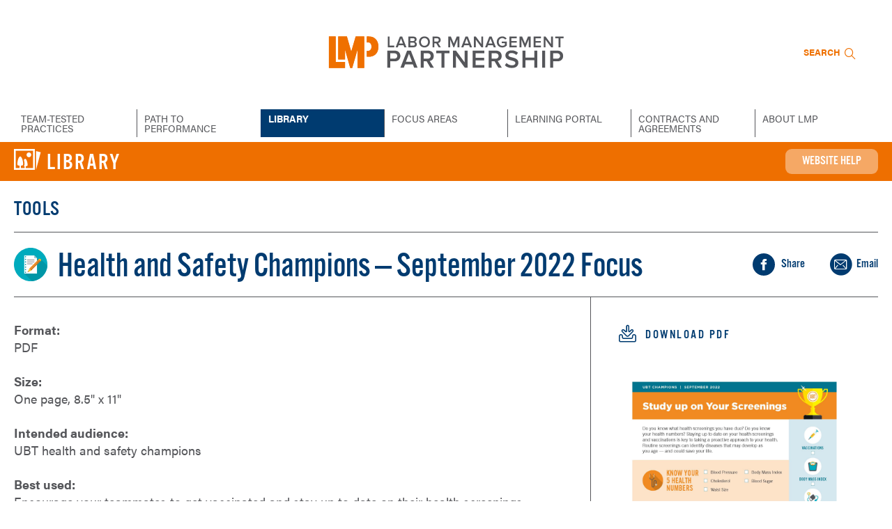

--- FILE ---
content_type: text/html; charset=utf-8
request_url: https://www.lmpartnership.org/tools/health-and-safety-champions-September-2022-focus
body_size: 10052
content:
<!DOCTYPE html>
<!--[if IEMobile 7]><html class="iem7"  lang="en" dir="ltr"><![endif]-->
<!--[if lte IE 6]><html class="lt-ie9 lt-ie8 lt-ie7"  lang="en" dir="ltr"><![endif]-->
<!--[if (IE 7)&(!IEMobile)]><html class="lt-ie9 lt-ie8"  lang="en" dir="ltr"><![endif]-->
<!--[if IE 8]><html class="lt-ie9"  lang="en" dir="ltr"><![endif]-->
<!--[if (gte IE 9)|(gt IEMobile 7)]><!--><html  lang="en" dir="ltr" prefix="og: http://ogp.me/ns# article: http://ogp.me/ns/article# book: http://ogp.me/ns/book# profile: http://ogp.me/ns/profile# video: http://ogp.me/ns/video# product: http://ogp.me/ns/product#"><!--<![endif]-->

<head>

<!-- Google tag (gtag.js) -->
<script async src="https://www.googletagmanager.com/gtag/js?id=G-M1HWR0B2T1"></script>
<script>
  window.dataLayer = window.dataLayer || [];
  function gtag(){dataLayer.push(arguments);}
  gtag('js', new Date());

  gtag('config', 'G-M1HWR0B2T1');
</script>

<!-- Google Tag Manager -->
<script>(function(w,d,s,l,i){w[l]=w[l]||[];w[l].push({'gtm.start':
new Date().getTime(),event:'gtm.js'});var f=d.getElementsByTagName(s)[0],
j=d.createElement(s),dl=l!='dataLayer'?'&l='+l:'';j.async=true;j.src=
'https://www.googletagmanager.com/gtm.js?id='+i+dl;f.parentNode.insertBefore(j,f);
})(window,document,'script','dataLayer','GTM-5WHBZGP');</script>
<!-- End Google Tag Manager -->
  <meta charset="utf-8" />
<meta name="generator" content="Drupal 7 (http://drupal.org)" />
<link rel="canonical" href="https://www.lmpartnership.org/tools/health-and-safety-champions-September-2022-focus" />
<meta property="og:title" content="Health and Safety Champions — September 2022 Focus" />
<meta property="og:url" content="https://www.lmpartnership.org/tools/health-and-safety-champions-September-2022-focus" />
<meta property="og:description" content="Encourage your teammates to practice preventive care by staying up to date on needed health screening and getting vaccinated for the flu and COVID-19." />
<meta property="og:updated_time" content="2023-10-20T12:30:17-07:00" />
<meta property="og:image" content="https://www.lmpartnership.org/sites/default/files/ubt_champion_sept_2022_v2.jpg" />
<meta property="article:published_time" content="2022-08-22T12:09:36-07:00" />
<meta property="article:modified_time" content="2023-10-20T12:30:17-07:00" />
<meta name="dcterms.title" content="Health and Safety Champions — September 2022 Focus" />
<meta name="dcterms.creator" content="Beverly White" />
<meta name="dcterms.date" content="2022-08-22T12:09-07:00" />
<meta name="dcterms.type" content="Text" />
<meta name="dcterms.format" content="text/html" />
<meta name="dcterms.identifier" content="https://www.lmpartnership.org/tools/health-and-safety-champions-September-2022-focus" />
<meta name="dcterms.rights" content="Copyright LMP 2026 All Rights Reserved" />
<meta name="dcterms.modified" content="2023-10-20T12:30-07:00" />
  <title>Health and Safety Champions — September 2022 Focus | Labor Management Partnership</title>

      <meta name="MobileOptimized" content="width">
    <meta name="HandheldFriendly" content="true">
    <meta name="viewport" content="width=device-width">
    <meta http-equiv="cleartype" content="on">

<link href="//cdn-images.mailchimp.com/embedcode/slim-10_7.css" rel="stylesheet" type="text/css">
<style type="text/css">
	#mc_embed_signup form {padding: 0;}
	#mc_embed_signup input.email {padding-left: 18px; display: inline-block;}
	#mc_embed_signup .button {background-color: transparent; display: inline-block; font-size: 13px; height: 22px; letter-spacing: 1.5px; line-height: 20px; padding: 1px; transition: color 0.3s ease 0s; vertical-align: middle; }
</style>

  <style>
@import url("https://www.lmpartnership.org/modules/system/system.base.css?t4z0t3");
</style>
<style>
@import url("https://www.lmpartnership.org/sites/all/modules/jquery_update/replace/ui/themes/base/jquery.ui.core.css?t4z0t3");
@import url("https://www.lmpartnership.org/sites/all/modules/jquery_update/replace/ui/themes/base/jquery.ui.theme.css?t4z0t3");
@import url("https://www.lmpartnership.org/sites/all/modules/jquery_update/replace/ui/themes/base/jquery.ui.button.css?t4z0t3");
@import url("https://www.lmpartnership.org/sites/all/modules/jquery_update/replace/ui/themes/base/jquery.ui.resizable.css?t4z0t3");
@import url("https://www.lmpartnership.org/sites/all/modules/jquery_update/replace/ui/themes/base/jquery.ui.dialog.css?t4z0t3");
</style>
<style>
@import url("https://www.lmpartnership.org/modules/comment/comment.css?t4z0t3");
@import url("https://www.lmpartnership.org/sites/all/modules/date/date_api/date.css?t4z0t3");
@import url("https://www.lmpartnership.org/sites/all/modules/date/date_popup/themes/datepicker.1.7.css?t4z0t3");
@import url("https://www.lmpartnership.org/modules/field/theme/field.css?t4z0t3");
@import url("https://www.lmpartnership.org/sites/all/modules/logintoboggan/logintoboggan.css?t4z0t3");
@import url("https://www.lmpartnership.org/modules/node/node.css?t4z0t3");
@import url("https://www.lmpartnership.org/modules/search/search.css?t4z0t3");
@import url("https://www.lmpartnership.org/sites/all/modules/ubercart/uc_order/uc_order.css?t4z0t3");
@import url("https://www.lmpartnership.org/sites/all/modules/ubercart/uc_product/uc_product.css?t4z0t3");
@import url("https://www.lmpartnership.org/sites/all/modules/ubercart/uc_store/uc_store.css?t4z0t3");
@import url("https://www.lmpartnership.org/modules/user/user.css?t4z0t3");
@import url("https://www.lmpartnership.org/sites/all/modules/extlink/extlink.css?t4z0t3");
@import url("https://www.lmpartnership.org/sites/all/modules/views/css/views.css?t4z0t3");
@import url("https://www.lmpartnership.org/sites/all/modules/media/modules/media_wysiwyg/css/media_wysiwyg.base.css?t4z0t3");
</style>
<style>
@import url("https://www.lmpartnership.org/sites/all/modules/colorbox/styles/default/colorbox_style.css?t4z0t3");
@import url("https://www.lmpartnership.org/sites/all/modules/ctools/css/ctools.css?t4z0t3");
@import url("https://www.lmpartnership.org/sites/all/modules/panels/css/panels.css?t4z0t3");
@import url("https://www.lmpartnership.org/sites/all/modules/rate/rate.css?t4z0t3");
@import url("https://www.lmpartnership.org/sites/all/modules/rate/templates/yesno/yesno.css?t4z0t3");
</style>
<style>
@import url("https://www.lmpartnership.org/sites/all/themes/lmplaser/css/styles.css?t4z0t3");
@import url("https://www.lmpartnership.org/sites/all/themes/lmplaser/css/laser.css?t4z0t3");
@import url("https://www.lmpartnership.org/sites/all/themes/lmplaser/css/fresh.css?t4z0t3");
</style>
  <script src="//code.jquery.com/jquery-1.12.4.js"></script>
<script>window.jQuery || document.write("<script src='/sites/all/modules/jquery_update/replace/jquery/1.12/jquery.js'>\x3C/script>")</script>
<script src="https://www.lmpartnership.org/misc/jquery-extend-3.4.0.js?v=1.12.4"></script>
<script src="https://www.lmpartnership.org/misc/jquery-html-prefilter-3.5.0-backport.js?v=1.12.4"></script>
<script src="https://www.lmpartnership.org/misc/jquery.once.js?v=1.2"></script>
<script src="https://www.lmpartnership.org/misc/drupal.js?t4z0t3"></script>
<script src="https://www.lmpartnership.org/sites/all/modules/jquery_update/js/jquery_browser.js?v=0.0.1"></script>
<script src="//code.jquery.com/ui/1.10.2/jquery-ui.js"></script>
<script>window.jQuery.ui || document.write("<script src='/sites/all/modules/jquery_update/replace/ui/ui/jquery-ui.js'>\x3C/script>")</script>
<script src="https://www.lmpartnership.org/misc/ui/jquery.ui.position-1.13.0-backport.js?v=1.10.2"></script>
<script src="https://www.lmpartnership.org/misc/ui/jquery.ui.dialog-1.13.0-backport.js?v=1.10.2"></script>
<script src="https://www.lmpartnership.org/sites/all/modules/views/js/jquery.ui.dialog.patch.js?v=1.10.2"></script>
<script src="https://www.lmpartnership.org/sites/all/modules/admin_menu/admin_devel/admin_devel.js?t4z0t3"></script>
<script src="https://www.lmpartnership.org/sites/all/modules/spamspan/spamspan.js?t4z0t3"></script>
<script src="https://www.lmpartnership.org/sites/all/modules/extlink/extlink.js?t4z0t3"></script>
<script src="https://www.lmpartnership.org/sites/all/libraries/colorbox/jquery.colorbox-min.js?t4z0t3"></script>
<script src="https://www.lmpartnership.org/sites/all/modules/colorbox/js/colorbox.js?t4z0t3"></script>
<script src="https://www.lmpartnership.org/sites/all/modules/colorbox/styles/default/colorbox_style.js?t4z0t3"></script>
<script src="https://www.lmpartnership.org/sites/all/modules/image_caption/image_caption.min.js?t4z0t3"></script>
<script src="https://www.lmpartnership.org/sites/all/modules/custom_search/js/custom_search.js?t4z0t3"></script>
<script src="https://www.lmpartnership.org/sites/all/modules/google_analytics/googleanalytics.js?t4z0t3"></script>
<script>(function(i,s,o,g,r,a,m){i["GoogleAnalyticsObject"]=r;i[r]=i[r]||function(){(i[r].q=i[r].q||[]).push(arguments)},i[r].l=1*new Date();a=s.createElement(o),m=s.getElementsByTagName(o)[0];a.async=1;a.src=g;m.parentNode.insertBefore(a,m)})(window,document,"script","//www.google-analytics.com/analytics.js","ga");ga("create", "UA-9249626-3", {"cookieDomain":"auto"});ga("set", "anonymizeIp", true);ga("send", "pageview");</script>
<script src="https://www.lmpartnership.org/sites/all/modules/field_group/field_group.js?t4z0t3"></script>
<script src="https://www.lmpartnership.org/sites/all/modules/rate/rate.js?t4z0t3"></script>
<script src="https://www.lmpartnership.org/sites/all/themes/lmplaser/js/custom.js?t4z0t3"></script>
<script>jQuery.extend(Drupal.settings, {"basePath":"\/","pathPrefix":"","setHasJsCookie":0,"ajaxPageState":{"theme":"lmplaser","theme_token":"fsTm13RdXYBbGLWFftYPHLdsphZO646-EII22h4HT_U","js":{"\/\/code.jquery.com\/jquery-1.12.4.js":1,"0":1,"misc\/jquery-extend-3.4.0.js":1,"misc\/jquery-html-prefilter-3.5.0-backport.js":1,"misc\/jquery.once.js":1,"misc\/drupal.js":1,"sites\/all\/modules\/jquery_update\/js\/jquery_browser.js":1,"\/\/code.jquery.com\/ui\/1.10.2\/jquery-ui.js":1,"1":1,"misc\/ui\/jquery.ui.position-1.13.0-backport.js":1,"misc\/ui\/jquery.ui.dialog-1.13.0-backport.js":1,"sites\/all\/modules\/views\/js\/jquery.ui.dialog.patch.js":1,"sites\/all\/modules\/admin_menu\/admin_devel\/admin_devel.js":1,"sites\/all\/modules\/spamspan\/spamspan.js":1,"sites\/all\/modules\/extlink\/extlink.js":1,"sites\/all\/libraries\/colorbox\/jquery.colorbox-min.js":1,"sites\/all\/modules\/colorbox\/js\/colorbox.js":1,"sites\/all\/modules\/colorbox\/styles\/default\/colorbox_style.js":1,"sites\/all\/modules\/image_caption\/image_caption.min.js":1,"sites\/all\/modules\/custom_search\/js\/custom_search.js":1,"sites\/all\/modules\/google_analytics\/googleanalytics.js":1,"2":1,"sites\/all\/modules\/field_group\/field_group.js":1,"sites\/all\/modules\/rate\/rate.js":1,"sites\/all\/themes\/lmplaser\/js\/custom.js":1},"css":{"modules\/system\/system.base.css":1,"modules\/system\/system.menus.css":1,"modules\/system\/system.messages.css":1,"modules\/system\/system.theme.css":1,"misc\/ui\/jquery.ui.core.css":1,"misc\/ui\/jquery.ui.theme.css":1,"misc\/ui\/jquery.ui.button.css":1,"misc\/ui\/jquery.ui.resizable.css":1,"misc\/ui\/jquery.ui.dialog.css":1,"modules\/comment\/comment.css":1,"sites\/all\/modules\/date\/date_api\/date.css":1,"sites\/all\/modules\/date\/date_popup\/themes\/datepicker.1.7.css":1,"modules\/field\/theme\/field.css":1,"sites\/all\/modules\/logintoboggan\/logintoboggan.css":1,"modules\/node\/node.css":1,"modules\/search\/search.css":1,"sites\/all\/modules\/ubercart\/uc_order\/uc_order.css":1,"sites\/all\/modules\/ubercart\/uc_product\/uc_product.css":1,"sites\/all\/modules\/ubercart\/uc_store\/uc_store.css":1,"modules\/user\/user.css":1,"sites\/all\/modules\/extlink\/extlink.css":1,"sites\/all\/modules\/views\/css\/views.css":1,"sites\/all\/modules\/media\/modules\/media_wysiwyg\/css\/media_wysiwyg.base.css":1,"sites\/all\/modules\/colorbox\/styles\/default\/colorbox_style.css":1,"sites\/all\/modules\/ctools\/css\/ctools.css":1,"sites\/all\/modules\/panels\/css\/panels.css":1,"sites\/all\/modules\/rate\/rate.css":1,"sites\/all\/modules\/rate\/templates\/yesno\/yesno.css":1,"sites\/all\/themes\/lmplaser\/system.menus.css":1,"sites\/all\/themes\/lmplaser\/system.messages.css":1,"sites\/all\/themes\/lmplaser\/system.theme.css":1,"sites\/all\/themes\/lmplaser\/css\/styles.css":1,"sites\/all\/themes\/lmplaser\/css\/laser.css":1,"sites\/all\/themes\/lmplaser\/css\/fresh.css":1}},"colorbox":{"transition":"elastic","speed":"350","opacity":"0.55","slideshow":false,"slideshowAuto":true,"slideshowSpeed":"2500","slideshowStart":"start slideshow","slideshowStop":"stop slideshow","current":"{current} of {total}","previous":"\u00ab Prev","next":"Next \u00bb","close":"Close","overlayClose":true,"returnFocus":true,"maxWidth":"98%","maxHeight":"98%","initialWidth":"300","initialHeight":"250","fixed":true,"scrolling":true,"mobiledetect":true,"mobiledevicewidth":"480px","file_public_path":"\/sites\/default\/files","specificPagesDefaultValue":"admin*\nimagebrowser*\nimg_assist*\nimce*\nnode\/add\/*\nnode\/*\/edit\nprint\/*\nprintpdf\/*\nsystem\/ajax\nsystem\/ajax\/*"},"custom_search":{"form_target":"_self","solr":0},"rate":{"basePath":"\/rate\/vote\/js","destination":"node\/8641"},"facetapi":{"view_args":{"help_video:block":["8641","8641"],"similar_content:block":["8641"]},"exposed_input":{"help_video:block":[],"similar_content:block":[]},"view_path":{"help_video:block":null,"similar_content:block":null},"view_dom_id":{"help_video:block":"4e8fe93924b2e7f8440366df552fb746","similar_content:block":"6fbebf009424befe9c920babc6c6790b"}},"better_exposed_filters":{"views":{"help_video":{"displays":{"block":{"filters":[]}}},"similar_content":{"displays":{"block":{"filters":[]}}}}},"extlink":{"extTarget":0,"extClass":"ext","extLabel":"(link is external)","extImgClass":0,"extSubdomains":1,"extExclude":"(twitter\\.com)|(facebook\\.com)|(linkedin\\.com)|(mailto)|(instagram\\.com)","extInclude":"","extCssExclude":".socials-list, .ti-socials, .socials","extCssExplicit":"","extAlert":0,"extAlertText":"This link will take you to an external web site.","mailtoClass":"mailto","mailtoLabel":"(link sends e-mail)"},"googleanalytics":{"trackOutbound":1,"trackMailto":1,"trackDownload":1,"trackDownloadExtensions":"7z|aac|arc|arj|asf|asx|avi|bin|csv|doc(x|m)?|dot(x|m)?|exe|flv|gif|gz|gzip|hqx|jar|jpe?g|js|mp(2|3|4|e?g)|mov(ie)?|msi|msp|pdf|phps|png|ppt(x|m)?|pot(x|m)?|pps(x|m)?|ppam|sld(x|m)?|thmx|qtm?|ra(m|r)?|sea|sit|tar|tgz|torrent|txt|wav|wma|wmv|wpd|xls(x|m|b)?|xlt(x|m)|xlam|xml|z|zip","trackColorbox":1},"field_group":{"fieldset":"full"}});</script>

<link rel="apple-touch-icon" sizes="57x57" href="/icons/apple-icon-57x57.png">
<link rel="apple-touch-icon" sizes="60x60" href="/icons/apple-icon-60x60.png">
<link rel="apple-touch-icon" sizes="72x72" href="/icons/apple-icon-72x72.png">
<link rel="apple-touch-icon" sizes="76x76" href="/icons/apple-icon-76x76.png">
<link rel="apple-touch-icon" sizes="114x114" href="/icons/apple-icon-114x114.png">
<link rel="apple-touch-icon" sizes="120x120" href="/icons/apple-icon-120x120.png">
<link rel="apple-touch-icon" sizes="144x144" href="/icons/apple-icon-144x144.png">
<link rel="apple-touch-icon" sizes="152x152" href="/icons/apple-icon-152x152.png">
<link rel="apple-touch-icon" sizes="180x180" href="/icons/apple-icon-180x180.png">
<link rel="icon" type="image/png" sizes="192x192"  href="/icons/android-icon-192x192.png">
<link rel="icon" type="image/png" sizes="32x32" href="/icons/favicon-32x32.png">
<link rel="icon" type="image/png" sizes="96x96" href="/icons/favicon-96x96.png">
<link rel="icon" type="image/png" sizes="16x16" href="/icons/favicon-16x16.png">
<link rel="manifest" href="manifest.json">
<meta name="msapplication-TileColor" content="#ffffff">
<meta name="msapplication-TileImage" content="/icons/ms-icon-144x144.png">
<meta name="theme-color" content="#ffffff">
<meta name="apple-mobile-web-app-title" content="LMPartnership" />


      <!--[if lt IE 9]>
    <script src="/sites/all/themes/zen/js/html5-respond.js"></script>
    <![endif]-->
  	<script src="https://use.typekit.net/ekk5szi.js"></script>
	<script>
		try{Typekit.load({ async: true });}catch(e){}
	</script>
<script>window.twttr = (function(d, s, id) {
  var js, fjs = d.getElementsByTagName(s)[0],
    t = window.twttr || {};
  if (d.getElementById(id)) return t;
  js = d.createElement(s);
  js.id = id;
  js.src = "https://platform.twitter.com/widgets.js";
  fjs.parentNode.insertBefore(js, fjs);

  t._e = [];
  t.ready = function(f) {
    t._e.push(f);
  };

  return t;
}(document, "script", "twitter-wjs"));</script>
<script>window.dataLayer = window.dataLayer || [];
window.dataLayer.push({
    'event': 'dataLayer-loaded',
    'pageType': 'Tool',
'contentType': 'Gallery',
'communicator': 'Tracy Silveria'
});</script>
</head>
<body class="html not-front not-logged-in no-sidebars page-node page-node- page-node-8641 node-type-mediatool gallery-nav-context gallery-nav-context section-tools page-panels" >
<!-- Google Tag Manager (noscript) -->
<noscript><iframe src="https://www.googletagmanager.com/ns.html?id=GTM-5WHBZGP"
height="0" width="0" style="display:none;visibility:hidden"></iframe></noscript>
<!-- End Google Tag Manager (noscript) -->
      <p id="skip-link">
      <a href="#main-menu" class="element-invisible element-focusable">Jump to navigation</a>
    </p>
      
	<div id="page">
		<header id="header" role="banner">
			<div class="container">
				<div class="header-area">
					<div class="logotype">
						<a href="/"><img src="/sites/all/themes/lmplaser/images/header-logo.svg" width="350" height="60" alt="Labor Management Partnership"></a>
					</div>
					<div class="tagline">
					</div>
					<div class="quick-access">
						<div class="search-item">
							<a class="search-opener" href="#">
								<strong>Search</strong><span class="icon-search"></span>
							</a>
						</div>
					</div>
				</div>
				<div class="login-bar-future">
					<a class="login-close" href="#"><span class="icon-cancel-circle"></span></a>
					<div class="login-bar-holder">
						<div class="login-bar-area">
							<form action="#">
								<div class="login-fieldset">
									<div class="login-field">
										<label for="username">USERNAME</label>
										<input id="username" type="text" placeholder="USERNAME">
									</div>
									<div class="login-field">
										<label for="password">PASSWORD</label>
										<input id="password" type="password" placeholder="PASSWORD">
									</div>
									<div class="login-button">
										<button type="submit">
											<span class="button-text">SIGN IN</span><span class="icon-arrow-circle-right"></span>
										</button>
									</div>
								</div>
								<div class="sign-up">new user? <a href="#">SIGN UP</a></div>
							</form>
						</div>
					</div>
				</div>
				<div class="search-bar">
					<a class="search-close" href="#"><span class="icon-cancel-circle"></span></a>
					<div class="search-bar-holder">
						<div class="search-bar-area">
							<form class="ctools-auto-submit-full-form" action="/search-results" method="get" id="views-exposed-form-filtered-search-page-4" accept-charset="UTF-8">
								<input type="search"  id="edit-search-api-views-fulltext" name="search_api_views_fulltext" placeholder="What can we help you find today?">
								<input class="bef-select-as-radios form-radio" type="radio" id="edit-type-1-all" name="f[0]" value="" checked="checked" />  <label class="option" for="edit-type-1-all">Entire site </label>
								<input class="bef-select-as-radios form-radio" type="radio" id="edit-type-1-1" name="f[0]" value="type:mediatool" />  <label class="option" for="edit-type-1-1">Tools only</label>
								<button type="submit" aria-label="Submit search"><span class="icon-search"></span></button>
								 or <a href="/search/node">Advanced Search</a>
							</form>
						</div>
					</div>
				</div>
				<nav class="header-nav">
					<a class="main-menu-opener" href="#"><span class="icon-menu"></span></a>
					<div class="main-menu-holder">
						<div class="search-mobile">
							<div class="search-bar-holder">
								<div class="search-bar-area">
									<form class="ctools-auto-submit-full-form" action="/search-results" method="get" id="views-exposed-form-filtered-search-page" accept-charset="UTF-8">
										<input type="search"  id="edit-search-api-views-fulltext" name="search_api_views_fulltext" placeholder="What can we help you find today?">
										<button type="submit" aria-label="Submit search">
											<span class="icon-search"></span>
										</button>
									</form>
								</div>
							</div>
						</div>
<ul class="main-menu"><li class="menu__item is-leaf first leaf teamtestedpractices"><a href="/team-tested-practices" title="" class="menu__link">Team-Tested Practices</a></li>
<li class="menu__item is-expanded expanded pathtoperformance"><a href="/path-to-performance" title="" class="menu__link">Path to Performance</a><div class="menu-drop"><ul><li class="menu__item is-leaf first leaf ubtbasics"><a href="/path-to-performance/ubt-basics" class="menu__link">UBT Basics</a></li>
<li class="menu__item is-leaf leaf introductiontothepath"><a href="/path-to-performance/introduction-to-the-path" class="menu__link">Introduction to the Path</a></li>
<li class="menu__item is-leaf leaf sponsorship"><a href="/path-to-performance/toolkit/sponsorship" class="menu__link">Sponsorship</a></li>
<li class="menu__item is-leaf leaf leadership"><a href="/path-to-performance/toolkit/leadership" title="" class="menu__link">Leadership</a></li>
<li class="menu__item is-leaf leaf training"><a href="/path-to-performance/toolkit/training" class="menu__link">Training</a></li>
<li class="menu__item is-leaf leaf teamprocess"><a href="/path-to-performance/toolkit/team-process" title="" class="menu__link">Team Process</a></li>
<li class="menu__item is-leaf leaf teammemberengagement"><a href="/path-to-performance/toolkit/team-member-engagement" class="menu__link">Team Member Engagement</a></li>
<li class="menu__item is-leaf leaf useoftools"><a href="/path-to-performance/toolkit/use-of-tools" class="menu__link">Use of Tools</a></li>
<li class="menu__item is-leaf last leaf goalsandperformance"><a href="/path-to-performance/toolkit/goals-and-performance" class="menu__link">Goals and Performance</a></li>
</ul></div></li>
<li class="menu__item is-expanded expanded library"><a href="/library" class="menu__link is-active active">Library</a><div class="menu-drop"><ul><li class="menu__item is-leaf first leaf videos"><a href="/videos" class="menu__link">Videos</a></li>
<li class="menu__item is-leaf leaf tools"><a href="/tools" class="menu__link">Tools</a></li>
<li class="menu__item is-leaf leaf stories"><a href="/stories" class="menu__link">Stories</a></li>
<li class="menu__item is-leaf leaf lmpinsider"><a href="/tools/lmp-insider" class="menu__link">LMP Insider</a></li>
<li class="menu__item is-leaf leaf lmpinsiderprintedition"><a href="/tools/lmp-insider-printout" class="menu__link">LMP Insider - Print Edition</a></li>
<li class="menu__item is-leaf leaf hank"><a href="/hank" title="" class="menu__link">Hank</a></li>
<li class="menu__item is-leaf leaf humansofpartnership"><a href="/humans" title="" class="menu__link">Humans of Partnership</a></li>
<li class="menu__item is-leaf last leaf estore"><a href="/estore" title="" class="menu__link">eStore</a></li>
</ul></div></li>
<li class="menu__item is-expanded expanded focusareas"><a href="/focus-areas" title="" class="menu__link">Focus Areas</a><div class="menu-drop"><ul><li class="menu__item is-leaf first leaf affordability"><a href="/focus-areas/affordability" class="menu__link">Affordability</a></li>
<li class="menu__item is-leaf leaf bestplacetowork"><a href="/focus-areas/best-place-work" class="menu__link">Best Place to Work</a></li>
<li class="menu__item is-leaf leaf coalitionjointstaffing"><a href="/focus-areas/coalition-joint-staffing" class="menu__link">Coalition Joint Staffing</a></li>
<li class="menu__item is-leaf leaf equityinclusionanddiversity"><a href="/how-to-guide/equity-inclusion-and-diversity" class="menu__link">Equity, Inclusion and Diversity</a></li>
<li class="menu__item is-leaf leaf freetospeak"><a href="/free-to-speak" class="menu__link">Free to Speak</a></li>
<li class="menu__item is-leaf leaf joyinwork"><a href="/focus-areas/joy-in-work" class="menu__link">Joy in Work</a></li>
<li class="menu__item is-leaf leaf quality"><a href="/focus-areas/quality" class="menu__link">Quality</a></li>
<li class="menu__item is-leaf leaf service"><a href="/focus-areas/service" class="menu__link">Service</a></li>
<li class="menu__item is-leaf leaf totalhealthandworkplacesafety"><a href="/focus-areas/total-health-workplace-safety" class="menu__link">Total Health and Workplace Safety</a></li>
<li class="menu__item is-leaf last leaf workforceofthefuture"><a href="/focus-areas/workforce-future" class="menu__link">Workforce of the Future</a></li>
</ul></div></li>
<li class="menu__item is-expanded expanded learningportal"><a href="/learning-portal" title="" class="menu__link">Learning Portal</a><div class="menu-drop"><ul><li class="menu__item is-leaf first leaf lmpcurriculum"><a href="/learning-portal/lmp-curriculum" class="menu__link">LMP Curriculum</a></li>
<li class="menu__item is-leaf leaf regionaltrainingcontacts"><a href="https://www.lmpartnership.org/about/whos-who/staff-directories?f%25255B0%25255D=field_contact_list%3A5060&amp;f%255B0%255D=field_contact_list%3A5060&amp;f%5B0%5D=field_contact_list%3A5060&amp;f%25255B0%25255D=field_contact_list%3A5060&amp;f%255B0%255D=field_contact_list%3A5060" title="" class="menu__link">Regional Training Contacts</a></li>
<li class="menu__item is-leaf leaf learningroadmap"><a href="/learning-portal/learning-roadmap" class="menu__link">Learning Roadmap</a></li>
<li class="menu__item is-leaf last leaf learningboosters"><a href="/how-to-guide/learning-boosters" class="menu__link">Learning Boosters</a></li>
</ul></div></li>
<li class="menu__item is-expanded expanded contractsandagreements"><a href="/contracts-agreements" class="menu__link">Contracts and Agreements</a><div class="menu-drop"><ul><li class="menu__item is-leaf first leaf localcontracts"><a href="/local-contracts" class="menu__link">Local Contracts</a></li>
<li class="menu__item is-leaf leaf coalitionnationalagreement"><a href="/2023-coalition-national-agreement" class="menu__link">2023 Coalition National Agreement</a></li>
<li class="menu__item is-leaf leaf alliancenationalagreement"><a href="/2021-alliance-national-agreement" class="menu__link">2021 Alliance National Agreement</a></li>
<li class="menu__item is-leaf leaf alliancenationalagreement"><a href="/2018-alliance-national-agreement" title="Download PDF" class="menu__link">2018 Alliance National Agreement</a></li>
<li class="menu__item is-leaf leaf pastnationalagreements"><a href="/past-national-agreements" class="menu__link">Past National Agreements</a></li>
<li class="menu__item is-leaf last leaf standingagreements"><a href="/standing-agreements" class="menu__link">Standing Agreements</a></li>
</ul></div></li>
<li class="menu__item is-expanded last expanded aboutlmp"><a href="/about-lmp" title="" class="menu__link">About LMP</a><div class="menu-drop"><ul><li class="menu__item is-leaf first leaf howpartnershipworks"><a href="/about/how-partnership-works" class="menu__link">How Partnership Works</a></li>
<li class="menu__item is-leaf leaf publications"><a href="/about/publications" class="menu__link">Publications</a></li>
<li class="menu__item is-leaf leaf regions"><a href="/about/regions" class="menu__link">Regions</a></li>
<li class="menu__item is-leaf last leaf whoswho"><a href="/about/whos-who" class="menu__link">Who&#039;s Who</a></li>
</ul></div></li>
</ul>					</div>
				</nav>
			</div>
		</header>
		<main id="main" role="main">
			<div class="container">
				<div class="title-block">
					<span class="icon-gallery"></span>
					<div class="title-text">Library</div>
					<div class="site-help"><a id="video-help-opener" href="#">Website Help</a></div>				</div>
    <div id="content" class="column" role="main">
                  <a id="main-content"></a>
                                                
<div id="block-views-help-video-block" class="block block-views first odd">

        <h2 class="block__title block-title">Help Video</h2>
    
  <div class="view view-help-video view-id-help_video view-display-id-block view-dom-id-4e8fe93924b2e7f8440366df552fb746">
        
  
  
      <div class="view-content">
        <div class="views-row views-row-1 views-row-odd views-row-first">
    <div class="vidhelp help-video-8474  help-video-how-to-find-ubt-basics-on-the-lmp-website">

<h2 class="block__title block-title"><span>How to Find UBT Basics on the LMP Website</span></h2>

<div class="slide-content"><div class="video-wrapper"><a class="image-holder">

<script src="https://cdn.jwplayer.com/players/BR0stgh6-ic70IOvW.js"></script>

</a></div></div>

<div class="field-content"></div>
<div class="help-buttons"><h3>Learn how to use the LMP website:</h3><ul><li><a href="/help-videos">All help videos</a></li><li><a class="video-help-close-link">Show me later</a></li><li><a class="video-help-opt-out">Don&#39;t ask me again</a></li></ul></div></div>

  </div>
  <div class="views-row views-row-2 views-row-even">
    <div class="vidhelp help-video-8473  help-video-lmp-website-overview">

<h2 class="block__title block-title"><span>LMP Website Overview</span></h2>

<div class="slide-content"><div class="video-wrapper"><a class="image-holder">

<script src="https://cdn.jwplayer.com/players/Cp9gUZaQ-ic70IOvW.js"></script>

</a></div></div>

<div class="field-content"></div>
<div class="help-buttons"><h3>Learn how to use the LMP website:</h3><ul><li><a href="/help-videos">All help videos</a></li><li><a class="video-help-close-link">Show me later</a></li><li><a class="video-help-opt-out">Don&#39;t ask me again</a></li></ul></div></div>

  </div>
  <div class="views-row views-row-3 views-row-odd">
    <div class="vidhelp help-video-8472  help-video-how-to-find-how-to-guides">

<h2 class="block__title block-title"><span>How to Find How-To Guides</span></h2>

<div class="slide-content"><div class="video-wrapper"><a class="image-holder">

<script src="https://cdn.jwplayer.com/players/og8I3ch2-ic70IOvW.js"></script>

</a></div></div>

<div class="field-content"><p>This short animated video explains how to find and use our powerful how-to guides</p></div>
<div class="help-buttons"><h3>Learn how to use the LMP website:</h3><ul><li><a href="/help-videos">All help videos</a></li><li><a class="video-help-close-link">Show me later</a></li><li><a class="video-help-opt-out">Don&#39;t ask me again</a></li></ul></div></div>

  </div>
  <div class="views-row views-row-4 views-row-even">
    <div class="vidhelp help-video-8471  help-video-how-to-find-and-use-team-tested-practices">

<h2 class="block__title block-title"><span>How to Find and Use Team-Tested Practices</span></h2>

<div class="slide-content"><div class="video-wrapper"><a class="image-holder">

<script src="https://cdn.jwplayer.com/players/Rn8Xes1H-ic70IOvW.js"></script>

</a></div></div>

<div class="field-content"><p>Does your team want to improve service? Or clinical quality? If you don't know where to start, check out the team-tested practices on the LMP website. This short video shows you how. </p></div>
<div class="help-buttons"><h3>Learn how to use the LMP website:</h3><ul><li><a href="/help-videos">All help videos</a></li><li><a class="video-help-close-link">Show me later</a></li><li><a class="video-help-opt-out">Don&#39;t ask me again</a></li></ul></div></div>

  </div>
  <div class="views-row views-row-5 views-row-odd">
    <div class="vidhelp help-video-8306  help-video-how-to-use-the-search-function-on-the-lmp-website">

<h2 class="block__title block-title"><span>How to Use the Search Function on the LMP Website</span></h2>

<div class="slide-content"><div class="video-wrapper"><a class="image-holder">

<script src="https://cdn.jwplayer.com/players/96dZKySL-ic70IOvW.js"></script>

</a></div></div>

<div class="field-content"><p>Having trouble using the search function? Check out this short video to help you search like a pro!</p></div>
<div class="help-buttons"><h3>Learn how to use the LMP website:</h3><ul><li><a href="/help-videos">All help videos</a></li><li><a class="video-help-close-link">Show me later</a></li><li><a class="video-help-opt-out">Don&#39;t ask me again</a></li></ul></div></div>

  </div>
  <div class="views-row views-row-6 views-row-even views-row-last">
    <div class="vidhelp help-video-8298  help-video-how-to-find-the-tools-on-the-lmp-website">

<h2 class="block__title block-title"><span>How to Find the Tools on the LMP Website</span></h2>

<div class="slide-content"><div class="video-wrapper"><a class="image-holder">

<script src="https://cdn.jwplayer.com/players/K0H8B3s0-ic70IOvW.js"></script>

</a></div></div>

<div class="field-content"><p>Need to find a checklist, template or puzzle? Don't know where to start? Check out this short video to find the tools you need on the LMP website with just a few clicks. </p></div>
<div class="help-buttons"><h3>Learn how to use the LMP website:</h3><ul><li><a href="/help-videos">All help videos</a></li><li><a class="video-help-close-link">Show me later</a></li><li><a class="video-help-opt-out">Don&#39;t ask me again</a></li></ul></div></div>

  </div>
    </div>
  
  
  
  
  
  
</div>
</div>


<article class="node-8641 node node-mediatool view-mode-full clearfix">

				<header class="heading-box">
      					<h1>TOOLS</h1>
				</header>
				<section class="detail-block">
					<div class="title-section">
						<div class="title-area">
							<span class="tool-icon tool-icon-tip-sheets"></span>
							<h2>Health and Safety Champions — September 2022 Focus</h2>
						</div>
						<div class="social-area">
							<ul class="socials-list">
								<li><a  href="https://www.facebook.com/sharer/sharer.php?u=https%3A%2F%2Fwww.lmpartnership.org%2Ftools%2Fhealth-and-safety-champions-September-2022-focus&title=Health and Safety Champions — September 2022 Focus" target="_blank" data-link-type="social-share"><span class="icon-facebook"></span>Share</a></li>
								<li><a href="mailto:?subject=Helpful LMPartnership.org link&body=Hi,%0D%0AI was on the LMP website, saw this, and thought you’d find it helpful: https%3A%2F%2Fwww.lmpartnership.org%2Ftools%2Fhealth-and-safety-champions-September-2022-focus"><span class="email-share"><span class="path1"></span><span class="path2"></span></span>Email</a></li>
							</ul>
						</div>
					</div>
					<div class="content-section">
						<div class="content-cell">
  <div class="field field-name-field-text field-type-text-long field-label-hidden"><div class="field-items"><div class="field-item even"><p><strong>Format:</strong><br />PDF</p><p><strong>Size:</strong><br />One page, 8.5" x 11"</p><p><strong>Intended audience:</strong><br />UBT health and safety champions</p><p><strong>Best used:</strong><br />Encourage your teammates to get vaccinated and stay up to date on their health screenings.</p></div></div></div><strong>Related tools:</strong></br><div class="view view-similar-content view-id-similar_content view-display-id-block view-dom-id-6fbebf009424befe9c920babc6c6790b">
        
  
  
      <div class="view-content">
        <div class="views-row views-row-1 views-row-odd views-row-first">
      
  <div class="views-field views-field-title">        <span class="field-content"><a href="https://www.lmpartnership.org/tools/health-and-safety-champions-june-2022-focus">Health and Safety Champions — June 2022 Focus</a></span>  </div>  </div>
  <div class="views-row views-row-2 views-row-even">
      
  <div class="views-field views-field-title">        <span class="field-content"><a href="https://www.lmpartnership.org/tools/health-and-safety-champions-july-2022-focus">Health and Safety Champions — July 2022 Focus</a></span>  </div>  </div>
  <div class="views-row views-row-3 views-row-odd">
      
  <div class="views-field views-field-title">        <span class="field-content"><a href="https://www.lmpartnership.org/tools/health-and-safety-champions-january-2022-focus">Health and Safety Champions — January 2022 Focus</a></span>  </div>  </div>
  <div class="views-row views-row-4 views-row-even">
      
  <div class="views-field views-field-title">        <span class="field-content"><a href="https://www.lmpartnership.org/tools/health-and-safety-champions-may-2024-focus">Health and Safety Champions — May 2024 Focus</a></span>  </div>  </div>
  <div class="views-row views-row-5 views-row-odd views-row-last">
      
  <div class="views-field views-field-title">        <span class="field-content"><a href="https://www.lmpartnership.org/tools/health-and-safety-champions-february-2022-focus">Health and Safety Champions — February 2022 Focus</a></span>  </div>  </div>
    </div>
  
  
  
  
  
  
</div>						</div>
						<div class="content-cell-small">
							<div class="widget-box widget-links">
							<ul class="icons-list">


                            <li><a href="/sites/default/files/ubt_champion_sept_2022_final.pdf"><span class="icon-download2"></span><span class="text">Download PDF</span></a></li>



							</ul>
								<div class="widget-poster">
									<a href="/sites/default/files/ubt_champion_sept_2022_final.pdf"><img src="https://www.lmpartnership.org/sites/default/files/ubt_champion_sept_2022_v2_0.jpg" width="289" alt=""></a>
								</div>
						</div>
						</div>
					</div>
				</section>
				<div class="vote-box">
<div class="rate-widget-1 rate-widget clear-block rate-average rate-widget-yesno rate-ea4e3049c3f66ec3417026a8bc1c9fe1 rate-node-8641-1-1" id="rate-node-8641-1-1"><div>64 people found this helpful. Was it helpful to you? <a class="rate-button vc" id="rate-button-7" rel="nofollow" href="/tools/health-and-safety-champions-September-2022-focus?rate=2c-ZfnNEG62u8JfZkYdorxHcWzDskLGFG1fsFBsVoUk" title="Yes">Yes</a><a class="rate-button vc" id="rate-button-8" rel="nofollow" href="/tools/health-and-safety-champions-September-2022-focus?rate=Zcsa7yP-D1zWVo4eXBoKT_JqX8Sq5EIYa3w9FJVTYWo" title="No">No</a></div></div>				</div>
</article>
          </div>





			</div>
		</main>
		<footer id="footer" role="contentinfo">
			<div class="container">
				<div class="footer-primary">
					<div class="clearfix">
						<a class="footer-logo" href="/"><img src="/sites/all/themes/lmplaser/images/footer-logo.svg" width="45" height="30" alt="LMP"></a>
						<div class="copyright">&copy; 2026 Labor Management Partnership <br> Kaiser Permanente and the Partnership Unions </div>
					</div>
					<div class="clearfix">
						<div class="socials">
							<ul>
								<li><a href=" https://www.facebook.com/lmptalk" class="icon-facebook"><span class="hidden">Facebook</span></a></li>
								<li><a href="https://www.instagram.com/lmptalk/" class="icon-instagram"><span class="hidden">Instagram</span></a></li>
							</ul>
						</div>
						<ul class="footer-nav">
							<li><a href="/about/whos-who/staff-directories">Staff Directories</a></li>
						</ul>
					</div>
				</div>
				<div class="footer-newsletter">
					<h4 class="footer-newsletter-heading">GET OUR NEWSLETTER: LMPinsider</h4>
					<div class="newsletter-description">The latest videos, tools and team-tested practices, delivered to your inbox.</div>

						<div id="mc_embed_signup">
						<form action="//lmpartnership.us2.list-manage.com/subscribe/post?u=ba6ad9dad6dd6d6d7c3ed9976&amp;id=210675355a" method="post" id="mc-embedded-subscribe-form" name="mc-embedded-subscribe-form" class="validate footer-newsletter-form" target="_blank" novalidate>
						<div class="footer-newsletter-fields">

    <div id="mc_embed_signup_scroll">

	<input type="email" value="" name="EMAIL" class="required email" id="mce-EMAIL" placeholder="Enter your email" aria-label="Enter your email address to sign up for our newsletter" required>
      <button type="submit" value="Subscribe" name="subscribe" id="mc-embedded-subscribe" aria-label="Submit this form">
								<span class="icon-arrow-circle-right"></span><span class="button-text">SUBMIT</span>
							</button>

	<div id="mce-responses" class="clear">
		<div class="response" id="mce-error-response" style="display:none"></div>
		<div class="response" id="mce-success-response" style="display:none"></div>
	</div>
    <!-- real people should not fill this in and expect good things - do not remove this or risk form bot signups-->
    <div style="position: absolute; left: -5000px;" aria-hidden="true"><input type="text" name="b_ba6ad9dad6dd6d6d7c3ed9976_210675355a" tabindex="-1" value=""></div>
						    </div>
						</div>
					</form>
					</div>
<script type='text/javascript' src='//s3.amazonaws.com/downloads.mailchimp.com/js/mc-validate.js'></script><script type='text/javascript'>(function($) {window.fnames = new Array(); window.ftypes = new Array();fnames[1]='FNAME';ftypes[1]='text';fnames[5]='MIDDLE';ftypes[5]='text';fnames[2]='LNAME';ftypes[2]='text';fnames[0]='EMAIL';ftypes[0]='email';fnames[3]='REGION';ftypes[3]='dropdown';fnames[4]='LOCALUNION';ftypes[4]='dropdown';fnames[6]='ADDRESS';ftypes[6]='text';fnames[7]='CITY';ftypes[7]='text';fnames[12]='STATE';ftypes[12]='text';fnames[14]='ZIP';ftypes[14]='zip';fnames[8]='SVCAREA';ftypes[8]='text';fnames[9]='FACILITY';ftypes[9]='text';fnames[10]='DEPARTMENT';ftypes[10]='text';fnames[13]='MED_CENTER';ftypes[13]='text';fnames[11]='PHONE';ftypes[11]='phone';fnames[15]='IMPORT_ID';ftypes[15]='text';fnames[16]='SOURCE';ftypes[16]='text';fnames[17]='DIA_UPDATE';ftypes[17]='date';}(jQuery));var $mcj = jQuery.noConflict(true);</script>


				</div>
			</div>
		</footer>
	</div>

  </body>
</html>


--- FILE ---
content_type: text/css
request_url: https://www.lmpartnership.org/sites/all/themes/lmplaser/css/laser.css?t4z0t3
body_size: 30316
content:
@charset "UTF-8";
/*! normalize.css v3.0.3 | MIT License | github.com/necolas/normalize.css */
/**

 * 1. Set default font family to sans-serif.

 * 2. Prevent iOS and IE text size adjust after device orientation change,

 *    without disabling user zoom.

 */
html {
	font-family: sans-serif;
	/* 1 */
	-ms-text-size-adjust: 100%;
	/* 2 */
	-webkit-text-size-adjust: 100%;
	/* 2 */
}

/**

 * Remove default margin.

 */
body {
	margin: 0;
}

/* HTML5 display definitions

   ========================================================================== */
/**

 * Correct `block` display not defined for any HTML5 element in IE 8/9.

 * Correct `block` display not defined for `details` or `summary` in IE 10/11

 * and Firefox.

 * Correct `block` display not defined for `main` in IE 11.

 */
article,
aside,
details,
figcaption,
figure,
footer,
header,
hgroup,
main,
menu,
nav,
section,
summary {
	display: block;
}

/**

 * 1. Correct `inline-block` display not defined in IE 8/9.

 * 2. Normalize vertical alignment of `progress` in Chrome, Firefox, and Opera.

 */
audio,
canvas,
progress,
video {
	display: inline-block;
	/* 1 */
	vertical-align: baseline;
	/* 2 */
}

/**

 * Prevent modern browsers from displaying `audio` without controls.

 * Remove excess height in iOS 5 devices.

 */
audio:not([controls]) {
	display: none;
	height: 0;
}

/**

 * Address `[hidden]` styling not present in IE 8/9/10.

 * Hide the `template` element in IE 8/9/10/11, Safari, and Firefox < 22.

 */
[hidden],
template {
	display: none;
}

/* Links

   ========================================================================== */
/**

 * Remove the gray background color from active links in IE 10.

 */
a {
	background-color: transparent;
}

/**

 * Improve readability of focused elements when they are also in an

 * active/hover state.

 */
a:active,
a:hover {
	outline: 0;
}

/* Text-level semantics

   ========================================================================== */
/**

 * Address styling not present in IE 8/9/10/11, Safari, and Chrome.

 */
abbr[title] {
	border-bottom: 1px dotted;
}

/**

 * Address style set to `bolder` in Firefox 4+, Safari, and Chrome.

 */
b,
strong {
	font-weight: bold;
}

/**

 * Address styling not present in Safari and Chrome.

 */
dfn {
	font-style: italic;
}

/**

 * Address variable `h1` font-size and margin within `section` and `article`

 * contexts in Firefox 4+, Safari, and Chrome.

 */
h1 {
	font-size: 2em;
	margin: .67em 0;
}

/**

 * Address styling not present in IE 8/9.

 */
mark {
	background: #ff0;
	color: #000;
}

/**

 * Address inconsistent and variable font size in all browsers.

 */
small {
	font-size: 80%;
}

/**

 * Prevent `sub` and `sup` affecting `line-height` in all browsers.

 */
sub,
sup {
	font-size: 75%;
	line-height: 0;
	position: relative;
	vertical-align: baseline;
}

sup {
	top: -.5em;
}

sub {
	bottom: -.25em;
}

/* Embedded content

   ========================================================================== */
/**

 * Remove border when inside `a` element in IE 8/9/10.

 */
img {
	border: 0;
}

/**

 * Correct overflow not hidden in IE 9/10/11.

 */
svg:not(:root) {
	overflow: hidden;
}

/* Grouping content

   ========================================================================== */
/**

 * Address margin not present in IE 8/9 and Safari.

 */
figure {
	margin: 1em 40px;
}

/**

 * Address differences between Firefox and other browsers.

 */
hr {
	box-sizing: content-box;
	height: 0;
}

/**

 * Contain overflow in all browsers.

 */
pre {
	overflow: auto;
}

/**

 * Address odd `em`-unit font size rendering in all browsers.

 */
code,
kbd,
pre,
samp {
	font-family: monospace, monospace;
	font-size: 1em;
}

/* Forms

   ========================================================================== */
/**

 * Known limitation: by default, Chrome and Safari on OS X allow very limited

 * styling of `select`, unless a `border` property is set.

 */
/**

 * 1. Correct color not being inherited.

 *    Known issue: affects color of disabled elements.

 * 2. Correct font properties not being inherited.

 * 3. Address margins set differently in Firefox 4+, Safari, and Chrome.

 */
button,
input,
optgroup,
select,
textarea {
	color: inherit;
	/* 1 */
	font: inherit;
	/* 2 */
	margin: 0;
	/* 3 */
}

/**

 * Address `overflow` set to `hidden` in IE 8/9/10/11.

 */
button {
	overflow: visible;
}

/**

 * Address inconsistent `text-transform` inheritance for `button` and `select`.

 * All other form control elements do not inherit `text-transform` values.

 * Correct `button` style inheritance in Firefox, IE 8/9/10/11, and Opera.

 * Correct `select` style inheritance in Firefox.

 */
button,
select {
	text-transform: none;
}

/**

 * 1. Avoid the WebKit bug in Android 4.0.* where (2) destroys native `audio`

 *    and `video` controls.

 * 2. Correct inability to style clickable `input` types in iOS.

 * 3. Improve usability and consistency of cursor style between image-type

 *    `input` and others.

 */
button,
html input[type="button"],
input[type="reset"],
input[type="submit"] {
	-webkit-appearance: button;
	/* 2 */
	cursor: pointer;
	/* 3 */
}

/**

 * Re-set default cursor for disabled elements.

 */
button[disabled],
html input[disabled] {
	cursor: default;
}

/**

 * Remove inner padding and border in Firefox 4+.

 */
button::-moz-focus-inner,
input::-moz-focus-inner {
	border: 0;
	padding: 0;
}

/**

 * Address Firefox 4+ setting `line-height` on `input` using `!important` in

 * the UA stylesheet.

 */
input {
	line-height: normal;
}

/**

 * It's recommended that you don't attempt to style these elements.

 * Firefox's implementation doesn't respect box-sizing, padding, or width.

 *

 * 1. Address box sizing set to `content-box` in IE 8/9/10.

 * 2. Remove excess padding in IE 8/9/10.

 */
input[type="checkbox"],
input[type="radio"] {
	box-sizing: border-box;
	/* 1 */
	padding: 0;
	/* 2 */
}

/**

 * Fix the cursor style for Chrome's increment/decrement buttons. For certain

 * `font-size` values of the `input`, it causes the cursor style of the

 * decrement button to change from `default` to `text`.

 */
input[type="number"]::-webkit-inner-spin-button,
input[type="number"]::-webkit-outer-spin-button {
	height: auto;
}

/**

 * 1. Address `appearance` set to `searchfield` in Safari and Chrome.

 * 2. Address `box-sizing` set to `border-box` in Safari and Chrome.

 */
input[type="search"] {
	-webkit-appearance: textfield;
	/* 1 */
	box-sizing: content-box;
	/* 2 */
}

/**

 * Remove inner padding and search cancel button in Safari and Chrome on OS X.

 * Safari (but not Chrome) clips the cancel button when the search input has

 * padding (and `textfield` appearance).

 */
input[type="search"]::-webkit-search-cancel-button,
input[type="search"]::-webkit-search-decoration {
	-webkit-appearance: none;
}

/**

 * Define consistent border, margin, and padding.

 */
fieldset {
	border: 1px solid #c0c0c0;
	margin: 0 2px;
	padding: .35em .625em .75em;
}

/**

 * 1. Correct `color` not being inherited in IE 8/9/10/11.

 * 2. Remove padding so people aren't caught out if they zero out fieldsets.

 */
legend {
	border: 0;
	/* 1 */
	padding: 0;
	/* 2 */
}

/**

 * Remove default vertical scrollbar in IE 8/9/10/11.

 */
textarea {
	overflow: auto;
}

/**

 * Don't inherit the `font-weight` (applied by a rule above).

 * NOTE: the default cannot safely be changed in Chrome and Safari on OS X.

 */
optgroup {
	font-weight: bold;
}

/* Tables

   ========================================================================== */
/**

 * Remove most spacing between table cells.

 */
table {
	border-collapse: collapse;
	border-spacing: 0;
}

td,
th {
	padding: 0;
}

/* Slider */
.slick-slider {
	position: relative;
	display: block;
	box-sizing: border-box;
	-ms-touch-action: pan-y;
	touch-action: pan-y;
}

.slick-list {
	position: relative;
	overflow: hidden;
	display: block;
	margin: 0;
	padding: 0;
}
.slick-list:focus {
	outline: none;
}
.slick-list.dragging {
	cursor: pointer;
	cursor: hand;
}

.slick-slider .slick-track,
.slick-slider .slick-list {
	-webkit-transform: translate3d(0, 0, 0);
	transform: translate3d(0, 0, 0);
}

.slick-track {
	position: relative;
	left: 0;
	top: 0;
	display: block;
}
.slick-track:before,
.slick-track:after {
	content: "";
	display: table;
}
.slick-track:after {
	clear: both;
}
.slick-loading .slick-track {
	visibility: hidden;
}

.slick-slide {
	float: left;
	height: 100%;
	min-height: 1px;
	outline: none;
	display: none;
}
[dir="rtl"] .slick-slide {
	float: right;
}
.slick-slide img {
	display: block;
}
.slick-slide.slick-loading img {
	display: none;
}
.slick-slide.dragging img {
	pointer-events: none;
}
.slick-initialized .slick-slide {
	display: block;
}
.slick-loading .slick-slide {
	visibility: hidden;
}
.slick-vertical .slick-slide {
	display: block;
	height: auto;
	border: 1px solid transparent;
}

.slick-arrow.slick-hidden {
	display: none;
}

/*! fancyBox v2.1.5 fancyapps.com | fancyapps.com/fancybox/#license */
.fancybox-wrap,
.fancybox-skin,
.fancybox-outer,
.fancybox-inner,
.fancybox-image,
.fancybox-wrap iframe,
.fancybox-wrap object,
.fancybox-nav,
.fancybox-nav span,
.fancybox-tmp {
	padding: 0;
	margin: 0;
	border: 0;
	outline: none;
	vertical-align: top;
}

.fancybox-wrap {
	position: absolute;
	top: 0;
	left: 0;
	z-index: 8020;
}

.fancybox-skin {
	position: relative;
	margin: 15px 0 0;
	color: #444;
	text-shadow: none;
	border-radius: 4px;
}

.fancybox-opened {
	z-index: 8030;
}

.fancybox-opened .fancybox-skin {
	box-shadow: 0 10px 25px rgba(0, 0, 0, .5);
}

.fancybox-outer,
.fancybox-inner {
	position: relative;
}

.fancybox-inner {
	overflow: hidden !important;
}

.fancybox-type-iframe .fancybox-inner {
	-webkit-overflow-scrolling: touch;
}

.fancybox-error {
	color: #444;
	font: 14px/20px "Helvetica Neue",Helvetica,Arial,sans-serif;
	margin: 0;
	padding: 15px;
	white-space: nowrap;
}

.fancybox-image,
.fancybox-iframe {
	display: block;
	width: 100%;
	height: 100%;
}

.fancybox-image {
	max-width: 100%;
	max-height: 100%;
}

#fancybox-loading,
.fancybox-prev span,
.fancybox-next span {
	background-image: url("../images/fancybox/fancybox_sprite.png");
}

#fancybox-loading {
	position: fixed;
	top: 50%;
	left: 50%;
	margin-top: -22px;
	margin-left: -22px;
	background-position: 0 -108px;
	opacity: .8;
	cursor: pointer;
	z-index: 8060;
}

#fancybox-loading div {
	width: 44px;
	height: 44px;
	background: url("../images/fancybox/fancybox_loading.gif") center center no-repeat;
}

.fancybox-close {
	position: absolute;
	top: -30px;
	right: 0;
	width: 30px;
	height: 30px;
	cursor: pointer;
	z-index: 8040;
	color: #fff;
	text-align: center;
	-webkit-transition: color .3s;
	transition: color .3s;
	background: none !important;
	text-decoration: none !important;
}
.fancybox-close:after {
	content: "+";
	font-size: 35px;
	line-height: 30px;
	display: block;
	height: 100%;
	width: 100%;
	color: inherit;
	-webkit-transform: rotate(45deg);
	-ms-transform: rotate(45deg);
	transform: rotate(45deg);
}
.fancybox-close:hover:after {
	color: #b3b3b3;
}

.fancybox-nav {
	position: absolute;
	top: 0;
	width: 40%;
	height: 100%;
	cursor: pointer;
	text-decoration: none;
	background: transparent url("../images/fancybox/blank.gif");
	/* helps IE */
	-webkit-tap-highlight-color: transparent;
	z-index: 8040;
}

.fancybox-prev {
	left: 0;
}

.fancybox-next {
	right: 0;
}

.fancybox-nav span {
	position: absolute;
	top: 50%;
	width: 36px;
	height: 34px;
	margin-top: -18px;
	cursor: pointer;
	z-index: 8040;
	visibility: hidden;
}

.fancybox-prev span {
	left: 10px;
	background-position: 0 -36px;
}

.fancybox-next span {
	right: 10px;
	background-position: 0 -72px;
}

.fancybox-nav:hover span {
	visibility: visible;
}

.fancybox-tmp {
	position: absolute;
	top: -99999px;
	left: -99999px;
	visibility: hidden;
	max-width: 99999px;
	max-height: 99999px;
	overflow: visible !important;
}

/* Overlay helper */
.fancybox-margin {
	margin: 0 !important;
}

.fancybox-lock-test {
	overflow-y: hidden !important;
}

.fancybox-overlay {
	position: absolute;
	top: 0;
	left: 0;
	overflow: hidden;
	display: none;
	z-index: 8010;
	background: url("../images/fancybox/fancybox_overlay.png");
}

.fancybox-overlay-fixed {
	position: fixed;
	bottom: 0;
	right: 0;
}

/* Title helper */
.fancybox-title {
	visibility: hidden;
	font: normal 13px/20px "Helvetica Neue",Helvetica,Arial,sans-serif;
	position: relative;
	text-shadow: none;
	z-index: 8050;
}

.fancybox-opened .fancybox-title {
	visibility: visible;
}

.fancybox-title-float-wrap {
	position: absolute;
	bottom: 0;
	right: 50%;
	margin-bottom: -35px;
	z-index: 8050;
	text-align: center;
}

.fancybox-title-float-wrap .child {
	display: inline-block;
	margin-right: -100%;
	padding: 2px 20px;
	background: transparent;
	/* Fallback for web browsers that doesn't support RGBa */
	background: rgba(0, 0, 0, .8);
	border-radius: 15px;
	text-shadow: 0 1px 2px #222;
	color: #fff;
	font-weight: bold;
	line-height: 24px;
	white-space: nowrap;
}

.fancybox-title-outside-wrap {
	position: relative;
	margin-top: 10px;
	color: #fff;
}

.fancybox-title-inside-wrap {
	padding-top: 10px;
}

.fancybox-title-over-wrap {
	position: absolute;
	bottom: 0;
	left: 0;
	color: #fff;
	padding: 10px;
	background: #000;
	background: rgba(0, 0, 0, .8);
}

/*Retina graphics!*/
@media only screen and (-webkit-min-device-pixel-ratio: 1.5), only screen and (min--moz-device-pixel-ratio: 1.5), only screen and (min-device-pixel-ratio: 1.5) {
	#fancybox-loading,
	.fancybox-close,
	.fancybox-prev span,
	.fancybox-next span {
		background-image: url("../images/fancybox/fancybox_sprite@2x.png");
		background-size: 44px 152px;
		/*The size of the normal image, half the size of the hi-res image*/
	}
	#fancybox-loading div {
		background-image: url("../images/fancybox/fancybox_loading@2x.gif");
		background-size: 24px 24px;
		/*The size of the normal image, half the size of the hi-res image*/
	}
}

.main-menu,
.menu-drop ul,
.footer-primary .socials ul,
.footer-primary .footer-nav,
.socials-list,
.successful-practice-box .slick-dots,
.ubt-facts-gallery .page-number,
.info-list-box,
.tools-item .socials,
.links-box,
.pagination-box,
.filter-box .filters-list,
.title-section .links-area-list,
.content-section ul:not([class]),
.node-type-package .content-block .landingbox ul,
.node-type-package .content-block ul,
.moving-along-level-block ul,
.content-section .icons-list,
.content-section .human-list,
.detailed-issue-box .issue-description .issue-links,
.detailed-issue-box .issue-description .issue-order-links,
.estore-block .estore-links,
.node-type-lmpstory .article-tools ul,
.widget-box.widget-agreement .highlights-download-list,
.staff-description-box .staff-description-groups-list {
	margin: 0;
	padding: 0;
	list-style: none;
}

.clearfix:after,
.container:after,
[class^="column-"]:after,
.login-bar-holder .login-bar-area:after,
.footer-primary .socials ul:after,
.poster-box:after,
.poster-box .poster-info:after,
.poster-box .poster-info .blockquote-poster-info:after,
.heading-box:after,
.successful-practice-box .slick-dots:after,
.ubt-block .ubt-cols-holder:after,
.ubt-tracker:after,
.learn-coalition:after,
.step-box .arrow:after,
.info-title-box:after,
.info-list-box .info-item:after,
.content-box .content-area:after,
.mosaic-block:after,
.mosaic-mobile-block:after,
.links-block .links-cols-holder:after,
.news-block .news-cols-holder:after,
.pagination-box:after,
.filter-box .applied-filters:after,
.title-section .links-area-list:after,
.meta-section:after,
.content-section .human-list:after,
.contacts-list-block:after,
.contact-item-box .contact-item-content:after,
.content-section .human-list,
.estore-block .estore-col-holder:after,
.estore-block .items-holder:after,
.estore-modal-content:after,
.estore-individual-product:after,
.ordering-box:after,
.article-box:after,
.widget-box.widget-agreement:after,
.widget-box.widget-agreement .widget-agreement-pdf:after,
.inside-kp:after,
.search-result-item:after,
.staff-item:after,
.staff-info-holder:after,
.staff-info-box:after {
	content: "";
	display: block;
	clear: both;
}

.title-block,
.estore-block {
	margin-left: -9999px;
	margin-right: -9999px;
	padding-left: 9999px;
	padding-right: 9999px;
}

.read-more,
.read-more-ttp,
.menu-drop a,
.login-bar .login-close,
.search-bar .search-close,
.search-bar-holder button[type="submit"],
.socials-list [class^="icon-"],
.vote-box .vc,
.heading-box .h-link [class^="icon-"],
.successful-practice-box .slick-prev,
.successful-practice-box .slick-next,
.tools-item .read-more,
.links-box a,
.title-section .links-area-list a:hover [class^="icon-"],
.title-section .links-area-list a:hover .icon-hank .path1:before,
.title-section .links-area-list a:hover .icon-hank .path2:before,
.title-section .links-area-list a:hover .icon-hank .path3:before,
.media-section .media-end-layer,
.detailed-issue-box .issue-description .issue-order-links a:hover [class^="icon-"],
.detailed-issue-box .issue-description .issue-order-links a:hover .icon-hank .path1:before,
.detailed-issue-box .issue-description .issue-order-links a:hover .icon-hank .path2:before,
.detailed-issue-box .issue-description .issue-order-links a:hover .icon-hank .path3:before {
	-webkit-transition: all .25s ease-in-out;
	transition: all .25s ease-in-out;
}

.ellipsis {
	white-space: nowrap;
	/* 1 */
	text-overflow: ellipsis;
	/* 2 */
	overflow: hidden;
}

/* To add a new icon use icomoon service https://icomoon.io/app

   Use "import icons" button to upload current icon-set from file fonts/selection.json */
@font-face {
	font-family: "icofont";
	src: url("../fonts/icofont.eot?ie0s");
	src: url("../fonts/icofont.eot?ie0s#iefix") format("embedded-opentype"), url("../fonts/icofont.ttf?ie0s") format("truetype"), url("../fonts/icofont.woff?ie0s") format("woff"), url("../fonts/icofont.svg?ie0s#icofont") format("svg");
	font-weight: normal;
	font-style: normal;
}

/* this is a second icon font */
@font-face {
	font-family: "icomoon";
	src: url("../fonts/icomoon.eot?ie0t");
	src: url("../fonts/icomoon.eot?ie0t#iefix") format("embedded-opentype"), url("../fonts/icomoon.ttf?ie0u") format("truetype"), url("../fonts/icomoon.woff?ie0u") format("woff"), url("../fonts/icomoon.svg?ie0u#icofont") format("svg");
	font-weight: normal;
	font-style: normal;
}

[class^="icon-"],
[class*=" icon-"] {
	/* use !important to prevent issues with browser extensions that change fonts */
	font-family: "icofont" !important;
	speak: none;
	font-style: normal;
	font-weight: normal;
	font-variant: normal;
	text-transform: none;
	line-height: 1;
	/* Better Font Rendering =========== */
	-webkit-font-smoothing: antialiased;
	-moz-osx-font-smoothing: grayscale;
}

.icon-note3:before {
	content: "\e92f";
}

.icon-note2:before {
	content: "\e930";
}

.icon-cart2:before {
	content: "\e92e";
}

.icon-hank .path1:before {
	content: "\e92a";
	color: #003b70;
}

.icon-hank .path2:before {
	content: "\e92b";
	margin-left: -.8896484375em;
	color: #003b70;
}

.icon-hank .path3:before {
	content: "\e92c";
	margin-left: -.8896484375em;
	color: #003b70;
}

.icon-hank .path4:before {
	content: "\e92d";
	margin-left: -.8896484375em;
	color: white;
}

.icon-diary:before {
	content: "\e928";
}

.icon-handshake:before {
	content: "\e929";
}

.icon-web:before {
	content: "\e927";
}

.icon-cart:before {
	content: "\e926";
}

.icon-circle-minus:before {
	content: "\e925";
}

.icon-portal:before {
	content: "\e924";
}

.icon-circle-plus:before {
	content: "\e923";
}

.icon-download2:before {
	content: "\e922";
}

.icon-arrow-circle-down:before {
	content: "\e919";
}

.icon-arrow-circle-up:before {
	content: "\e91a";
}

.icon-circle-close:before {
	content: "\e91b";
}

.icon-eye:before {
	content: "\e91f";
}

.icon-reset:before {
	content: "\e920";
}

.icon-tag:before {
	content: "\e921";
}

.icon-play_circle_outline:before {
	content: "\e914";
}

.icon-gallery:before {
	content: "\e917";
}

.icon-dialog:before {
	content: "\e91c";
}

.icon-lighter:before {
	content: "\e91d";
}

.icon-star:before {
	content: "\e91e";
}

.icon-note:before {
	content: "\e915";
}

.icon-arrow-left:before {
	content: "\e911";
}

.icon-arrow-right:before {
	content: "\e912";
}

.icon-path-to-performance:before {
	content: "\e913";
}

.icon-goal-and-performance:before {
	content: "\e908";
}

.icon-leadership:before {
	content: "\e909";
}

.icon-member-engagement:before {
	content: "\e90a";
}

.icon-sponsorship:before {
	content: "\e90b";
}

.icon-team-process:before {
	content: "\e90c";
}

.icon-training:before {
	content: "\e90d";
}

.icon-use-of-tools:before {
	content: "\e90e";
}

.icon-arrow-circle-left:before {
	content: "\e900";
}

.icon-arrow-circle-right:before {
	content: "\e901";
}

.icon-facebook:before {
	content: "\e902";
}

.icon-linkedin:before {
	content: "\e903";
}

.icon-search:before {
	content: "\e904";
}

.icon-twitter:before {
	content: "\e905";
}

.icon-download:before {
	content: "\e916";
}

.icon-contracts:before {
	content: "\e918";
}

.icon-menu:before {
	content: "\e907";
}

.icon-cancel-circle:before {
	content: "\e906";
}

.icon-minus:before {
	content: "\e90f";
}

.icon-plus:before {
	content: "\e910";
}

html {
	box-sizing: border-box;
	height: 100%;
}

*,
*:before,
*:after {
	box-sizing: inherit;
}

* {
	max-height: 1000000px;
}

body {
	color: #55565a;
	background-color: #fff;
	font: 18px/1.4 "acumin-pro", "Arial", "Helvetica Neue", "Helvetica", sans-serif;
	min-width: 320px;
	height: 100%;
	-webkit-font-smoothing: antialiased;
	-moz-osx-font-smoothing: grayscale;
}

img {
	max-width: 100%;
	height: auto;
	vertical-align: middle;
}

#page {
	min-height: 100%;
	overflow: hidden;
	position: relative;
}

.container {
	max-width: 1460px;
	padding: 0 20px;
	margin: 0 auto;
}
@media (max-width: 767px) {
	.container {
		padding: 0 10px;
	}
}

.hidden {
	display: none;
}

.read-more {
	display: inline-block;
	vertical-align: middle;
	position: relative;
	padding: 0 28px 0 0;
	font-size: 18px;
	line-height: 20px;
	font-family: "alternate-gothic-no-3-d", "Tahoma", "Geneva", sans-serif;
	text-transform: uppercase;
}
.read-more-ttp {
	font-family: "alternate-gothic-no-3-d", "Tahoma", "Geneva", sans-serif;
	margin: 0 0 10px;
	font-size: 30px;
	line-height: 1.2;
	text-decoration: none;

	display: inline-block;
	vertical-align: middle;
	position: relative;
	padding: 0 28px 0 0;
}
.read-more:after,
.read-more-ttp:after {
	/* use !important to prevent issues with browser extensions that change fonts */
	font-family: "icofont" !important;
	speak: none;
	font-style: normal;
	font-weight: normal;
	font-variant: normal;
	text-transform: none;
	line-height: 1;
	/* Better Font Rendering =========== */
	-webkit-font-smoothing: antialiased;
	-moz-osx-font-smoothing: grayscale;
	position: absolute;
	top: 50%;
	right: 0;
	-webkit-transform: translateY(-60%);
	-ms-transform: translateY(-60%);
	transform: translateY(-60%);
	font-size: 20px;
	content: "\e901";
}

a.read-more:hover,
a.read-more-ttp:hover {
	color: #00a3b1;
	text-decoration: none;
}

.lower {
	text-transform: lowercase !important;
}

h1,
.h1,
h2,
.h2,
h3,
.h3,
h4,
.h4 {
	font-family: "alternate-gothic-no-3-d", "Tahoma", "Geneva", sans-serif;
	margin: 0 0 .5em;
	font-weight: normal;
	color: #003b70;
}

h5,
.h5,
h6,
.h6 {
	font-weight: bold;
	margin: 0 0 .5em;
}

h1,
.h1 {
	font-size: 30px;
}

h2,
.h2 {
	font-size: 27px;
}

h3,
.h3 {
	font-size: 24px;
}

h4,
.h4 {
	font-size: 21px;
}

h5,
.h5 {
	font-size: 17px;
}

h6,
.h6 {
	font-size: 15px;
}

p {
	margin: 0 0 1em;
}

ul:not([class]) {
	padding: 0 0 0 20px;
	margin: 0 0 20px;
	list-style-position: outside;
}
ul:not([class]) li {
	padding: 4px 0;
	margin: 0 0 6px;
}
.node-type-howtoguide .content-block .content-cell-small ul {
  list-style: none;
}

.node-type-howtoguide .content-block .content-cell-small ul li,
.node-type-package .content-block .landingbox ul li,
.node-type-package .content-block ul li {
    padding: 0 0 0 19px;
    margin: 0;
    position: relative;
}

a {
	color: #003b70;
	text-decoration: none;
}
a:hover {
	cursor: pointer;
	text-decoration: underline;
}

form,
fieldset {
	margin: 0;
	padding: 0;
	border-style: none;
}

input[type="text"],
input[type="tel"],
input[type="email"],
input[type="search"],
input[type="password"],
textarea {
	box-sizing: border-box;
	border: 1px solid #55565a;
	padding: .4em .7em;
	-webkit-border-radius: 0;
	-webkit-appearance: none;
}
input[type="text"]::-webkit-input-placeholder,
input[type="tel"]::-webkit-input-placeholder,
input[type="email"]::-webkit-input-placeholder,
input[type="search"]::-webkit-input-placeholder,
input[type="password"]::-webkit-input-placeholder,
textarea::-webkit-input-placeholder {
	color: #55565a;
}
input[type="text"]:-moz-placeholder,
input[type="tel"]:-moz-placeholder,
input[type="email"]:-moz-placeholder,
input[type="search"]:-moz-placeholder,
input[type="password"]:-moz-placeholder,
textarea:-moz-placeholder {
	color: #55565a;
	opacity: 1;
}
input[type="text"]::-moz-placeholder,
input[type="tel"]::-moz-placeholder,
input[type="email"]::-moz-placeholder,
input[type="search"]::-moz-placeholder,
input[type="password"]::-moz-placeholder,
textarea::-moz-placeholder {
	color: #55565a;
	opacity: 1;
}
input[type="text"]:-ms-input-placeholder,
input[type="tel"]:-ms-input-placeholder,
input[type="email"]:-ms-input-placeholder,
input[type="search"]:-ms-input-placeholder,
input[type="password"]:-ms-input-placeholder,
textarea:-ms-input-placeholder {
	color: #55565a;
}
input[type="text"]:focus::-webkit-input-placeholder,
input[type="tel"]:focus::-webkit-input-placeholder,
input[type="email"]:focus::-webkit-input-placeholder,
input[type="search"]:focus::-webkit-input-placeholder,
input[type="password"]:focus::-webkit-input-placeholder,
textarea:focus::-webkit-input-placeholder {
	color: transparent !important;
}
input[type="text"]:focus:-moz-placeholder,
input[type="tel"]:focus:-moz-placeholder,
input[type="email"]:focus:-moz-placeholder,
input[type="search"]:focus:-moz-placeholder,
input[type="password"]:focus:-moz-placeholder,
textarea:focus:-moz-placeholder {
	color: transparent !important;
}
input[type="text"]:focus::-moz-placeholder,
input[type="tel"]:focus::-moz-placeholder,
input[type="email"]:focus::-moz-placeholder,
input[type="search"]:focus::-moz-placeholder,
input[type="password"]:focus::-moz-placeholder,
textarea:focus::-moz-placeholder {
	color: transparent !important;
}
input[type="text"]:focus:-ms-input-placeholder,
input[type="tel"]:focus:-ms-input-placeholder,
input[type="email"]:focus:-ms-input-placeholder,
input[type="search"]:focus:-ms-input-placeholder,
input[type="password"]:focus:-ms-input-placeholder,
textarea:focus:-ms-input-placeholder {
	color: transparent !important;
}

select {
	-webkit-border-radius: 0;
}

textarea {
	resize: vertical;
	vertical-align: top;
}

button,
input[type="button"],
input[type="reset"],
input[type="file"],
input[type="submit"] {
	-webkit-appearance: none;
	-webkit-border-radius: 0;
	cursor: pointer;
}

.columns-row {
	display: -webkit-box;
	display: -webkit-flex;
	display: -ms-flexbox;
	display: flex;
	-webkit-flex-wrap: wrap;
	-ms-flex-wrap: wrap;
	flex-wrap: wrap;
	margin: 0 -15px;
}
@media (max-width: 1459px) {
	.columns-row {
		margin: 0 -10px;
	}
}
@media (max-width: 1023px) {
	.columns-row {
		display: block;
	}
}

.column-80p {
	width: 80%;
}

.column-75p {
	width: 75%;
}

.column-50p {
	width: 50%;
}

.column-33p {
	width: 33.333%;
}

.column-25p {
	width: 25%;
}

.column-20p {
	width: 20%;
}

.column-33p, [class^="column-"] {
	padding: 0 15px;
}
@media (max-width: 1459px) {
	.column-33p, [class^="column-"] {
		padding: 0 10px;
	}
}
@media (max-width: 1023px) {
	.column-33p, [class^="column-"] {
		width: auto;
	}
}

#header {
	background: #fff;
	position: relative;
}

.header-area {
	text-align: center;
	padding: 45px 0;
	position: relative;
}
@media (max-width: 1024px) {
	.header-area {
		padding: 20px 0;
	}
}
@media (max-width: 767px) {
	.header-area .logotype img {
		height: 32px;
		width: auto;
	}
}

.header-nav {
	margin: 7px 0;
}
@media (max-width: 1024px) {
	.header-nav {
		margin: 0;
	}
}

.quick-access {
	position: absolute;
	top: 50%;
	right: 0;
	-webkit-transform: translateY(-50%);
	-ms-transform: translateY(-50%);
	transform: translateY(-50%);
	font-size: 13px;
	line-height: 18px;
	text-transform: uppercase;
	color: #ef7000;
}
.quick-access [class$="-item"] {
	float: left;
	margin: 0 0 0 32px;
}
@media (max-width: 1024px) {
	.quick-access .search-item {
		display: none;
	}
}
.quick-access [class^="icon-"] {
	vertical-align: middle;
	font-size: 16px;
	margin: 0 0 0 6px;
}
.quick-access a {
	color: #ef7000;
	text-decoration: none;
}
.quick-access a:hover strong {
	text-decoration: underline;
}

@media (max-width: 1024px) {
	.main-menu-holder {
		display: none;
		position: absolute;
		top: 100%;
		left: 0;
		right: 0;
		z-index: 99;
	}
}

.main-menu-opener {
	display: none;
	position: absolute;
	top: 38px;
	left: 20px;
	color: #ef7000;
	font-size: 24px;
	line-height: 28px;
}
.main-menu-opener:hover {
	text-decoration: none;
}
@media (max-width: 1024px) {
	.main-menu-opener {
		display: block;
	}
}
@media (max-width: 767px) {
	.main-menu-opener {
		top: 24px;
		left: 10px;
	}
}

.sf-menu-lmp-main-nav,
.main-menu {
	font-size: 14px;
	text-transform: uppercase;
}
.sf-menu-lmp-main-nav li.sf-depth-2,
.sf-menu-lmp-main-nav li.sf-depth-3 {
  padding: 4px 0;
  margin: 0 0 6px;
  list-style: outside none none;
}


@media (min-width: 1025px) {
	.sf-menu-lmp-main-nav,
	.main-menu {
		display: -webkit-box;
		display: -webkit-flex;
		display: -ms-flexbox;
		display: flex;
		-webkit-flex-wrap: wrap;
		-ms-flex-wrap: wrap;
		flex-wrap: wrap;
		line-height: 14px;
	}
	.sf-menu-lmp-main-nav > li,
	.main-menu > li {
		-webkit-box-flex: 1;
		-webkit-flex: 1;
		-ms-flex: 1;
		flex: 1;
		border-left: 1px solid #55565a;
	}
	.sf-menu-lmp-main-nav > li:first-child,
	.main-menu > li:first-child {
		border-left: 0;
	}
	.sf-menu-lmp-main-nav > li:last-child > ul,
	.main-menu > li:last-child .menu-drop {
		left: auto;
		right: -1px;
	}
	.sf-menu-lmp-main-nav > li:hover,
	.main-menu > li:hover {
		position: relative;
	}
	.sf-menu-lmp-main-nav > li > a,
	.main-menu > li > a {
		display: block;
		color: #55565a;
		padding: 6px 10px;
		text-decoration: none;
		height: 40px;
	}
	.sf-menu-lmp-main-nav > li:hover,
	.main-menu > li:hover {
		margin-bottom: -7px;
	}
	.sf-menu-lmp-main-nav > li:hover > a,
	.main-menu > li:hover > a {
		background-color: #003b70;
		color: #fff;
		font-weight: bold;
		margin: 0 -1px;
		padding: 6px 11px;
		position: relative;
		height: 47px;
	}
	.sf-menu-lmp-main-nav > li:hover .menu-drop,
	.main-menu > li:hover > .menu-drop {
		top: 100%;
	}
	.sf-menu-lmp-main-nav > li.active-trail > a,
	.main-menu > li > a.active,
	.main-menu > li.active > a {
		background-color: #003b70;
		color: #fff;
		font-weight: bold;
		margin: 0 -1px;
		padding: 6px 11px;
		position: relative;
	}
}
@media (max-width: 1024px) {
	.sf-menu-lmp-main-nav,
	.main-menu {
		background: rgba(0, 163, 177, .95);
	}
	.sf-menu-lmp-main-nav br,
	.main-menu br {
		display: none;
	}
	.sf-menu-lmp-main-nav > li,
	.main-menu > li {
		border-top: 1px solid #fff;
	}
	.sf-menu-lmp-main-nav > li:first-child,
	.main-menu > li:first-child {
		border: 0;
	}
	.sf-menu-lmp-main-nav > li > a,
	.main-menu > li > a {
		display: block;
		color: #fff;
		padding: 15px 10px;
		font-weight: bold;
		text-decoration: none;
	}
	.sf-menu-lmp-main-nav .has-drop-a,
	.main-menu .has-drop-a {
		padding-right: 48px;
		position: relative;
	}
	.sf-menu-lmp-main-nav .has-drop-a .opener,
	.main-menu .has-drop-a .opener {
		position: absolute;
		top: 0;
		bottom: 0;
		right: 0;
		width: 48px;
		font-size: 16px;
		text-align: center;
	}
	.sf-menu-lmp-main-nav .has-drop-a .opener:before,
	.main-menu .has-drop-a .opener:before {
		/* use !important to prevent issues with browser extensions that change fonts */
		font-family: "icofont" !important;
		speak: none;
		font-style: normal;
		font-weight: normal;
		font-variant: normal;
		text-transform: none;
		line-height: 1;
		/* Better Font Rendering =========== */
		-webkit-font-smoothing: antialiased;
		-moz-osx-font-smoothing: grayscale;
		content: "\e910";
		position: absolute;
		top: 50%;
		left: 0;
		width: 100%;
		-webkit-transform: translateY(-50%);
		-ms-transform: translateY(-50%);
		transform: translateY(-50%);
	}
	.sf-menu-lmp-main-nav .expanded .opener:before,
	.main-menu .expanded .opener:before {
		content: "\e90f";
	}
}

#block-superfish-1 .sf-menu-lmp-main-nav li.sf-depth-2,
#block-superfish-1 .sf-menu-lmp-main-nav li.sf-depth-3,
.menu-drop {
	font-size: 14px;
	line-height: 16px;
	text-transform: none;
}

#block-superfish-1 .sf-menu-lmp-main-nav li.sf-depth-1 > ul,
#block-superfish-1 .sf-menu-lmp-main-nav li.sf-depth-2 > ul {
	width: 285px !important;
	background: rgba(0, 59, 112, .95);
	padding: 10px !important;
	border-top-right-radius: 0;
	border-bottom-left-radius: 0;
	left: -1px;
	top: 46px;
}

#block-superfish-1 .sf-menu-lmp-main-nav li.sf-depth-2 > ul {
	left: 102% !important;
	top: -10px;
}


@media (min-width: 1025px) {
	.menu-drop {
		position: absolute;
		top: -9999px;
		left: -1px;
		z-index: 99;
		width: 315px;
		background: rgba(0, 59, 112, .95);
		padding: 10px;
	}
}
@media (max-width: 1024px) {
	.menu-drop {
		padding: 0 10px 10px;
		display: none;
	}
}

@media (min-width: 1025px) {
	.main-menu .menu-drop .menu-drop {
		left: 99%;
		margin-top: -30px;
	}
	.main-menu li {
	    position: relative;
	}
	.main-menu li .menu-drop li:hover > .menu-drop {
/*
	    position: relative;
*/
		top: 100%;
	}

}


.menu-drop li {
	padding: 5px 0;
}
.sf-menu-lmp-main-nav li.sf-depth-2 a,
.menu-drop a {
	color: #fff;
	text-decoration: none;
}
.sf-menu-lmp-main-nav li.sf-depth-2 a:hover,
.menu-drop a:hover {
	color: #66c8d0;
}

.login-bar {
	display: none;
	position: relative;
	overflow: hidden;
	background-color: #fcede0;
}
@media (max-width: 1024px) {
	.login-bar {
		margin: 0 -20px;
	}
}
@media (max-width: 767px) {
	.login-bar {
		margin: 0 -10px;
	}
}
.login-bar .login-close {
	position: absolute;
	top: 18px;
	right: 10px;
	text-decoration: none;
	color: #55565a;
	font-size: 17px;
	height: 20px;
}
.login-bar .login-close:hover {
	color: #939598;
}
@media (max-width: 767px) {
	.login-bar .login-close {
		top: 10px;
		-webkit-transform: none;
		-ms-transform: none;
		transform: none;
	}
}

.login-bar-holder {
	border-top: 1px solid #fff;
	padding: 17px 40px 17px 10px;
	min-height: 55px;
}
@media (max-width: 767px) {
	.login-bar-holder {
		border: 0;
		padding: 14px 40px 14px 10px;
	}
}
.login-bar-holder .login-bar-area {
	max-width: 980px;
	margin: 0 auto;
}
.login-bar-holder .login-fieldset {
	float: left;
	font-size: 14px;
	line-height: 16px;
}
@media (max-width: 767px) {
	.login-bar-holder .login-fieldset {
		float: none;
	}
}
.login-bar-holder .login-field {
	float: left;
}
@media (max-width: 767px) {
	.login-bar-holder .login-field {
		float: none;
	}
}
.login-bar-holder .login-field label {
	margin: 0 1px 0 0;
	font-weight: bold;
	text-transform: uppercase;
}
@media (max-width: 767px) {
	.login-bar-holder .login-field label {
		display: none;
	}
}
.login-bar-holder .login-field input {
	margin: 0 20px 0 0;
	height: 20px;
	border: solid #55565a;
	border-width: 0 0 1px;
	width: 178px;
	font-size: 13px;
	line-height: 16px;
	padding: 4px 0 0;
	background: none;
	outline: none;
	vertical-align: bottom;
}
@media (min-width: 768px) {
	.login-bar-holder .login-field input::-webkit-input-placeholder {
		color: #fcede0;
	}
	.login-bar-holder .login-field input:-moz-placeholder {
		color: #fcede0;
	}
	.login-bar-holder .login-field input::-moz-placeholder {
		color: #fcede0;
	}
	.login-bar-holder .login-field input:-ms-input-placeholder {
		color: #fcede0;
	}
}
@media (max-width: 1024px) {
	.login-bar-holder .login-field input {
		width: 128px;
	}
}
@media (max-width: 767px) {
	.login-bar-holder .login-field input {
		width: 100%;
		margin: 0 0 15px;
		padding: 4px 3px;
		height: auto;
	}
}
.login-bar-holder .login-button {
	float: left;
}
.login-bar-holder .login-button button[type="submit"] {
	border: none;
	background-color: transparent;
	color: #ef7000;
	font-size: 13px;
	line-height: 20px;
	font-family: "alternate-gothic-no-3-d", "Tahoma", "Geneva", sans-serif;
	letter-spacing: 1.5px;
	padding: 0;
	height: 20px;
	vertical-align: middle;
	outline: none;
	position: relative;
	top: 3px;
	text-transform: uppercase;
}
.login-bar-holder .login-button button[type="submit"]:hover .button-text {
	text-decoration: underline;
}
.login-bar-holder .login-button button[type="submit"] [class^="icon-"] {
	font-size: 17px;
	line-height: 20px;
	margin-left: 6px;
}
.login-bar-holder .login-button button[type="submit"] .button-text {
	position: relative;
	top: -2px;
}
.login-bar-holder .sign-up {
	float: right;
	font-size: 13px;
	line-height: 20px;
	font-family: "alternate-gothic-no-3-d", "Tahoma", "Geneva", sans-serif;
	letter-spacing: 1.3px;
	position: relative;
	top: 5px;
}
.login-bar-holder .sign-up a {
	margin-left: 8px;
	color: #ef7000;
	text-transform: uppercase;
}

.search-bar {
	display: none;
	position: relative;
	overflow: hidden;
	background-color: #fcede0;
	text-align: center;
}
@media (max-width: 767px) {
	.search-bar {
		display: none !important;
	}
}
.search-bar .search-close {
	position: absolute;
	top: 18px;
	right: 10px;
	text-decoration: none;
	color: #55565a;
	font-size: 17px;
	height: 20px;
}
.search-bar .search-close:hover {
	color: #939598;
}

.search-bar-holder {
	border-top: 1px solid #fff;
	padding: 13px 40px 13px 10px;
	min-height: 55px;
}
.search-bar-holder .search-bar-area {
	display: inline-block;
	vertical-align: top;
}
.search-bar-holder input[type="search"],
.search-bar-holder input[type="text"] {
	border: 0;
	width: 310px;
	margin: 0 4px;
	font-size: 20px;
	line-height: 24px;
	background: none;
	padding: 0;
	outline: none;
	text-align: center;
}
.search-bar-holder input[type="search"]::-webkit-input-placeholder,
.search-bar-holder input[type="text"]::-webkit-input-placeholder {
	color: #cccccd;
}
.search-bar-holder input[type="search"]:-moz-placeholder,
.search-bar-holder input[type="text"]:-moz-placeholder {
	color: #cccccd;
	opacity: 1;
}
.search-bar-holder input[type="search"]::-moz-placeholder,
.search-bar-holder input[type="text"]::-moz-placeholder {
	color: #cccccd;
	opacity: 1;
}
.search-bar-holder input[type="search"]:-ms-input-placeholder,
.search-bar-holder input[type="text"]:-ms-input-placeholder {
	color: #cccccd;
}
.search-bar-holder input[type="search"]:focus::-webkit-input-placeholder,
.search-bar-holder input[type="text"]:focus::-webkit-input-placeholder {
	color: transparent !important;
}
.search-bar-holder input[type="search"]:focus:-moz-placeholder,
.search-bar-holder input[type="text"]:focus:-moz-placeholder {
	color: transparent !important;
}
.search-bar-holder input[type="search"]:focus::-moz-placeholder,
.search-bar-holder input[type="text"]:focus::-moz-placeholder {
	color: transparent !important;
}
.search-bar-holder input[type="search"]:focus:-ms-input-placeholder,
.search-bar-holder input[type="text"]:focus:-ms-input-placeholder {
	color: transparent !important;
}
.search-bar-holder button[type="submit"] {
	border: none;
	background-color: transparent;
	color: #ef7000;
	padding: 1px;
	height: 26px;
	vertical-align: middle;
	outline: none;
	margin: -2px 0 0;
}
.search-bar-holder button[type="submit"]:hover {
	color: #f5a966;
}
.search-bar-holder button[type="submit"] [class^="icon-"] {
	font-size: 17px;
	line-height: 22px;
}

.search-mobile {
	display: none;
}
@media (max-width: 1024px) {
	.search-mobile {
		display: block;
	}
}
.search-mobile .search-bar-holder {
	background-color: #fcede0;
	position: relative;
	padding: 10px 30px 10px 10px;
	min-height: inherit;
}
@media (max-width: 767px) {
	.search-mobile .search-bar-holder {
		padding-top: 7px;
		padding-bottom: 7px;
	}
}
.search-mobile .search-bar-area {
	display: block;
}
.search-mobile input[type="search"],
.search-mobile input[type="text"] {
	width: 100%;
	margin: 0;
	font-size: 17px;
	line-height: 22px;
	text-align: left;
	padding: 6px 0;
}
.search-mobile button[type="submit"] {
	position: absolute;
	top: 50%;
	right: 10px;
	margin: 0;
	-webkit-transform: translateY(-50%);
	-ms-transform: translateY(-50%);
	transform: translateY(-50%);
}

#footer {
	background-color: #55565a;
	color: #fff;
}
@media (max-width: 767px) {
	#footer {
		background: none;
	}
}
#footer + #footer {
	border-top: 1px solid #fff;
}
#footer .container {
	padding: 0;
}
@media (max-width: 767px) {
	#page.home #footer .container {
		display: -webkit-box;
		display: -webkit-flex;
		display: -ms-flexbox;
		display: flex;
		-webkit-flex-wrap: wrap;
		-ms-flex-wrap: wrap;
		flex-wrap: wrap;
	}
}

.footer-primary {
	background-color: #55565a;
	width: 50%;
	float: left;
	padding: 41px 20px 26px;
}
@media (max-width: 767px) {
	.footer-primary {
		float: none;
		width: auto;
		text-align: center;
		padding: 20px 10px 10px;
	}
	#page.home .footer-primary {
		-webkit-box-ordinal-group: 3;
		-webkit-order: 2;
		-ms-flex-order: 2;
		order: 2;
		width: 100%;
	}
}
.footer-primary .footer-logo {
	float: left;
	margin: 4px 26px 21px 0;
}
@media (max-width: 767px) {
	.footer-primary .footer-logo {
		display: inline-block;
		vertical-align: top;
		float: none;
		margin: 0 0 20px;
	}
}
.footer-primary .copyright {
	overflow: hidden;
	font-size: 13px;
	line-height: 20px;
	padding: 0 0 21px;
}
.footer-primary .socials {
	float: left;
	margin: 0 12px 10px 0;
}
@media (max-width: 767px) {
	.footer-primary .socials {
		float: none;
		margin: 0 0 10px;
	}
	#page.home .footer-primary .socials {
		display: none;
	}
}
.footer-primary .socials li {
	float: left;
	margin: 0 16px 0 -4px;
	font-size: 15px;
	padding: 0;
}
@media (max-width: 767px) {
	.footer-primary .socials li {
		float: none;
		display: inline-block;
		vertical-align: top;
		margin: 0 4px 0 8px;
		font-size: 18px;
	}
}
.footer-primary .socials a {
	color: #fff;
	text-decoration: none;
	-webkit-transition: color .3s;
	transition: color .3s;
}
.footer-primary .socials a:hover {
	color: #88898b;
}
.footer-primary .footer-nav {
	float: left;
	font-size: 13px;
	padding: 3px 0 10px;
}
@media (max-width: 767px) {
	.footer-primary .footer-nav {
		padding: 0 0 6px;
		float: none;
	}
}
.footer-primary .footer-nav li {
	display: inline-block;
	vertical-align: top;
	margin-right: 19px;
}
@media (max-width: 767px) {
	.footer-primary .footer-nav li {
		margin: 0 0 6px;
		display: block;
	}
}
.footer-primary .footer-nav a {
	color: #fff;
	-webkit-transition: color .3s;
	transition: color .3s;
	text-decoration: none;
}
.footer-primary .footer-nav a:hover {
	color: #88898b;
}
.footer-primary .footer-nav a:last-child {
	margin-right: 0;
}

.footer-newsletter {
	background-color: #55565a;
	width: 50%;
	float: left;
	padding: 20px 20px 15px;
	font-size: 14px;
}
@media (max-width: 767px) {
	.footer-newsletter {
		float: none;
		width: auto;
		padding: 20px 10px 10px;
	}
	#page.home .footer-newsletter {
		-webkit-box-ordinal-group: 2;
		-webkit-order: 1;
		-ms-flex-order: 1;
		order: 1;
		width: 100%;
	}
}
.footer-newsletter .footer-newsletter-heading {
	font-size: 30px;
	line-height: 1.3;
	letter-spacing: 2px;
	color: #fff;
	border-bottom: 1px solid #fff;
	margin-bottom: 11px;
	text-transform: uppercase;
}
.footer-newsletter .newsletter-description {
	margin-bottom: 12px;
}

.footer-newsletter-form.submitting .footer-newsletter-fields {
	display: none;
}

.footer-newsletter-form.submitting .footer-newsletter-submitting {
	display: block;
}

.footer-newsletter-form.success .footer-newsletter-fields {
	display: none;
}

.footer-newsletter-form.success .footer-newsletter-success {
	display: block;
}

.footer-newsletter-form .footer-newsletter-fields {
	margin: 0 0 10px;
}

.footer-newsletter-form .footer-newsletter-submitting {
	display: none;
	min-height: 37px;
	padding: 7px 0;
	line-height: 23px;
	margin: 0 0 10px;
}
.footer-newsletter-form .footer-newsletter-submitting img {
	margin: 0 0 0 8px;
}

.footer-newsletter-form .footer-newsletter-success {
	display: none;
	min-height: 37px;
	padding: 9px 0;
	margin: 0 0 10px;
}

.footer-newsletter-form input[type="email"] {
	border: none;
	background-color: #414042;
	width: 272px;
	height: 37px;
	padding: 5px 10px 5px 18px;
	font-size: 14px;
	line-height: 17px;
	margin: 0 12px 0 0;
}
.footer-newsletter-form input[type="email"]::-webkit-input-placeholder {
	color: #fff;
}
.footer-newsletter-form input[type="email"]:-moz-placeholder {
	color: #fff;
	opacity: 1;
}
.footer-newsletter-form input[type="email"]::-moz-placeholder {
	color: #fff;
	opacity: 1;
}
.footer-newsletter-form input[type="email"]:-ms-input-placeholder {
	color: #fff;
}
.footer-newsletter-form input[type="email"]:focus::-webkit-input-placeholder {
	color: transparent !important;
}
.footer-newsletter-form input[type="email"]:focus:-moz-placeholder {
	color: transparent !important;
}
.footer-newsletter-form input[type="email"]:focus::-moz-placeholder {
	color: transparent !important;
}
.footer-newsletter-form input[type="email"]:focus:-ms-input-placeholder {
	color: transparent !important;
}
@media (max-width: 1023px) {
	.footer-newsletter-form input[type="email"] {
		width: 212px;
	}
}
@media (max-width: 767px) {
	.footer-newsletter-form input[type="email"] {
		width: 100%;
		margin: 0 0 14px;
	}
}

.footer-newsletter-form button[type="submit"] {
	border: none;
	background-color: transparent;
	color: #fff;
	-webkit-transition: color .3s;
	transition: color .3s;
	font-size: 18px;
	line-height: 20px;
	letter-spacing: 1.5px;
	font-family: "alternate-gothic-no-3-d", "Tahoma", "Geneva", sans-serif;
	padding: 1px;
	vertical-align: middle;
	outline: none;
	height: 22px;
	text-transform: uppercase;
}
.footer-newsletter-form button[type="submit"]:hover {
	color: #6d6e71;
}
.footer-newsletter-form button[type="submit"] [class^="icon-"] {
	font-size: 17px;
	line-height: 20px;
	margin-right: 11px;
}
.footer-newsletter-form button[type="submit"] .button-text {
	position: relative;
	top: -2px;
}

.social-box {
	padding: 0 0 28px;
}
@media (max-width: 1024px) {
	.social-box {
		padding: 0 0 18px;
	}
}

.socials-list {
	font-family: "alternate-gothic-no-3-d", "Tahoma", "Geneva", sans-serif;
}
.socials-list li {
	display: inline-block;
	vertical-align: top;
	margin: 0 30px 10px 0;
}
@media (max-width: 767px) {
	.socials-list li {
		margin: 0 20px 10px 0;
	}
}
.socials-list a {
	text-decoration: none;
	white-space: nowrap;
}
.socials-list a:hover [class^="icon-"] {
	background-color: #00a3b1;
}
.socials-list [class^="icon-"] {
	display: inline-block;
	vertical-align: middle;
	margin: 0 9px 0 0;
	width: 32px;
	height: 32px;
	font-size: 16px;
	line-height: 32px;
	background-color: #003b70;
	color: #fff;
	border-radius: 100%;
	text-align: center;
}
.socials-list .icon-download {
	font-size: 14px;
}

.vote-box {
	margin: 30px 0 0;
	padding: 30px 0;
	border-top: 1px solid #55565a;
}
.vote-box.no-top-margin {
	margin-top: 0;
}
.vote-box .vc {
	display: inline-block;
	vertical-align: middle;
	margin: 0 5px;
	color: #55565a;
	text-decoration: none;
	background-color: #fff;
	padding: 0 5px;
	font-weight: bold;
	min-width: 50px;
	text-align: center;
	position: relative;
	top: -2px;
	border: 1px solid #55565a;
}
.vote-box .vc:hover {
	background-color: #55565a;
	color: #fff;
}

.title-block {
	background-color: #ee6f00;
	padding-top: 10px;
	padding-bottom: 10px;
	margin-bottom: 23px;
	color: #fff;
	display: flex;
}
@media (max-width: 1024px) {
	.title-block {
		padding: 10px 20px;
		margin: 0 -20px 23px;
	}
}
@media (max-width: 767px) {
	.title-block {
		padding: 10px 10px;
		margin: 0 -10px 15px;
	}
}
.title-block * {
	color: inherit;
}
.title-block [class^="icon-"] {
	font-size: 30px;
	display: inline-block;
	vertical-align: middle;
	margin-right: 9px;
}
@media (max-width: 767px) {
	.title-block [class^="icon-"] {
		font-size: 22px;
	}
}
.title-block .icon-member-engagement {
	font-size: 33px;
}
.title-block .title-text {
	display: inline-block;
	vertical-align: middle;
	margin: 0;
	font-size: 33px;
	line-height: 36px;
	font-weight: normal;
	font-family: "alternate-gothic-no-3-d", "Tahoma", "Geneva", sans-serif;
	letter-spacing: 2px;
	position: relative;
	top: 3px;
	text-transform: uppercase;
}
@media (max-width: 767px) {
	.title-block .title-text {
		font-size: 23px;
		line-height: 26px;
	}
}

.title-block + .promo-block {
	margin-top: -23px;
}
@media (max-width: 767px) {
	.title-block + .promo-block {
		margin-top: -15px;
	}
}
.title-block + .promo-block .heading-box {
	padding-top: 23px;
}
@media (max-width: 767px) {
	.title-block + .promo-block .heading-box {
		padding-top: 15px;
	}
}

@media (max-width: 1459px) {
	.poster-block {
		margin-left: -20px;
		margin-right: -20px;
	}
}

@media (max-width: 767px) {
	.poster-block {
		margin-left: -10px;
		margin-right: -10px;
	}
}

.poster-block .ubt-facts-box {
	margin: 0;
	height: 100%;
	overflow: hidden;
	position: relative;
}
@media (max-width: 1460px) {
	.poster-block .ubt-facts-box {
		padding-top: 15px;
	}
}
@media (max-width: 1024px) {
	.poster-block .ubt-facts-box {
		height: auto;
	}
}
@media (max-width: 1460px) {
	.poster-block .ubt-facts-box .slide {
		padding-top: 10px;
	}
}
@media (max-width: 1460px) {
	.poster-block .ubt-facts-box .number-image {
		margin: 15px 0 20px;
		width: 40%;
	}
}
@media (max-width: 1460px) {
	.poster-block .ubt-facts-box .ubt-facts-description {
		min-height: 175px;
		max-height: 175px;
		padding-bottom: 0;
		margin-bottom: 15px;
	}
}

.title-block + .poster-block {
	margin-top: -23px;
}
@media (max-width: 767px) {
	.title-block + .poster-block {
		margin-top: -15px;
	}
}

.poster-box {
	display: block;
	position: relative;
	width: 100%;
	margin: 0 0 44px;
}
.poster-box.no-margin {
	margin-bottom: 0;
}
.poster-box [class^="poster-cell"] {
	display: block;
	vertical-align: top;
}
@media (max-width: 1024px) {
	.poster-box [class^="poster-cell"] {
		-webkit-box-flex: 0;
		-webkit-flex: 0 1 auto;
		-ms-flex: 0 1 auto;
		flex: 0 1 auto;
		width: 100%;
	}
}
.poster-box [class^="poster-cell"] + [class^="poster-cell"] {
	padding-left: 4px;
}
@media (max-width: 1024px) {
	.poster-box [class^="poster-cell"] + [class^="poster-cell"] {
		padding-left: 0;
	}
}
.poster-box .poster-cell {
	width: 66.51%;
	float: right;
}
@media (max-width: 1024px) {
	.poster-box .poster-cell {
		width: 100%;
		position: static;
		position: relative;
	}
}
@media (max-width: 1041px) {
	.poster-box.ubt .poster-cell {
		width: 100%;
	}
}
.poster-box.inverted .poster-cell,
.successful-practice-box.inverted .slide-content {
	float: left;
}
@media (max-width: 1024px) {
	.poster-box.inverted .poster-cell,
	.successful-practice-box.inverted .slide-content {
		float: none;
	}
}
.poster-box .poster-cell-small {
	width: 33.49%;
	height: 100%;
	position: absolute;
	top: 0;
	left: 0;
}
@media (max-width: 1024px) {
	.poster-box .poster-cell-small.blockquote-content {
		min-height: auto;
	}
}
@media (max-width: 1024px) {
	.poster-box .poster-cell-small {
		width: 100%;
		position: relative;
		min-height: 220px;
	}
}
@media (max-width: 1024px) {
	.poster-box.ubt .poster-cell-small {
		display: none;
	}
}
.poster-box.inverted .poster-cell-small,
.successful-practice-box.inverted .slide-description {
	right: 0;
	left: auto;
}
.poster-box .media-frame {
	overflow: hidden;
	position: relative;
	/* padding-top: 56.25%; removed for JWPlayer */
}

.poster-box .media-frame.has-video:before {
	content: "";
	position: absolute;
	top: 0;
	bottom: 0;
	left: 0;
	right: 0;
	background: rgba(0, 0, 0, .3);
	pointer-events: none;
}
.poster-box .media-frame.has-video:after {
	/* use !important to prevent issues with browser extensions that change fonts */
	font-family: "icofont" !important;
	speak: none;
	font-style: normal;
	font-weight: normal;
	font-variant: normal;
	text-transform: none;
	line-height: 1;
	/* Better Font Rendering =========== */
	-webkit-font-smoothing: antialiased;
	-moz-osx-font-smoothing: grayscale;
	position: absolute;
	top: 50%;
	left: 50%;
	color: #fff;
	opacity: .5;
	content: "\e914";
	font-size: 186px;
	-webkit-transform: translate(-50%, -50%);
	-ms-transform: translate(-50%, -50%);
	transform: translate(-50%, -50%);
	pointer-events: none;
}
@media (max-width: 767px) {
	.poster-box .media-frame.has-video:after {
		font-size: 90px;
	}
}
.poster-box .media-frame .image-holder {
	position: absolute;
	top: 0;
	left: 0;
	height: 100%;
	width: auto;
}
@media (max-width: 1024px) {
	.poster-box .media-frame .image-holder {
		width: 100%;
	}
}
.poster-box .media-frame img {
	width: auto;
	max-width: inherit;
	height: 100%;
	display: block;
}
@media (max-width: 1024px) {
	.poster-box .media-frame {
		height: auto;
	}
	.poster-box .media-frame img {
		min-height: inherit;
		height: auto;
		width: 100%;
	}
}
.poster-box .video-frame {
	overflow: hidden;
	position: relative;
	/* padding-top: 56.25%; removed for JWPlayer */
}
@media (max-width: 1024px) {
	.poster-box .video-frame {
		height: auto;
		padding-top: 75%;
	}
}
.poster-box .video-frame .embed-responsive-item {
	position: absolute;
	top: 0;
	left: 0;
	height: 100%;
	width: 100%;
	border: none;
}
@media (max-width: 1024px) {
	.poster-box .video-frame .embed-responsive-item {
		width: 100%;
		height: 100%;
		position: absolute;
		top: 0;
		left: 0;
	}
}
.poster-box .poster-description {
	padding: 52px 55px;
	display: -webkit-box;
	display: -webkit-flex;
	display: -ms-flexbox;
	display: flex;
	-webkit-box-orient: vertical;
	-webkit-box-direction: normal;
	-webkit-flex-direction: column;
	-ms-flex-direction: column;
	flex-direction: column;
	background-color: #003b70;
	height: 100%;
	color: #fff;
	overflow: hidden;
	position: relative;
}
.poster-box .poster-description:after {
	content: "";
	position: absolute;
	bottom: 0;
	left: 0;
	width: 100%;
	height: 35px;
	/* Permalink - use to edit and share this gradient: http://colorzilla.com/gradient-editor/#003b70+0,003b70+100&0+0,1+76 */
	/* FF3.6-15 */
	background: -webkit-linear-gradient(top, rgba(0, 59, 112, 0) 0%, #003b70 76%, #003b70 100%);
	/* Chrome10-25,Safari5.1-6 */
	background: linear-gradient(to bottom, rgba(0, 59, 112, 0) 0%, #003b70 76%, #003b70 100%);
	/* W3C, IE10+, FF16+, Chrome26+, Opera12+, Safari7+ */
	filter: progid:DXImageTransform.Microsoft.gradient( startColorstr='#00003b70', endColorstr='#003b70',GradientType=0 );
	/* IE6-9 */
}
@media (max-width: 1024px) {
	.poster-box .poster-description:after {
		display: none;
	}
}
@media (max-width: 1459px) {
	.poster-box .poster-description {
		padding: 35px 30px;
	}
}
@media (max-width: 1024px) {
	.poster-box .poster-description {
		padding: 20px;
		float: none;
		width: 100%;
		height: auto;
	}
}
.poster-box .poster-description * {
	color: inherit;
}
.poster-box .poster-description h2 {
	font-size: 48px;
	line-height: 58px;
	margin: 15px 0 10px;
	letter-spacing: .5px;
}
@media (max-width: 1459px) {
	.poster-box .poster-description h2 {
		font-size: 40px;
		line-height: 1.2;
	}
}
@media (max-width: 767px) {
	.poster-box .poster-description h2 {
		font-size: 30px;
		line-height: 36px;
	}
}
.poster-box .poster-description h3 {
	font-size: 33px;
	line-height: 36px;
	letter-spacing: 1px;
	margin: 0 0 16px;
}
@media (max-width: 767px) {
	.poster-box .poster-description h3 {
		font-size: 20px;
		line-height: 26px;
		margin: 0 0 10px;
	}
}
.poster-box .poster-description h3 + .date {
	margin-top: -16px;
}
@media (max-width: 767px) {
	.poster-box .poster-description h3 + .date {
		margin-top: -10px;
	}
}
.poster-box .poster-description .share-link {
	color: #00a3b1;
	font-weight: bold;
	margin: 0 0 15px;
}
.poster-box .poster-description .bottom-icon {
	position: absolute;
	bottom: 52px;
	left: 55px;
	color: #00a3b1;
	font-size: 115px;
}
@media (max-width: 1459px) {
	.poster-box .poster-description .bottom-icon {
		font-size: 90px;
	}
}
@media (max-width: 1024px) {
	.poster-box .poster-description .bottom-icon {
		display: none;
	}
}
.poster-box .poster-info {
	padding: 40px 55px;
	background-color: #003b70;
	height: 100%;
	color: #fff;
	position: relative;
}
@media (max-width: 1024px) {
	.poster-box .poster-info {
		height: 220px;
	}
}
.poster-box .poster-info .national-agreement,
.poster-box .poster-info .field-name-field-contract-image img {
	box-shadow: 3px 3px 5px rgba(0, 0, 0, .3);
	margin: 0 0 39px;
}
@media (max-width: 1459px) {
	.poster-box .poster-info .national-agreement,
	.poster-box .poster-info .field-name-field-contract-image img {
		margin-bottom: 20px;
		margin-right: 20px;
		height: 180px;
		width: auto;
		float: left;
	}
}
@media (max-width: 1024px) {
	.poster-box .poster-info .national-agreement,
	.poster-box .poster-info .field-name-field-contract-image img {
		margin: 0 20px 0 0;
	}
}
@media (max-width: 567px) {
	.poster-box .poster-info .national-agreement,
	.poster-box .poster-info .field-name-field-contract-image img {
		display: none;
	}
}
.poster-box .poster-info .blockquote-poster-info {
	font-style: italic;
	font-family: "acumin-pro", "Arial", "Helvetica Neue", "Helvetica", sans-serif;
	position: absolute;
	top: 50%;
	left: 0;
	-webkit-transform: translateY(-50%);
	-ms-transform: translateY(-50%);
	transform: translateY(-50%);
	padding: 0 50px 0 68px;
}
@media (max-width: 1459px) {
	.poster-box .poster-info .blockquote-poster-info {
		font-size: 24px;
		line-height: 36px;
	}
}
@media (max-width: 1024px) {
	.poster-box .poster-info .blockquote-poster-info {
		padding: 0 0 30px;
		position: static;
		top: auto;
		left: auto;
		-webkit-transform: none;
		-ms-transform: none;
		transform: none;
	}
}
.poster-box .poster-info .blockquote-poster-info blockquote {
	margin: 0;
}
.poster-box .poster-info .blockquote-poster-info q {
	position: relative;
	font-weight: bold;
	font-size: 23px;
	line-height: 29px;
	letter-spacing: 0;
	color: #00a3b1;
	margin-bottom: 13px;
	display: block;
}
.poster-box .poster-info .blockquote-poster-info q:before {
	position: absolute;
	left: -15px;
	top: 0;
}
@media (max-width: 1023px) {
	.poster-box .poster-info .blockquote-poster-info q:before {
		position: static;
	}
}
.poster-box .poster-info .blockquote-poster-info q:after {
	display: none;
}
.poster-box .poster-info .blockquote-poster-info cite {
	display: block;
	font-style: normal;
	font-size: 14px;
	line-height: 16px;
}
@media (max-width: 1024px) {
	.poster-box .poster-info .blockquote-poster-info cite {
		max-width: initial;
	}
}
.poster-box .poster-info .blockquote-poster-info cite .name {
	display: block;
	text-transform: uppercase;
}
.poster-box .poster-info .text-content {
	overflow: hidden;
}
.poster-box .poster-info h2 {
	font-size: 36px;
	line-height: 1.2;
	margin: 0 0 7px;
}
@media (max-width: 1459px) {
	.poster-box .poster-info h2 {
		font-size: 25px;
	}
}
.poster-box .poster-info a {
	margin: 0 0 15px;
	display: block;
	text-decoration: none;
	opacity: 1;
	-webkit-transition: opacity .3s;
	transition: opacity .3s;
}
.poster-box .poster-info a:hover {
	opacity: .8;
	-webkit-transition: opacity .3s;
	transition: opacity .3s;
}
@media (max-width: 1459px) {
	.poster-box .poster-info a {
		margin-bottom: 5px;
	}
}
@media (max-width: 1459px) {
	.poster-box .poster-info {
		padding: 25px 30px;
	}
}
@media (max-width: 1024px) {
	.poster-box .poster-info {
		padding: 20px;
		height: auto;
	}
}
.poster-box .poster-info * {
	color: inherit;
}

.heading-box.large h1,
.heading-box.large h2 {
	text-transform: initial;
	font-size: 56px;
}
@media (max-width: 1023px) {
	.heading-box.large h1,
	.heading-box.large h2 {
		font-size: 45px;
	}
}
@media (max-width: 767px) {
	.heading-box.large h1,
	.heading-box.large h2 {
		font-size: 35px;
	}
}

.heading-box h1,
.heading-box h2 {
	font-size: 33px;
	line-height: 1.25;
	letter-spacing: .5px;
	margin: 0 0 6px;
	text-transform: uppercase;
	display: inline-block;
	vertical-align: middle;
}
.heading-box h1 .s-link,
.heading-box h1 small,
.heading-box h2 .s-link,
.heading-box h2 small {
	color: #55565a;
	font-size: 18px;
	letter-spacing: 0;
}
@media (max-width: 1459px) {
	.heading-box h1,
	.heading-box h2 {
		font-size: 30px;
	}
}
@media (max-width: 767px) {
	.heading-box h1,
	.heading-box h2 {
		margin: 0 0 5px;
		display: block;
	}
	.heading-box h1 .s-link,
	.heading-box h1 small,
	.heading-box h2 .s-link,
	.heading-box h2 small {
		font-size: 15px;
		display: block;
	}
}

.heading-box p {
	margin: 0 0 16px;
	font-weight: bold;
}
@media (max-width: 767px) {
	.heading-box p {
		margin: 0 0 10px;
	}
}

.heading-box .h-link {
	float: right;
	text-transform: uppercase;
	font-size: 18px;
	line-height: 38px;
	font-family: "alternate-gothic-no-3-d", "Tahoma", "Geneva", sans-serif;
	margin: 0 0 0 12px;
	letter-spacing: 3px;
	text-decoration: none;
}
@media (max-width: 767px) {
	.heading-box .h-link {
		float: none;
		display: inline-block;
		vertical-align: top;
		font-size: 16px;
		line-height: 30px;
		margin: 0 0 12px;
		letter-spacing: 2px;
	}
}
.heading-box .h-link:hover [class^="icon-"] {
	color: #00a3b1;
}
.heading-box .h-link [class^="icon-"] {
	display: inline-block;
	vertical-align: middle;
	font-size: 35px;
	margin: -3px 1px 0 0;
}
@media (max-width: 767px) {
	.heading-box .h-link [class^="icon-"] {
		font-size: 28px;
	}
}

.heading-box.underlined {
	color: #55565a;
	border-bottom: 6px solid #003b70;
	text-align: center;
	margin: 0 0 35px;
}
.heading-box.underlined h1,
.heading-box.underlined h2 {
	margin: 0 0 8px;
	font-size: 30px;
	letter-spacing: 2px;
}
.heading-box.underlined p {
	margin: 0 0 12px;
}
.heading-box.underlined * {
	color: inherit;
}
.heading-box.underlined.orange {
	border-color: #ef7000;
}
.heading-box.underlined.narrow-border {
	border-width: 1px;
}
.heading-box.underlined.big-margin {
	margin-bottom: 34px;
}
.heading-box.underlined.big-margin h2 {
	margin: 5px 0 22px;
}

.heading-box.dark-blue {
	color: #003b70;
}

.articles-viewer-block .heading-box {
	text-align: left;
	margin: 0 0 5px;
}

.heading-box.double {
	display: table;
	width: 100%;
}
@media (max-width: 1023px) {
	.heading-box.double {
		display: block;
	}
}
.heading-box.double .heading-area {
	display: table-cell;
	vertical-align: middle;
}
@media (max-width: 1023px) {
	.heading-box.double .heading-area {
		display: block;
	}
}
.heading-box.double .social-area {
	display: table-cell;
	vertical-align: middle;
	text-align: right;
}
@media (max-width: 1023px) {
	.heading-box.double .social-area {
		display: block;
		text-align: left;
	}
}
.heading-box.double .socials-list li {
	margin: 0 0 10px 30px;
}
@media (max-width: 1023px) {
	.heading-box.double .socials-list li {
		margin: 0 0 10px 30px;
	}
	.heading-box.double .socials-list li:first-of-type {
		margin-left: 0;
	}
}
.heading-box.double.large {
	letter-spacing: -.3px;
	margin-top: -14px;
}
.heading-box.double.large h1,
.heading-box.double.large h2 {
	text-transform: initial;
	font-size: 56px;
}
@media (max-width: 1023px) {
	.heading-box.double.large h1,
	.heading-box.double.large h2 {
		font-size: 45px;
	}
}
@media (max-width: 767px) {
	.heading-box.double.large h1,
	.heading-box.double.large h2 {
		font-size: 35px;
	}
}

.level-box {
	display: -webkit-box;
	display: -webkit-flex;
	display: -ms-flexbox;
	display: flex;
	-webkit-flex-wrap: wrap;
	-ms-flex-wrap: wrap;
	flex-wrap: wrap;
	margin: 0 -3px 18px;
}
@media (max-width: 479px) {
	.level-box {
		display: block;
	}
}
.level-box [class^="level-item"] {
	-webkit-box-flex: 1;
	-webkit-flex: 1;
	-ms-flex: 1;
	flex: 1;
	margin: 0 3px 6px;
	text-align: center;
	background-color: #0070ba;
	color: #fff;
	text-decoration: none;
	padding: 15px 15px 8px;
	-webkit-transition: color .3s, background-color .3s;
	transition: color .3s, background-color .3s;
}
@media (max-width: 1024px) {
	.level-box [class^="level-item"] {
		-webkit-box-flex: 1;
		-webkit-flex: 1 0 33.3333%;
		-ms-flex: 1 0 33.3333%;
		flex: 1 0 33.3333%;
	}
}
@media (max-width: 767px) {
	.level-box [class^="level-item"] {
		-webkit-box-flex: 1;
		-webkit-flex: 1 0 42%;
		-ms-flex: 1 0 42%;
		flex: 1 0 42%;
		padding: 15px 10px 10px;
	}
}
@media (max-width: 479px) {
	.level-box [class^="level-item"] {
		-webkit-box-flex: 0;
		-webkit-flex: none;
		-ms-flex: none;
		flex: none;
		display: block;
		margin: 0 0 6px;
	}
}
.level-box [class^="level-item"].level-item-1 {
	background-color: #006eb3;
}
.level-box [class^="level-item"].level-item-1:hover {
	color: #006eb3;
}
.level-box [class^="level-item"].level-item-2 {
	background-color: #00748d;
}
.level-box [class^="level-item"].level-item-2:hover {
	color: #00748d;
}
.level-box [class^="level-item"].level-item-3 {
	background-color: #a65a2a;
}
.level-box [class^="level-item"].level-item-3:hover {
	color: #a65a2a;
}
.level-box [class^="level-item"].level-item-4 {
	background-color: #2b7a1f;
}
.level-box [class^="level-item"].level-item-4:hover {
	color: #2b7a1f;
}
.level-box [class^="level-item"].level-item-5 {
	background-color: #003b70;
}
.level-box [class^="level-item"].level-item-5:hover {
	color: #003b70;
}
.level-box [class^="level-item"]:hover {
	background-color: #eee;
}
.level-box [class^="icon-"] {
	font-size: 26px;
	margin-bottom: 12px;
}
.level-box .level {
	font-size: 30px;
	line-height: 28px;
	letter-spacing: 2px;
	font-family: "alternate-gothic-no-3-d", "Tahoma", "Geneva", sans-serif;
	text-transform: uppercase;
}
@media (max-width: 767px) {
	.level-box .level {
		font-size: 20px;
		line-height: 26px;
	}
}

.performance-box {
	display: -webkit-box;
	display: -webkit-flex;
	display: -ms-flexbox;
	display: flex;
	-webkit-flex-wrap: wrap;
	-ms-flex-wrap: wrap;
	flex-wrap: wrap;
	margin: 0 -3px 45px;
}

#page #main .heading-box .ptp-landing-intro-intro {
  font-weight: normal;
}

.performance-box.pink .performance-item {
	background-color: #eee;
	color: #003b70;
	-webkit-transition: color .3s, background-color .3s;
	transition: color .3s, background-color .3s;
}
.performance-box.pink .performance-item:hover {
	background-color: #003b70;
	color: #fff;
}
.performance-box.pink .performance-tooltip {
	border: 1px solid #003b70;
}
@media (max-width: 479px) {
	.performance-box {
		display: block;
	}
}
.performance-box .performance-item {
	-webkit-box-flex: 1;
	-webkit-flex: 1;
	-ms-flex: 1;
	flex: 1;
	margin: 0 3px 6px;
	text-align: center;
	background-color: #eee;
	color: #003b70;
	text-decoration: none;
	padding: 11px 15px;
	position: relative;
	-webkit-transition: color .3s, background-color .3s;
	transition: color .3s, background-color .3s;
}
.performance-box .performance-item:hover {
	background-color: #003b70;
	color: #fff;
}
.performance-box .performance-item:hover .performance-tooltip {
	display: block;
}
.performance-box .performance-item:last-child .performance-tooltip {
	left: auto;
	right: 0;
}
@media (max-width: 1024px) {
	.performance-box .performance-item {
		-webkit-box-flex: 1;
		-webkit-flex: 1 0 25%;
		-ms-flex: 1 0 25%;
		flex: 1 0 25%;
	}
}
@media (max-width: 767px) {
	.performance-box .performance-item {
		-webkit-box-flex: 1;
		-webkit-flex: 1 0 42%;
		-ms-flex: 1 0 42%;
		flex: 1 0 42%;
	}
}
@media (max-width: 479px) {
	.performance-box .performance-item {
		-webkit-box-flex: 0;
		-webkit-flex: none;
		-ms-flex: none;
		flex: none;
		display: block;
		margin: 0 0 6px;
	}
}
.performance-box .performance-item [class^="icon-"] {
	font-size: 47px;
	margin: 0 0 7px;
}
.performance-box .performance-item .title {
	font-size: 18px;
	line-height: 22px;
	font-weight: bold;
	margin: 0;
}
.performance-box .performance-tooltip {
	display: none;
	position: absolute;
	top: 100%;
	left: 0;
	z-index: 10;
	background-color: #fff;
	border: 1px solid #003b70;
	width: 268px;
	padding: 9px 15px;
	margin: 6px 0 0;
	color: #55565a;
	text-align: left;
}
@media (max-width: 1024px) {
	.performance-box .performance-tooltip {
		display: none !important;
	}
}
.performance-box .performance-tooltip .tooltip-heading {
	font-weight: bold;
	font-size: 14px;
}
.performance-box .performance-tooltip .tooltip-content {
	font-size: 14px;
	line-height: 17px;
}

.moving-along-block {
	padding: 0 0 12px;
}
.moving-along-block .learn-about-performance {
	margin: 0 0 8px;
	font-weight: bold;
}

.training-block {
	padding: 0 0 12px;
}
.training-block .heading-box h2 {
	text-transform: none;
}
.training-block .learn-about-performance {
	margin: 0 0 8px;
	font-weight: bold;
}

.successful-practice-box {
	position: relative;
	margin: 0 0 47px;
}
@media (max-width: 1459px) {
	.successful-practice-box {
		margin-left: -20px;
		margin-right: -20px;
	}
}
@media (max-width: 1024px) {
	.successful-practice-box {
		background-color: #003b70;
		margin-bottom: 37px;
	}
}
@media (max-width: 767px) {
	.successful-practice-box {
		margin-left: -10px;
		margin-right: -10px;
	}
}
.successful-practice-box .slick-initialized .slide {
	display: block;
}
.successful-practice-box .slide {
	overflow: hidden;
	position: relative;
	display: none;
}
.successful-practice-box .slide:first-child {
	display: block;
}
@media (max-width: 1024px) {
	.successful-practice-box .slide {
		height: auto;
		padding-top: 0;
	}
}
.successful-practice-box .slide-description {
	display: -webkit-box;
	display: -webkit-flex;
	display: -ms-flexbox;
	display: flex;
	-webkit-box-orient: vertical;
	-webkit-box-direction: normal;
	-webkit-flex-direction: column;
	-ms-flex-direction: column;
	flex-direction: column;
	background-color: #003b70;
	position: absolute;
	top: 0;
	left: 0;
	height: 100%;
	width: 33.22%;
	padding: 114px 50px 37px;
	color: #fff;
}
@media (max-width: 1459px) {
	.successful-practice-box .slide-description {
		padding: 80px 30px 20px;
	}
}
@media (max-width: 1024px) {
	.successful-practice-box .slide-description {
		float: none;
		width: 100%;
		height: auto;
		padding: 20px 20px 0;
		position: static;
	}
}
.successful-practice-box .slide-description:after {
	content: "";
	position: absolute;
	bottom: 0;
	left: 0;
	width: 100%;
	height: 35px;
	/* Permalink - use to edit and share this gradient: http://colorzilla.com/gradient-editor/#003b70+0,003b70+100&0+0,1+76 */
	/* FF3.6-15 */
	background: -webkit-linear-gradient(top, rgba(0, 59, 112, 0) 0%, #003b70 76%, #003b70 100%);
	/* Chrome10-25,Safari5.1-6 */
	background: linear-gradient(to bottom, rgba(0, 59, 112, 0) 0%, #003b70 76%, #003b70 100%);
	/* W3C, IE10+, FF16+, Chrome26+, Opera12+, Safari7+ */
	filter: progid:DXImageTransform.Microsoft.gradient( startColorstr='#00003b70', endColorstr='#003b70',GradientType=0 );
	/* IE6-9 */
}
@media (max-width: 1024px) {
	.successful-practice-box .slide-description:after {
		display: none;
	}
}
.successful-practice-box .slide-description:empty {
	padding: 0;
}
.successful-practice-box .slide-description * {
	color: inherit;
}
.successful-practice-box .slide-description h2 {
	font-size: 40px;
	line-height: 58px;
	margin: 0 0 10px;
}
@media (max-width: 1459px) {
	.successful-practice-box .slide-description h2 {
		font-size: 35px;
		line-height: 1.2;
	}
}
@media (max-width: 767px) {
	.successful-practice-box .slide-description h2 {
		font-size: 30px;
		line-height: 36px;
	}
}
.successful-practice-box .slide-description h3 {
	font-size: 33px;
	line-height: 40px;
	margin: 0 0 8px;
	letter-spacing: 1px;
}
@media (max-width: 1459px) {
	.successful-practice-box .slide-description h3 {
		font-size: 28px;
		line-height: 1.2;
	}
}
@media (max-width: 767px) {
	.successful-practice-box .slide-description h3 {
		font-size: 26px;
		line-height: 28px;
		margin: 0 0 10px;
	}
}
.successful-practice-box .slide-description h3 + .date {
	margin-top: -16px;
}
@media (max-width: 767px) {
	.successful-practice-box .slide-description h3 + .date {
		margin-top: -10px;
	}
}
.successful-practice-box .slide-description .share-link {
	color: #00bbcc;
	font-weight: bold;
	margin: 0 0 15px;
}
.successful-practice-box .slide-description .bottom-icon {
	margin-top: auto;
	color: #00a3b1;
	font-size: 115px;
}
@media (max-width: 767px) {
	.successful-practice-box .slide-description .bottom-icon {
		font-size: 75px;
		margin-top: 10px;
	}
}
.successful-practice-box .slide-description .ubt-tracker {
	margin-top: auto;
}
@media (max-width: 1024px) {
	.successful-practice-box .slide-description .ubt-tracker {
		margin-top: 20px;
	}
}
@media (min-width: 1025px) {
	.successful-practice-box .slide-description .ubt-tracker .ubt-tracker-content {
		float: none;
		max-width: inherit;
	}
}
@media (max-width: 1459px) {
	.successful-practice-box .slide-description .ubt-tracker .ubt-tracker-content {
		padding: 5px 15px 5px 50px;
		font-size: 22px;
	}
}
.successful-practice-box .slide-content {
	width: 66.51%;
	float: right;
}
@media (max-width: 1024px) {
	.successful-practice-box .slide-content {
		float: none;
		width: 100%;
		height: auto;
		position: static;
	}
}
.successful-practice-box .video-holder {
	height: 100%;
	overflow: hidden;
	/* padding-top: 56.25%; removed for JWPlayer */
	position: relative;
}
@media (max-width: 1024px) {
	.successful-practice-box .video-holder {
	/* padding-top: 56.25%; removed for JWPlayer */
	}
}
.successful-practice-box .video-holder .embed-responsive-item {
	min-width: 100%;
	min-height: 100%;
	border: none;
	position: absolute;
	top: 0;
	left: 0;
}
@media (max-width: 1024px) {
	.successful-practice-box .video-holder .embed-responsive-item {
		width: 100%;
		height: 100%;
		position: absolute;
		top: 0;
		left: 0;
	}
}
.successful-practice-box .image-holder {
	text-decoration: none;
	display: block;
	overflow: hidden;
	/* padding-top: 56.25%; removed for JWPlayer */
	position: relative;
}
.successful-practice-box .image-holder:before {
	content: "";
	position: absolute;
	top: 0;
	bottom: 0;
	left: 0;
	right: 0;
	background: rgba(0, 0, 0, .3);
}
.successful-practice-box .image-holder:after {
	/* use !important to prevent issues with browser extensions that change fonts */
	font-family: "icofont" !important;
	speak: none;
	font-style: normal;
	font-weight: normal;
	font-variant: normal;
	text-transform: none;
	line-height: 1;
	/* Better Font Rendering =========== */
	-webkit-font-smoothing: antialiased;
	-moz-osx-font-smoothing: grayscale;
	position: absolute;
	top: 50%;
	left: 50%;
	color: #fff;
	opacity: .5;
	/* content: "\e914";   removed for JWPlayer */
	font-size: 186px;
	-webkit-transform: translate(-50%, -50%);
	-ms-transform: translate(-50%, -50%);
	transform: translate(-50%, -50%);
}
@media (max-width: 767px) {
	.successful-practice-box .image-holder:after {
		font-size: 90px;
	}
}
.successful-practice-box .image-holder img {
	width: auto;
	max-width: inherit;
	height: 100%;
	position: absolute;
	top: 0;
	left: 0;
}
@media (max-width: 1024px) {
	.successful-practice-box .image-holder img {
		width: 100%;
		height: auto;
		min-height: inherit;
	}
}
@media (max-width: 1024px) {
	.successful-practice-box .gallery-arrows {
		text-align: center;
		padding: 0 0 20px;
	}
}
.successful-practice-box .gallery-arrows:empty {
	padding: 0;
}
.successful-practice-box .slick-prev,
.successful-practice-box .slick-next {
	position: absolute;
	line-height: 24px;
	background: transparent;
	top: 55px;
	left: 50px;
	padding: 0;
	border: none;
	outline: none;
	cursor: pointer;
	z-index: 5;
	color: #00a3b1;
	font-size: 13px;
}
.successful-practice-box .slick-prev:hover,
.successful-practice-box .slick-next:hover {
	color: #fff;
}
@media (max-width: 1459px) {
	.successful-practice-box .slick-prev,
	.successful-practice-box .slick-next {
		left: 30px;
		top: 35px;
	}
}
@media (max-width: 1024px) {
	.successful-practice-box .slick-prev,
	.successful-practice-box .slick-next {
		position: static;
		display: inline-block !important;
		vertical-align: top;
		margin: 0 8px;
	}
}
.successful-practice-box .slick-prev:before,
.successful-practice-box .slick-next:before {
	/* use !important to prevent issues with browser extensions that change fonts */
	font-family: "icofont" !important;
	speak: none;
	font-style: normal;
	font-weight: normal;
	font-variant: normal;
	text-transform: none;
	line-height: 1;
	/* Better Font Rendering =========== */
	-webkit-font-smoothing: antialiased;
	-moz-osx-font-smoothing: grayscale;
	content: "\e911";
}
.successful-practice-box .slick-next {
	left: 92px;
}
@media (max-width: 1459px) {
	.successful-practice-box .slick-next {
		left: 72px;
	}
}
.successful-practice-box .slick-next:before {
	content: "\e912";
}
.successful-practice-box .slick-dots {
	position: absolute;
	left: 50px;
	bottom: 43px;
}
@media (max-width: 1459px) {
	.successful-practice-box .slick-dots {
		bottom: 30px;
		left: 30px;
	}
}
@media (max-width: 1024px) {
	.successful-practice-box .slick-dots {
		position: static;
		margin: 0 auto;
		display: inline-block !important;
		position: relative;
		bottom: 0;
		left: 50%;
		-webkit-transform: translateX(-50%);
		-ms-transform: translateX(-50%);
		transform: translateX(-50%);
		padding: 0 0 10px;
	}
}
.successful-practice-box .slick-dots button {
	display: none;
}
.successful-practice-box .slick-dots li {
	float: left;
	margin-right: 10px;
	background-color: #00a3b1;
	width: 12px;
	height: 12px;
	display: block;
	border-radius: 50%;
	-webkit-transition: background-color .3s;
	transition: background-color .3s;
}
.successful-practice-box .slick-dots li.slick-active {
	background-color: #fff;
}
.successful-practice-box .slick-dots li:last-of-type {
	margin: 0;
}

.single-box .slide-description {
	padding-top: 40px;
}
@media (max-width: 1024px) {
	.single-box .slide-description {
		padding-top: 20px;
	}
}

.ubt-block {
	padding: 0 0 24px;
}
.ubt-block .ubt-col-left {
	float: left;
	width: 61.64%;
	padding: 0 0 1px;
}
@media (max-width: 1024px) {
	.ubt-block .ubt-col-left {
		float: none;
		width: 100%;
	}
}
.ubt-block .ubt-col-right {
	width: 33.22%;
	float: right;
	padding: 0 0 1px;
}
@media (max-width: 1459px) {
	.ubt-block .ubt-col-right {
		width: 36%;
	}
}
@media (max-width: 1024px) {
	.ubt-block .ubt-col-right {
		float: none;
		width: 100%;
	}
}
.ubt-block .ubt-col-right .ubt-tracker {
	margin-top: 40px;
}
.ubt-block .ubt-col-right .ubt-tracker .ubt-tracker-content {
	display: -webkit-box;
	display: -webkit-flex;
	display: -ms-flexbox;
	display: flex;
}
@media (max-width: 1024px) {
	.ubt-block .ubt-col-right .ubt-tracker {
		float: right;
		margin-top: 20px;
	}
	.ubt-block .ubt-col-right .ubt-tracker .ubt-tracker-content {
		display: -webkit-inline-box;
		display: -webkit-inline-flex;
		display: -ms-inline-flexbox;
		display: inline-flex;
	}
}
@media (max-width: 767px) {
	.ubt-block .ubt-col-right .ubt-tracker {
		float: none;
	}
}
@media (max-width: 1024px) {
	.ubt-block .ubt-tracker-content {
		float: right;
	}
}
@media (max-width: 767px) {
	.ubt-block .ubt-tracker-content {
		float: none;
	}
}

.ubt-box-list {
	padding: 0 0 25px;
}
.ubt-box-list.portal-list .ubt-box {
	margin: 0 0 5px;
}
.ubt-box-list.portal-list .ubt-heading {
	width: 190px;
}
@media (max-width: 767px) {
	.ubt-box-list.portal-list .ubt-heading {
		width: auto;
	}
}

.ubt-box {
	display: block;
	background-color: #e8f7f8;
	color: #003b70;
	margin: 0 0 3px;
	position: relative;
	padding: 15px 80px 15px 15px;
	-webkit-transition: color .25s ease-in-out;
	transition: color .25s ease-in-out;
}
@media (max-width: 767px) {
	.ubt-box {
		padding: 15px;
	}
}
@media (max-width: 1459px) {
	[class="column-33p"] .ubt-box {
		padding: 15px;
	}
}
.ubt-box:hover {
	text-decoration: none;
	color: #fff;
	background-color: #003b70;
}
.ubt-box:hover .ubt-description {
	color: #fff;
}
.ubt-box * {
	color: inherit;
}
.ubt-box .ubt-box-area {
	display: table;
	width: 100%;
	table-layout: fixed;
}
@media (max-width: 767px) {
	.ubt-box .ubt-box-area {
		display: block;
	}
}
@media (max-width: 1459px) {
	[class="column-33p"] .ubt-box .ubt-box-area {
		display: block;
	}
}
.ubt-box .ubt-heading {
	width: 40%;
	display: table-cell;
	vertical-align: middle;
	font-weight: bold;
	padding: 0 10px 0 0;
}
@media (max-width: 767px) {
	.ubt-box .ubt-heading {
		display: block;
		padding: 0 30px 10px 0;
		width: auto;
		position: relative;
	}
	.ubt-box .ubt-heading:after {
		/* use !important to prevent issues with browser extensions that change fonts */
		font-family: "icofont" !important;
		speak: none;
		font-style: normal;
		font-weight: normal;
		font-variant: normal;
		text-transform: none;
		line-height: 1;
		/* Better Font Rendering =========== */
		-webkit-font-smoothing: antialiased;
		-moz-osx-font-smoothing: grayscale;
		position: absolute;
		top: 3px;
		right: 0;
		content: "\e901";
	}
}
@media (max-width: 1459px) {
	[class="column-33p"] .ubt-box .ubt-heading {
		display: block;
		padding: 0 30px 10px 0;
		width: auto;
		position: relative;
	}
	[class="column-33p"] .ubt-box .ubt-heading:after {
		/* use !important to prevent issues with browser extensions that change fonts */
		font-family: "icofont" !important;
		speak: none;
		font-style: normal;
		font-weight: normal;
		font-variant: normal;
		text-transform: none;
		line-height: 1;
		/* Better Font Rendering =========== */
		-webkit-font-smoothing: antialiased;
		-moz-osx-font-smoothing: grayscale;
		position: absolute;
		top: 3px;
		right: 0;
		content: "\e901";
	}
}
.ubt-box .ubt-description {
	display: table-cell;
	vertical-align: middle;
	color: #003b70;
	-webkit-transition: color .25s ease-in-out;
	transition: color .25s ease-in-out;
}
@media (max-width: 767px) {
	.ubt-box .ubt-description {
		display: block;
	}
}
@media (max-width: 1459px) {
	[class="column-33p"] .ubt-box .ubt-description {
		display: block;
	}
}
.ubt-box [class^="icon-"] {
	position: absolute;
	top: 50%;
	right: 29px;
	font-size: 21px;
	-webkit-transform: translateY(-50%);
	-ms-transform: translateY(-50%);
	transform: translateY(-50%);
}
@media (max-width: 767px) {
	.ubt-box [class^="icon-"] {
		display: none;
	}
}
@media (max-width: 1459px) {
	[class="column-33p"] .ubt-box [class^="icon-"] {
		display: none;
	}
}

.ubt-box-simple-list {
	max-width: 703px;
	margin-bottom: 44px;
}
.ubt-box-simple-list h4 {
	margin-bottom: 0;
	font-size: 25px;
}

.ubt-box-simple {
	display: block;
	background-color: #00a3b1;
	color: #fff;
	margin: 0 0 5px;
	position: relative;
	padding: 8px 15px 8px;
	-webkit-transition: color .25s ease-in-out;
	transition: color .25s ease-in-out;
}
@media (max-width: 767px) {
	.ubt-box-simple {
		padding: 15px;
	}
}
@media (max-width: 1459px) {
	[class="column-33p"] .ubt-box-simple {
		padding: 15px;
	}
}
.ubt-box-simple:hover {
	text-decoration: none;
	color: #66c8d0;
}
.ubt-box-simple:hover .ubt-description {
	color: #66c8d0;
}
.ubt-box-simple * {
	color: inherit;
}
.ubt-box-simple .ubt-heading {
	font-weight: bold;
	padding: 0 10px 0 0;
}
.ubt-box-simple .ubt-description {
	color: #fff;
	-webkit-transition: color .25s ease-in-out;
	transition: color .25s ease-in-out;
}

.ubt-tracker {
	margin: 20px 0 20px 40px;
	position: relative;
}
@media (max-width: 767px) {
	.ubt-tracker {
		text-align: center;
	}
}
.ubt-tracker .ubt-tracker-img {
	position: absolute;
	top: -12px;
	left: -40px;
}
.ubt-tracker .ubt-tracker-content {
	position: relative;
	display: -webkit-inline-box;
	display: -webkit-inline-flex;
	display: -ms-inline-flexbox;
	display: inline-flex;
	-webkit-box-align: center;
	-webkit-align-items: center;
	-ms-flex-align: center;
	align-items: center;
	-webkit-box-pack: center;
	-webkit-justify-content: center;
	-ms-flex-pack: center;
	justify-content: center;
	height: 78px;
	background-color: #ef7000;
	padding: 5px 33px 5px 63px;
	color: #fff;
	font-size: 31px;
	line-height: 33px;
	font-family: "alternate-gothic-no-3-d", "Tahoma", "Geneva", sans-serif;
	letter-spacing: 2.5px;
	text-decoration: none;
	-webkit-transition: color .25s ease-in-out;
	transition: color .25s ease-in-out;
}
@media (max-width: 1023px) {
	.ubt-tracker .ubt-tracker-content {
		padding: 0 13px 0 50px;
		font-size: 24px;
	}
}
.ubt-tracker .ubt-tracker-content:hover {
	color: #f5a966;
}
.ubt-tracker .ubt-tracker-text {
	display: inline-block;
	vertical-align: middle;
	text-transform: uppercase;
}
.ubt-tracker [class^="icon-"] {
	display: inline-block;
	vertical-align: middle;
	margin: 0 0 0 12px;
	font-size: 25px;
}
@media (max-width: 1023px) {
	.ubt-tracker [class^="icon-"] {
		margin: 0 0 0 6px;
	}
}

.ubt-facts-box {
	background-color: #d1eff1;
	padding: 45px 60px 0;
	margin: 0 0 30px;
	text-align: center;
}
@media (max-width: 767px) {
	.ubt-facts-box {
		padding: 25px 15px 0;
	}
}
.ubt-facts-box .ubt-facts-heading {
	color: #003b70;
	margin: 0;
	font-size: 33px;
	line-height: 33px;
	letter-spacing: 1px;
	text-transform: uppercase;
}
@media (max-width: 767px) {
	.ubt-facts-box .ubt-facts-heading {
		font-size: 30px;
		line-height: 26px;
	}
}

.ubt-facts-gallery {
	position: relative;
	background-color: #e5f6f7;
	padding: 0 0 18px;
}
.ubt-facts-gallery.slick-initialized .slide {
	display: block;
}
.ubt-facts-gallery .slide {
	padding: 38px 18px 0;
	text-align: center;
	display: none;
}
.ubt-facts-gallery .slide:first-child {
	display: block;
}
@media (max-width: 767px) {
	.ubt-facts-gallery .slide {
		padding: 20px 15px 0;
	}
}
.ubt-facts-gallery .number-image {
	display: inline-block;
	vertical-align: top;
	margin: 29px 0;
}
.ubt-facts-gallery .ubt-facts-description {
	border-top: 1px solid #003b70;
	padding: 23px 0 0;
	margin-bottom: 23px;
	min-height: 175px;
	max-height: 175px;
	overflow: hidden;
}
@media (max-width: 1024px) {
	.ubt-facts-gallery .ubt-facts-description {
		min-height: 160px;
	}
}
.ubt-facts-gallery h5 {
	margin: 0 0 2px;
	font-size: 18px;
	line-height: 22px;
	color: #55565a;
}
.ubt-facts-gallery p {
	margin: 0;
}
.ubt-facts-gallery .page-number {
	font-style: italic;
}
.ubt-facts-gallery .page-number li {
	display: none;
}
.ubt-facts-gallery .page-number li.slick-active {
	display: block;
}
.ubt-facts-gallery .slick-prev,
.ubt-facts-gallery .slick-next {
	position: absolute;
	font-size: 28px;
	line-height: 32px;
	background: transparent;
	top: 50%;
	-webkit-transform: translateY(-50%);
	-ms-transform: translateY(-50%);
	transform: translateY(-50%);
	padding: 0;
	border: none;
	outline: none;
	color: #55565a;
	cursor: pointer;
	z-index: 3;
	-webkit-transition: color .25s ease-in-out;
	transition: color .25s ease-in-out;
}
.ubt-facts-gallery .slick-prev:hover,
.ubt-facts-gallery .slick-next:hover {
	color: #003b70;
}
.ubt-facts-gallery .slick-prev:before,
.ubt-facts-gallery .slick-next:before {
	/* use !important to prevent issues with browser extensions that change fonts */
	font-family: "icofont" !important;
	speak: none;
	font-style: normal;
	font-weight: normal;
	font-variant: normal;
	text-transform: none;
	line-height: 1;
	/* Better Font Rendering =========== */
	-webkit-font-smoothing: antialiased;
	-moz-osx-font-smoothing: grayscale;
	content: "\e900";
}
.ubt-facts-gallery .slick-prev {
	left: -44px;
}
@media (max-width: 767px) {
	.ubt-facts-gallery .slick-prev {
		left: 10px;
		top: auto;
		bottom: 10px;
		-webkit-transform: none;
		-ms-transform: none;
		transform: none;
	}
}
.ubt-facts-gallery .slick-prev:before {
	content: "\e900";
}
.ubt-facts-gallery .slick-next {
	right: -44px;
}
@media (max-width: 767px) {
	.ubt-facts-gallery .slick-next {
		right: 10px;
		top: auto;
		bottom: 10px;
		-webkit-transform: none;
		-ms-transform: none;
		transform: none;
	}
}
.ubt-facts-gallery .slick-next:before {
	content: "\e901";
}

.learn-coalition {
	margin: 20px 0 20px 150px;
	position: relative;
}
@media (max-width: 767px) {
	.learn-coalition {
		text-align: center;
	}
}
@media (max-width: 567px) {
	.learn-coalition {
		margin-left: 90px;
	}
}
.learn-coalition .learn-coalition-img {
	position: absolute;
	top: 0;
	left: -150px;
}
@media (max-width: 567px) {
	.learn-coalition .learn-coalition-img {
		left: -90px;
		top: 50%;
		-webkit-transform: translateY(-50%);
		-ms-transform: translateY(-50%);
		transform: translateY(-50%);
		width: 80px;
		height: auto;
	}
}
.learn-coalition .learn-coalition-content {
	display: -webkit-inline-box;
	display: -webkit-inline-flex;
	display: -ms-inline-flexbox;
	display: inline-flex;
	-webkit-box-align: center;
	-webkit-align-items: center;
	-ms-flex-align: center;
	align-items: center;
	-webkit-box-pack: center;
	-webkit-justify-content: center;
	-ms-flex-pack: center;
	justify-content: center;
	height: 78px;
	background-color: #00788a;
	padding: 5px 26px 5px 23px;
	color: #fff;
	position: relative;
	font-size: 31px;
	line-height: 33px;
	font-family: "alternate-gothic-no-3-d", "Tahoma", "Geneva", sans-serif;
	letter-spacing: 2.5px;
	text-decoration: none;
	-webkit-transition: color .25s ease-in-out;
	transition: color .25s ease-in-out;
}
@media (max-width: 1023px) {
	.learn-coalition .learn-coalition-content {
		padding: 0 13px 0 20px;
		font-size: 24px;
	}
}
.learn-coalition .learn-coalition-content:hover {
	color: #4ca0ad;
}
.learn-coalition .learn-coalition-text {
	display: inline-block;
	vertical-align: middle;
	text-transform: uppercase;
}
.learn-coalition [class^="icon-"] {
	display: inline-block;
	vertical-align: middle;
	margin: 0 0 0 12px;
	font-size: 25px;
}
@media (max-width: 1023px) {
	.learn-coalition [class^="icon-"] {
		margin: 0 0 0 6px;
	}
}

.step-box {
	display: -webkit-box;
	display: -webkit-flex;
	display: -ms-flexbox;
	display: flex;
	-webkit-box-orient: horizontal;
	-webkit-box-direction: normal;
	-webkit-flex-direction: row;
	-ms-flex-direction: row;
	flex-direction: row;
	-webkit-flex-wrap: nowrap;
	-ms-flex-wrap: nowrap;
	flex-wrap: nowrap;
	-webkit-box-pack: justify;
	-webkit-justify-content: space-between;
	-ms-flex-pack: justify;
	justify-content: space-between;
	-webkit-align-content: stretch;
	-ms-flex-line-pack: stretch;
	align-content: stretch;
	-webkit-box-align: start;
	-webkit-align-items: flex-start;
	-ms-flex-align: start;
	align-items: flex-start;
	height: 225px;
	padding: 0 82px;
	margin: 0 0 50px;
	text-align: center;
}
@media (max-width: 1023px) {
	.step-box {
		height: 170px;
		padding: 0;
	}
}
@media (max-width: 767px) {
	.step-box {
		display: block;
		height: auto;
		padding: 0;
	}
}
.step-box .step {
	height: 225px;
	width: 225px;
	min-width: 225px;
	border: 12px solid #00a3b1;
	border-radius: 50%;
	text-align: center;
	position: relative;
	-webkit-box-flex: 0;
	-webkit-flex: 0 1 auto;
	-ms-flex: 0 1 auto;
	flex: 0 1 auto;
	-webkit-align-self: auto;
	-ms-flex-item-align: auto;
	align-self: auto;
	color: #00a3b1;
	text-decoration: none;
	-webkit-transition: color .3s, border-color .3s;
	transition: color .3s, border-color .3s;
}
@media (max-width: 1023px) {
	.step-box .step {
		height: 170px;
		width: 170px;
		min-width: 170px;
	}
}
@media (max-width: 767px) {
	.step-box .step {
		display: block;
		height: 170px;
		width: 170px;
		-webkit-box-flex: 0;
		-webkit-flex: none;
		-ms-flex: none;
		flex: none;
		position: relative;
		left: 50%;
		-webkit-transform: translateX(-50%);
		-ms-transform: translateX(-50%);
		transform: translateX(-50%);
		margin: 15px 0;
	}
}
.step-box .step a.step-box .step:hover {
	border: 12px solid #00a3b1;
	color: #00a3b1;
	-webkit-transition: color .3s, border-color .3s;
	transition: color .3s, border-color .3s;
}
.step-box .step.active {
	background-color: #00a3b1;
	border: 12px solid #00a3b1;
	color: #fff;
}
.step-box .step.active a.step-box .step.active:hover {
	border: 12px solid #00a3b1;
}
.step-box .step.completed {
	border: 12px solid #00a3b1;
	color: #00a3b1;
}
.step-box .step.completed a.step-box .step.completed:hover {
	border: 12px solid #00a3b1;
	color: #00a3b1;
}
.step-box .step.active ~ .step {
	background-color: transparent;
	border: 12px solid #00a3b1;
	color: #00a3b1;
}
.step-box .step.active ~ .step a.step-box .step.active ~ .step:hover {
	border: 12px solid #00a3b1;
	color: #00a3b1;
}
.step-box .step.active ~ .arrow .arrow-head {
	border-color: transparent transparent transparent #00a3b1;
}
.step-box .step.active ~ .arrow .arrow-body {
	background-color: #00a3b1;
}
.step-box .step-content {
	position: absolute;
	left: 0;
	top: 50%;
	-webkit-transform: translateY(-50%);
	-ms-transform: translateY(-50%);
	transform: translateY(-50%);
	width: 100%;
	padding: 10px;
}
.step-box .step-heading {
	font-size: 29px;
	line-height: 36px;
	font-weight: bold;
	text-transform: uppercase;
}
@media (max-width: 1023px) {
	.step-box .step-heading {
		font-size: 22px;
		line-height: 26px;
	}
}
.step-box .step-description {
	font-size: 22px;
	line-height: 27px;
}
@media (max-width: 1023px) {
	.step-box .step-description {
		font-size: 18px;
		line-height: 22px;
	}
}
.step-box .arrow {
	width: 100%;
	height: 75px;
	position: relative;
	top: 50%;
	-webkit-transform: translateY(-50%);
	-ms-transform: translateY(-50%);
	transform: translateY(-50%);
	min-width: 99px;
}
@media (max-width: 1023px) {
	.step-box .arrow {
		height: 58px;
	}
}
@media (max-width: 767px) {
	.step-box .arrow {
		width: 0;
		height: 0;
		border-style: solid;
		border-width: 47px 28.5px 0 28.5px;
		border-color: #00a3b1 transparent transparent transparent;
		height: auto;
		-webkit-transform: none;
		-ms-transform: none;
		transform: none;
		min-width: 0;
		display: inline-block;
		-webkit-transform: translateY(10%);
		-ms-transform: translateY(10%);
		transform: translateY(10%);
	}
}
.step-box .arrow .arrow-head {
	width: 1;
	height: 1;
	border-style: solid;
	border-width: 37.5px 0 37.5px 61px;
	border-color: transparent transparent transparent #00a3b1;
	position: absolute;
	right: 19px;
}
@media (max-width: 1023px) {
	.step-box .arrow .arrow-head {
		border-width: 29px 0 29px 48px;
	}
}
@media (max-width: 767px) {
	.step-box .arrow .arrow-head {
		display: none;
	}
}
.step-box .arrow .arrow-body {
	background-color: #00a3b1;
	width: calc(100% - 61px);
	height: 15px;
	position: absolute;
	top: 50%;
	left: 19px;
	-webkit-transform: translateY(-50%);
	-ms-transform: translateY(-50%);
	transform: translateY(-50%);
}
@media (max-width: 1023px) {
	.step-box .arrow .arrow-body {
		height: 12px;
	}
}
@media (max-width: 767px) {
	.step-box .arrow .arrow-body {
		display: none;
	}
}

.moving-along-level-block .heading-box {
	margin-bottom: 0;
}
@media (max-width: 767px) {
	.moving-along-level-block .heading-box {
		margin-bottom: 20px;
	}
}

.moving-along-level-block .step-box {
	margin: 0 0 20px;
}
@media (max-width: 767px) {
	.moving-along-level-block .step-box {
		margin-bottom: 20px;
	}
}

.moving-along-level-block .step-requirement-box {
	margin: 0 0 66px;
}

.dimension-or-area-block .performance-box {
	margin: 0 0 38px;
}

.dimension-or-area-block .ubt-tracker {
	float: right;
	margin-bottom: 65px;
}
@media (max-width: 767px) {
	.dimension-or-area-block .ubt-tracker {
		margin-bottom: 45px;
		float: none;
	}
}

.step-requirement-box {
	background-color: #e8f7f8;
	padding: 32px 35px;
	margin: 0 0 40px;
}
.step-requirement-box .step-requirement-heading {
	color: #003b70;
	font-weight: bold;
}

.step-requirement-box form.step-requirement-form div ul li {
	margin-bottom: 4px;
}


.step-requirement-form .form-item {
	margin: 0 0 10px;
}

.step-requirement-form input[type="checkbox"] {
	width: 16px;
	height: 16px;
	padding: 0;
	vertical-align: middle;
	margin: 3px 6px 0 0;
}

.step-requirement-form label {
	vertical-align: middle;
}

.info-box {
	margin-bottom: 42px;
}
.how-to-content-box .info-box {
	max-width: 703px;
}
@media (max-width: 1024px) {
	.how-to-content-box .info-box {
		max-width: initial;
	}
}
@media (max-width: 1024px) {
	.info-box {
		margin-bottom: 22px;
	}
}

.info-title-box {
	margin: 0 0 10px;
}
.how-to-content-box .info-title-box h3 {
	font-family: "alternate-gothic-no-3-d", "Tahoma", "Geneva", sans-serif;
}
.orange .info-title-box .info-title-number,
.orange .info-title-box .info-title {
	color: #ef7000;
}
.blue .info-title-box .info-title-number,
.blue .info-title-box .info-title {
	color: #00a4b2;
}
.green .info-title-box .info-title-number,
.green .info-title-box .info-title {
	color: #2b7a1f;
}
.purple .info-title-box .info-title-number,
.purple .info-title-box .info-title,
.purplegray .info-title-box .info-title-number,
.purplegray .info-title-box .info-title {
	color: #a65a2a;
}
.info-title-box .info-title-number {
	float: left;
	margin: 0 8px 0 0;
	color: #003b70;
	width: 80px;
	font-size: 50px;
	line-height: 48px;
	font-family: "alternate-gothic-no-3-d", "Tahoma", "Geneva", sans-serif;
	text-align: center;
}
.info-title-box .info-title {
	font-size: 30px;
	line-height: 1.2;
	letter-spacing: .5px;
	overflow: hidden;
	margin: 0 0 2px;
	line-height: 32px;
}
.info-title-box .info-title-description {
	overflow: hidden;
	padding: 0 0 6px;
}

.info-list-box .info-item {
	position: relative;
	background-color: #eee;
	margin: 0 0 3px;
}
.info-list-box .info-item.lochmara {
	color: #006eb3;
}
.info-list-box .info-item.hibiscus {
	color: #00748d;
}
.info-list-box .info-item.cranberry {
	color: #a65a2a;
}
.info-list-box .info-item.sushi {
	color: #2b7a1f;
}
.info-list-box .info-item.wisteria {
	color: #003b70;
}
.info-list-box .info-item [class^="icon"] {
	font-size: 48px;
	position: absolute;
	top: 14px;
	left: 14px;
	pointer-events: none;
}
.info-list-box .info-item .icon-use-of-tools {
	font-size: 45px;
}
.info-list-box .info-item .icon-dialog {
	font-size: 42px;
}
.info-list-box .info-item .icon-star {
	font-size: 43px;
}
.info-list-box .info-item .icon-handshake {
	font-size: 35px;
}
.info-list-box .info-item a {
	color: inherit;
	display: table;
	width: 100%;
	table-layout: fixed;
	padding: 11px 14px;
	height: 75px;
	text-decoration: none;
}
.info-list-box .info-item a:hover .list-box-title {
	text-decoration: underline;
}
.info-list-box .info-item a:hover .list-box-internal {
	text-decoration: underline;
}
.info-list-box .info-item a:hover .list-box-title + .list-box-internal {
	text-decoration: none;
}
.info-list-box .info-item [class^="icon"] + a {
	padding-left: 82px;
}
.info-list-box .info-item .list-box-internal {
	font-weight: bold;
	display: table-cell;
	vertical-align: middle;
}
.info-list-box .info-item .list-box-title {
	display: block;
	font-weight: bold;
}
.info-list-box .info-item .list-box-title + .list-box-internal {
	display: block;
	font-weight: normal;
}

.info-list-box.small-icons [class^="icon"] {
	font-size: 34px;
	left: 16px;
	top: 50%;
	-webkit-transform: translateY(-50%);
	-ms-transform: translateY(-50%);
	transform: translateY(-50%);
}

.info-list-box.small-icons a {
	padding: 19px 14px;
	height: 63px;
}

.info-list-box.small-icons [class^="icon"] + a {
	padding-left: 64px;
}

.orange .info-list-box .info-item {
	background-color: #fdefe3;
}

.orange .info-list-box [class^="icon"] {
	color: #ef7000;
}

.blue .info-list-box .info-item {
	background-color: #e8f7f8;
}

.blue .info-list-box [class^="icon"] {
	color: #00a4b2;
}

.green .info-list-box .info-item {
	background-color: #f1f7e9;
}

.green .info-list-box [class^="icon"] {
	color: #63a70a;
}

.purple .info-list-box .info-item {
	background-color: #f6eee9;
}

.purple .info-list-box [class^="icon"] {
	color: #003b70;
}

.info-block .heading-box {
	margin-bottom: 46px;
}

.pane-block-70 .ubt-tracker,
.info-block .ubt-tracker {
	margin-bottom: 40px;
}
.info-block .ubt-tracker .ubt-tracker-content {
	display: -webkit-box;
	display: -webkit-flex;
	display: -ms-flexbox;
	display: flex;
}
@media (max-width: 1024px) {
	.pane-block-70 .ubt-tracker, .info-block .ubt-tracker {
		margin-top: 30px;
		float: right;
	}
	.info-block .ubt-tracker .ubt-tracker-content {
		display: -webkit-inline-box;
		display: -webkit-inline-flex;
		display: -ms-inline-flexbox;
		display: inline-flex;
	}
}
@media (max-width: 767px) {
	.pane-block-70 .ubt-tracker, .info-block .ubt-tracker {
		float: none;
	}
}

.content-block .heading-box {
	padding: 0 0 10px;
}
.content-block .heading-box.double {
	display: table;
	width: 100%;
}
@media (max-width: 1023px) {
	.content-block .heading-box.double {
		display: block;
	}
}
.content-block .heading-box.double .heading-area {
	display: table-cell;
	vertical-align: middle;
}
@media (max-width: 1023px) {
	.content-block .heading-box.double .heading-area {
		display: block;
	}
}
.content-block .heading-box.double .social-area {
	display: table-cell;
	vertical-align: middle;
	text-align: right;
}
@media (max-width: 1023px) {
	.content-block .heading-box.double .social-area {
		display: block;
		text-align: left;
	}
}
.content-block .heading-box.double .socials-list li {
	margin: 0 0 10px 30px;
}
@media (max-width: 1023px) {
	.content-block .heading-box.double .socials-list li {
		margin: 0 0 10px 30px;
	}
	.content-block .heading-box.double .socials-list li:first-of-type {
		margin-left: 0;
	}
}
.content-block .heading-box h1,
.content-block .heading-box h2 {
	text-transform: none;
	font-size: 48px;
}
@media (max-width: 767px) {
	.content-block .heading-box h1,
	.content-block .heading-box h2 {
		font-size: 30px;
	}
}

.content-box {
	overflow: hidden;
	position: relative;
	border-top: 1px solid #55565a;
	border-bottom: 1px solid #55565a;
	margin: 0 0 42px;
	display: table;
	width: 100%;
	table-layout: fixed;
}
.content-box.no-bot-margin {
	margin-bottom: 0;
}
.content-box.only-bot-border {
	border-top: 0;
}
.content-box.only-bot-border [class^="content-cell"]:first-child ~ [class^="content-cell"] {
	border: 0;
}
.content-box.only-bot-border .content-area,
.content-box.only-bot-border .content-buttons,
.content-box.only-bot-border .content-cite,
.content-box.only-bot-border .content-image {
	padding-top: 0;
}
.content-box.only-top-border {
	border-bottom: none;
}
@media (max-width: 1023px) {
	.content-box {
		margin: 0 0 32px;
		display: block;
	}
}
.content-box [class^="content-cell"] {
	display: table-cell;
	vertical-align: top;
}
@media (max-width: 1023px) {
	.content-box [class^="content-cell"] {
		display: block;
	}
}
.content-box [class^="content-cell"]:first-child ~ [class^="content-cell"] {
	border-left: 1px solid #55565a;
}
@media (max-width: 1023px) {
	.content-box [class^="content-cell"]:first-child ~ [class^="content-cell"] {
		border: 0;
		border-top: 1px solid #55565a;
	}
}
.content-box .content-cell-small {
	width: 33.3333%;
}
@media (max-width: 1023px) {
	.content-box .content-cell-small {
		width: 100%;
	}
}
.content-box .social-box {
	padding: 28px 0 18px;
}
.content-box .content-area {
	padding-top: 50px;
}
@media (max-width: 1023px) {
	.content-box .content-area {
		padding-top: 30px;
	}
}
.content-box .content-cite,
.content-box .content-buttons,
.content-box .content-image {
	padding-top: 55px;
}
@media (max-width: 1023px) {
	.content-box .content-cite,
	.content-box .content-cite-package,
	.content-box .content-buttons,
	.content-box .content-image {
		padding-top: 30px;
	}
}

.content-area {
	padding: 0 34px 34px 0;
}
.content-area.right {
	padding-right: 0;
	padding-left: 34px;
}
.how-to-content-box .content-area.right {
	padding-left: 48px;
}
@media (max-width: 1023px) {
	.content-area.right {
		padding: 30px 0;
	}
}
@media (max-width: 1023px) {
	.content-area {
		padding: 0 0 30px;
	}
}
.content-area h1 {
	margin: 0 0 12px;
	font-size: 36px;
	line-height: 1.2;
	letter-spacing: 1px;
}
@media (max-width: 767px) {
	.content-area h1 {
		font-size: 32px;
	}
}
.content-area h2 {
	margin: 0 0 10px;
	font-size: 30px;
	line-height: 1.2;
}
.content-area h3 {
	font-size: 24px;
	line-height: 32px;
	margin: 0 0 16px;
	font-family: "acumin-pro", "Arial", "Helvetica Neue", "Helvetica", sans-serif;
	font-weight: normal;
	letter-spacing: 0;
	color: #55565a;
}
.content-area p {
	margin: 0 0 1em; /* margin: 0; 2020-08-12 */
}

.social-box + .content-area {
	border-top: 1px solid #55565a;
	padding: 40px 34px 24px 0;
}
@media (max-width: 1023px) {
	.social-box + .content-area {
		padding: 30px 0;
	}
}

.content-cite {
	padding: 0 10% 53px;
	margin: 0;
	font-size: 35px;
	line-height: 40px;
	font-style: italic;
	font-family: "alternate-gothic-no-3-d", "Tahoma", "Geneva", sans-serif;
	letter-spacing: 1.3px;
	color: #003b70;
}
.content-cite-package + .vote-box,
.content-cite + .vote-box {
	margin-top: 0;
}
@media (max-width: 1459px) {
	.content-cite, content-cite-package {
		font-size: 24px;
		line-height: 36px;
		padding-right: 1.5%;
	}
}
@media (max-width: 1023px) {
	.content-cite, content-cite-package {
		padding: 0 0 30px;
	}
}
.content-cite q {
	position: relative;
}
.content-cite q:before {
	position: absolute;
	left: -15px;
	top: 0;
}
@media (max-width: 1023px) {
	.content-cite q:before {
		position: static;
	}
}

.content-image {
	padding: 0 10% 53px;
	text-align: center;
}

.content-buttons {
	padding: 0 5% 53px 10%;
}
@media (max-width: 1459px) {
	.content-buttons {
		padding-right: 0;
	}
}
@media (max-width: 1023px) {
	.content-buttons {
		padding: 0 0 30px;
		text-align: center;
	}
}
.content-buttons .learn-coalition,
.content-buttons .inside-kp {
	margin-top: 22px;
	margin-bottom: 30px;
}
@media (max-width: 1023px) {
	.content-buttons .learn-coalition,
	.content-buttons .inside-kp {
		display: inline-block;
		vertical-align: top;
		margin-right: 15px;
		margin-top: 15px;
		margin-bottom: 15px;
	}
}
.content-buttons .learn-coalition-content,
.content-buttons .inside-kp-content {
	width: 100%;
}
@media (max-width: 1023px) {
	.content-buttons .learn-coalition-content,
	.content-buttons .inside-kp-content {
		width: auto;
	}
}

.content-infographic {
	text-align: center;
	padding: 46px 10% 36px;
}
@media (max-width: 1023px) {
	.content-infographic {
		padding: 30px 0;
	}
}
.content-infographic .ti-visual {
	display: block;
	margin: 0 auto 18px;
}
.content-infographic .ti-percent {
	font-size: 122px;
	line-height: 1;
	letter-spacing: 2px;
	font-family: "alternate-gothic-no-3-d", "Tahoma", "Geneva", sans-serif;
	color: #003b70;
	text-transform: uppercase;
}
@media (max-width: 1023px) {
	.content-infographic .ti-percent {
		font-size: 80px;
	}
}
.content-infographic .ti-text {
	font-size: 26px;
	font-size: 30px;
	line-height: 42px;
	font-family: "alternate-gothic-no-3-d", "Tahoma", "Geneva", sans-serif;
	text-transform: uppercase;
	letter-spacing: 1.3px;
}

.mosaic-block {
	margin: 0 -3px 24px;
}
@media (max-width: 1024px) {
	.mosaic-block {
		margin: 0 -23px 24px;
	}
	.mosaic-block .tools-item {
		display: none;
	}
}
@media (max-width: 767px) {
	.mosaic-block {
		margin: 0 -10px 6px;
	}
}

.mosaic-item {
	float: left;
	padding: 0 3px;
	width: 50%;
	position: relative;
}
.mosaic-item.media .info-spot {
	display: none;
}
@media (max-width: 1024px) {
	.mosaic-item.media .info-spot {
		display: block;
	}
}
@media (max-width: 1024px) {
	.mosaic-item.historical {
		display: none;
	}
	.mosaic-item.historical.displaced {
		display: block;
		width: auto;
		margin-bottom: 10px;
		float: none;
		padding: 0;
	}
}
@media (max-width: 767px) {
	.mosaic-item {
		width: 100%;
		padding: 0;
		float: none;
	}
}
.mosaic-item.w25 {
	width: 25%;
}
.mosaic-item.w50 {
	width: 50%;
}
.mosaic-item.w100 {
	width: 100%;
}
.mosaic-item.bv1 .img-spot {
	padding-top: calc(56.25% + 608px);
}
@media (max-width: 1024px) {
	.mosaic-item.bv1 .img-spot {
		padding-top: 0;
	}
}
.mosaic-item.bv1 .info-area {
	top: 0;
	bottom: auto;
	padding: 45px 47px;
	width: 70%;
}
@media (max-width: 1024px) {
	.mosaic-item.bv1 .info-area {
		width: 100%;
		padding: 20px;
	}
}
.mosaic-item.bv2 .img-spot {
	padding-top: 602px;
}
@media (max-width: 1024px) {
	.mosaic-item.bv2 .img-spot {
		padding-top: 0;
	}
}
.mosaic-item.bv3 .img-spot {
	padding-top: calc(112.5% + 76px);
}
@media (max-width: 1024px) {
	.mosaic-item.bv3 .img-spot {
		padding-top: 0;
	}
}
.mosaic-item.bv3 .info-area {
	top: 0;
	bottom: auto;
	padding: 45px 47px;
	width: 70%;
}
@media (max-width: 1024px) {
	.mosaic-item.bv3 .info-area {
		width: 100%;
		padding: 20px;
	}
}
.mosaic-item.bh1 .info-area {
	top: 0;
	bottom: auto;
	padding: 45px 47px;
	width: 70%;
}
@media (max-width: 1024px) {
	.mosaic-item.bh1 .info-area {
		width: 100%;
		padding: 20px;
	}
}
@media (max-width: 1024px) {
	.mosaic-item.sh1 {
		width: 100%;
	}
}
.mosaic-item.sh2 .img-spot {
	padding-top: 532px;
}
@media (max-width: 1024px) {
	.mosaic-item.sh2 .img-spot {
		padding-top: 600px;
	}
	.mosaic-item.sh2 .img-spot img {
		position: absolute;
		top: 50%;
		left: 50%;
		-webkit-transform: translate(-50%, -50%);
		-ms-transform: translate(-50%, -50%);
		transform: translate(-50%, -50%);
		width: auto;
		max-width: inherit;
		min-width: 100%;
		min-height: 100%;
	}
}
@media (max-width: 767px) {
	.mosaic-item.sh2 .img-spot {
		padding-top: 0;
	}
	.mosaic-item.sh2 .img-spot img {
		position: static;
		width: 100%;
		height: auto;
		-webkit-transform: none;
		-ms-transform: none;
		transform: none;
		min-height: inherit;
		min-width: inherit;
	}
}
@media (max-width: 767px) {
	.mosaic-item.sh2 {
		width: 100%;
	}
}
.mosaic-item.sv1 .img-spot {
	padding-top: 532px;
}
@media (max-width: 1024px) {
	.mosaic-item.sv1 .img-spot {
		padding-top: 0;
	}
}
@media (max-width: 1024px) {
	.mosaic-item.sv1 {
		width: 50%;
	}
}
@media (max-width: 767px) {
	.mosaic-item.sv1 {
		width: 100%;
	}
}
.mosaic-item .feature-item {
	display: block;
	text-decoration: none;
	position: relative;
	margin: 0 0 6px;
	overflow: hidden;
}
@media (max-width: 767px) {
	.mosaic-item .feature-item {
		margin: 0;
	}
}
@media (min-width: 1025px) {
	.mosaic-item .feature-item:hover .info-spot {
		opacity: 1;
	}
}
.mosaic-item .image-holder {
	padding-top: 56.25%;
	overflow: hidden;
	text-decoration: none;
	display: block;
	position: relative;
}
.mosaic-item .image-holder:before {
	content: "";
	position: absolute;
	top: 0;
	bottom: 0;
	left: 0;
	right: 0;
	background: rgba(0, 0, 0, .3);
}
.mosaic-item .image-holder:after {
	/* use !important to prevent issues with browser extensions that change fonts */
	font-family: "icofont" !important;
	speak: none;
	font-style: normal;
	font-weight: normal;
	font-variant: normal;
	text-transform: none;
	line-height: 1;
	/* Better Font Rendering =========== */
	-webkit-font-smoothing: antialiased;
	-moz-osx-font-smoothing: grayscale;
	position: absolute;
	top: 50%;
	left: 50%;
	color: #fff;
	opacity: .5;
	content: ""; /* content: "\e914";  - changed for JWPlayer */
	font-size: 186px;
	-webkit-transform: translate(-50%, -50%);
	-ms-transform: translate(-50%, -50%);
	transform: translate(-50%, -50%);
}
@media (max-width: 767px) {
	.mosaic-item .image-holder:after {
		font-size: 90px;
	}
}
.mosaic-item .image-holder img {
	position: absolute;
	top: 50%;
	left: 50%;
	-webkit-transform: translate(-50%, -50%);
	-ms-transform: translate(-50%, -50%);
	transform: translate(-50%, -50%);
	width: auto;
	max-width: inherit;
	min-width: 100%;
	min-height: 100%;
}
.mosaic-item .video-holder {
	/* padding-top: 56.25%; removed for JWPlayer */
	position: relative;
	overflow: hidden;
}
.mosaic-item .video-holder .embed-responsive-item {
	min-width: 100%;
	min-height: 100%;
	border: none;
	display: block;
	width: 100%;
	height: 100%;
	position: absolute;
	top: 0;
	left: 0;
}
.mosaic-item .img-spot {
	padding-top: 56.25%;
	position: relative;
	overflow: hidden;
}
@media (max-width: 1024px) {
	.mosaic-item .img-spot {
		padding-top: 0;
	}
}
.mosaic-item .img-spot img {
	position: absolute;
	top: 50%;
	left: 50%;
	-webkit-transform: translate(-50%, -50%);
	-ms-transform: translate(-50%, -50%);
	transform: translate(-50%, -50%);
	width: auto;
	max-width: inherit;
	min-width: 100%;
	min-height: 100%;
}
@media (max-width: 1024px) {
	.mosaic-item .img-spot img {
		position: static;
		width: 100%;
		height: auto;
		-webkit-transform: none;
		-ms-transform: none;
		transform: none;
		min-height: inherit;
		min-width: inherit;
	}
}
.mosaic-item .title-spot {
	position: absolute;
	bottom: 25px;
	left: 27px;
}
@media (max-width: 1024px) {
	.mosaic-item .title-spot {
		display: none;
	}
}
.mosaic-item .title-spot .title-part {
	float: left;
	clear: both;
	padding: 2px 15px 0;
	color: #fff;
	background-color: #ef7000;
	font-size: 42px;
	line-height: 48px;
	letter-spacing: 2px;
	font-family: "alternate-gothic-no-3-d", "Tahoma", "Geneva", sans-serif;
}
.mosaic-item .title-spot .title-part + .title-part {
	padding-right: 25px;
}
.mosaic-item .info-spot {
	position: absolute;
	top: 0;
	left: 0;
	right: 0;
	z-index: 2;
	height: 100%;
	background-color: rgba(0, 59, 112, .8);
	color: #fff;
}
@media (min-width: 1025px) {
	.mosaic-item .info-spot {
		opacity: 0;
		-webkit-transition: opacity .25s ease-in-out;
		transition: opacity .25s ease-in-out;
	}
}
@media (max-width: 1024px) {
	.mosaic-item .info-spot {
		position: static;
		background-color: #003b70;
	}
}
.mosaic-item .info-spot * {
	color: inherit;
}
.mosaic-item .info-area {
	position: absolute;
	bottom: 0;
	left: 0;
	width: 80%;
	padding: 19px 27px;
}
@media (max-width: 1024px) {
	.mosaic-item .info-area {
		position: static;
		width: 100%;
		padding: 20px;
	}
	.mosaic-item .info-area br {
		display: none;
	}
}
.mosaic-item .info-area h1 {
	margin: 0 0 10px;
	font-size: 60px;
	line-height: 62px;
	letter-spacing: 2.5px;
}
@media (max-width: 1024px) {
	.mosaic-item .info-area h1 {
		margin: 0 0 10px;
		font-size: 35px;
		line-height: 38px;
	}
}
.mosaic-item .info-area h2 {
	margin: 0 0 14px;
	font-size: 42px;
	line-height: 1;
	letter-spacing: 2px;
}
@media (max-width: 1024px) {
	.mosaic-item .info-area h2 {
		margin: 0 0 10px;
		font-size: 35px;
	}
}
.mosaic-item .info-area p {
	margin: 0 0 14px;
}
.mosaic-item .info-area .read-more {
	font-size: 18px;
	letter-spacing: 2.5px;
}
.mosaic-item .info-area .read-more:after {
	font-size: 19px;
}

.tools-item {
	margin: 0 0 6px;
	height: 64px;
	background-color: #00a3b1;
	color: #fff;
	text-align: center;
	font-size: 22px;
	line-height: 26px;
}
.tools-item.ti-socials.displaced {
	margin: 0 0 10px;
}
.tools-item.double {
	background-color: transparent;
}
.tools-item.double .tools-item-half {
	margin: 0 6px 6px 0;
	height: 64px;
	background-color: #003b70;
	color: #fff;
	text-align: center;
	font-size: 22px;
	line-height: 64px;
	float: left;
	width: calc(50% - 3px);
}
.tools-item.double .tools-item-half:last-child {
	margin-right: 0;
}
.tools-item:after {
	content: "";
	width: 0;
	height: 100%;
	display: inline-block;
	vertical-align: middle;
	margin: 0 -4px 0 0;
}
.tools-item * {
	color: inherit;
}
.tools-item .tools-title {
	display: inline-block;
	vertical-align: middle;
	text-transform: uppercase;
	font-size: 24px;
	line-height: 26px;
	letter-spacing: 1.5px;
	font-family: "alternate-gothic-no-3-d", "Tahoma", "Geneva", sans-serif;
	margin: 3px 5px 0;
}
@media (max-width: 1459px) {
	.tools-item .tools-title {
		margin: 3px 0 0;
		font-size: 21px;
	}
}
.tools-item .socials {
	display: inline-block;
	vertical-align: middle;
}
.tools-item .socials li {
	float: left;
	margin: 0 14px 0 18px;
}
@media (max-width: 1459px) {
	.tools-item .socials li {
		margin: 0 6px 0 10px;
	}
}
@media (max-width: 1024px) {
	.tools-item .socials li {
		margin: 0 14px 0 18px;
	}
}
@media (max-width: 767px) {
	.tools-item .socials li {
		margin: 0 4px 0 8px;
	}
}
@media (max-width: 567px) {
	.tools-item .socials li {
		margin: 0 8px 0 12px;
	}
}
.tools-item .socials a {
	text-decoration: none;
	opacity: 1;
	-webkit-transition: opacity .3s;
	transition: opacity .3s;
}
.tools-item .socials a:hover {
	opacity: .4;
}
.tools-item .read-more {
	font-size: 21px;
	line-height: 24px;
	letter-spacing: 2px;
	opacity: 1;
}
.tools-item .read-more:hover {
	text-decoration: none;
	color: inherit;
	opacity: .4;
}

.mosaic-mobile-block {
	margin: 0 -3px 24px;
	display: none;
}
@media (max-width: 1024px) {
	.mosaic-mobile-block {
		margin: 0 -23px 24px;
		display: -webkit-box;
		display: -webkit-flex;
		display: -ms-flexbox;
		display: flex;
		-webkit-flex-wrap: wrap;
		-ms-flex-wrap: wrap;
		flex-wrap: wrap;
	}
}
@media (max-width: 767px) {
	.mosaic-mobile-block {
		margin: 0 -10px 24px;
	}
}
@media (max-width: 479px) {
	.mosaic-mobile-block {
		display: block;
	}
}
.mosaic-mobile-block .tools-item {
	-webkit-box-flex: 1;
	-webkit-flex: 1;
	-ms-flex: 1;
	flex: 1;
	width: 50%;
	margin: 0 3px 6px;
}
@media (max-width: 767px) {
	.mosaic-mobile-block .tools-item {
		-webkit-box-flex: 0;
		-webkit-flex: none;
		-ms-flex: none;
		flex: none;
		margin: 0 0 6px;
		width: 100%;
	}
}

@media (max-width: 1024px) {
	#page.home .links-block {
		margin-left: -20px;
		margin-right: -20px;
	}
}

@media (max-width: 767px) {
	#page.home .links-block {
		margin-left: -10px;
		margin-right: -10px;
	}
}

.links-block .links-cols-holder {
	margin: 0 -3px;
}
@media (max-width: 767px) {
	.links-block .links-cols-holder {
		margin: 0;
	}
}

.links-block .links-col {
	float: left;
	width: 50%;
	padding: 0 3px;
}
@media (max-width: 767px) {
	.links-block .links-col {
		padding: 0;
		float: none;
		width: 100%;
	}
}

.links-block .heading-box {
	margin: 0 0 16px;
}

.blue .heading-box {
	border-color: #00a3b1;
}

.blue .links-box li {
	background-color: #e8f7f8;
	color: #003b70;
}
.blue .links-box a:hover {
	background-color: #00a3b1;
}

.orange .heading-box {
	border-color: #ef7000;
}

.orange .links-box li {
	background-color: #fdefe3;
	color: #003b70;
}
.orange .links-box a:hover {
	background-color: #ef7000;
}


.links-box {
	margin: 0 0 28px;
	font-size: 20px;
	line-height: 23px;
}
@media (max-width: 1023px) {
	.links-box {
		font-size: 18px;
		line-height: 21px;
	}
}
.links-box.portal-list li {
	margin: 0 0 5px;
}
.links-box * {
	color: inherit;
}
.links-box li {
	margin: 0 0 1px;
	background-color: #eee;
}
.links-box a {
	display: block;
	position: relative;
	padding: 18px 58px 18px 28px;
	opacity: 1;
	position: relative;
}
@media (max-width: 1023px) {
	.links-box a {
		padding: 14px 48px 14px 14px;
	}
}
.links-box a:hover {
	text-decoration: none;
/*	opacity: .4; */
	color: #fff;
}
.links-box a:after {
	/* use !important to prevent issues with browser extensions that change fonts */
	font-family: "icofont" !important;
	speak: none;
	font-style: normal;
	font-weight: normal;
	font-variant: normal;
	text-transform: none;
	line-height: 1;
	/* Better Font Rendering =========== */
	-webkit-font-smoothing: antialiased;
	-moz-osx-font-smoothing: grayscale;
	position: absolute;
	top: 50%;
	right: 25px;
	-webkit-transform: translateY(-50%);
	-ms-transform: translateY(-50%);
	transform: translateY(-50%);
	content: "\e901";
	font-size: 23px;
	line-height: 26px;
}
@media (max-width: 1023px) {
	.links-box a:after {
		right: 15px;
	}
}
.links-box small {
	text-transform: uppercase;
	font-size: 12px;
	line-height: 100%;
}

@media (max-width: 1024px) {
	#page.home .news-block, body.front .news-block {
		margin-left: -20px;
		margin-right: -20px;
	}
}

@media (max-width: 767px) {
	#page.home .news-block, body.front .news-block {
		margin-left: -10px;
		margin-right: -10px;
	}
}

.news-block .news-cols-holder {
	margin: 0 -3px;
}
@media (max-width: 1024px) {
	.news-block .news-cols-holder {
		margin: 0;
	}
}

.news-block .news-col {
	float: left;
	width: 33.3333%;
	padding: 0 3px;
}
@media (max-width: 1024px) {
	.news-block .news-col {
		padding: 0;
		float: none;
		width: 100%;
	}
}

.news-block .heading-box {
	margin: 0 0 16px;
}

.news-box {
	margin: 0 0 16px;
}
@media (max-width: 1024px) {
	.news-box {
		margin: 0 0 10px;
	}
}
.news-box .news-image-link {
	display: block;
	position: relative;
	text-decoration: none;
}
.news-box .news-image-link:hover .news-image-over {
	opacity: 1;
}
.news-box .news-image-link .news-image-over {
	position: absolute;
	top: 0;
	bottom: 0;
	left: 0;
	right: 0;
	z-index: 1;
	padding: 18px 18px 18px 28px;
	background-color: rgba(0, 59, 112, .8);
	color: #fff;
	opacity: 0;
	-webkit-transition: opacity .25s ease-in-out;
	transition: opacity .25s ease-in-out;
}
@media (max-width: 1024px) {
	.news-box .news-image-link .news-image-over {
		padding: 24px;
	}
}
@media (max-width: 567px) {
	.news-box .news-image-link .news-image-over {
		padding: 18px;
	}
}
.news-box .news-image-link .news-description {
	font-size: 16px;
	line-height: 18px;
	display: block;
	margin: 0 0 10px;
}
@media (max-width: 1024px) {
	.news-box .news-image-link .news-description {
		font-size: 18px;
		line-height: 22px;
	}
}
@media (max-width: 567px) {
	.news-box .news-image-link .news-description {
		font-size: 14px;
		line-height: 18px;
	}
}
.news-box .news-image-link .read-more {
	font-size: 16px;
}
.news-box .news-image-link img {
	display: block;
	width: 100%;
	height: auto;
}
.news-box .news-caption {
	position: absolute;
	bottom: 0;
	left: 0;
	right: 0;
	z-index: 2;
	padding: 14px;
	color: #fff;
	background-color: rgba(0, 59, 112, .8);
	font-size: 14px;
	line-height: 16px;
	font-weight: bold;
	text-transform: uppercase;
	text-align: center;
}
.news-box .news-content {
	padding: 12px 0;
}
.news-box .news-content a {
	color: #55565a;
}
.news-box .news-content p {
	margin: 0;
}
.news-box .news-content time {
	font-weight: bold;
}

.media-block {
	margin: 0 0 35px;
}
.media-block .heading-box {
	margin-bottom: 8px;
}
@media (max-width: 1023px) {
	.media-block .heading-box {
		text-align: center;
	}
}
.media-block .heading-box h1,
.media-block .heading-box h2 {
	font-size: 30px;
	text-transform: none;
	margin: 0;
}
@media (max-width: 1023px) {
	.media-block .columns-row {
		display: -webkit-box;
		display: -webkit-flex;
		display: -ms-flexbox;
		display: flex;
	}
}

@media (min-width: 768px) and (max-width: 1023px) {
	.media-block .column-33p {
		width: 50%;
	}
	.media-block .column-33p:last-child:not(:nth-child(even)) {
		display: none;
	}
}
@media (max-width: 767px) {
	.media-block .column-33p {
		width: 100%;
	}
}

@media (min-width: 768px) and (max-width: 1023px) {
	.media-block .column-20p {
		width: 33.3333%;
	}
	.media-block .column-20p:nth-child(1n+4) {
		display: none;
	}
}
@media (max-width: 767px) {
	.media-block .column-20p {
		width: 50%;
	}
	.media-block .column-20p:last-child:not(:nth-child(even)) {
		display: none;
	}
}
@media (max-width: 479px) {
	.media-block .column-20p {
		width: 100%;
	}
}

.media-box {
	position: relative;
	margin: 0 auto 30px;
	display: block;
	text-decoration: none;
	overflow: hidden;
}
@media (max-width: 1023px) {
	.media-box {
		margin: 0 auto 20px;
	}
}
@media (max-width: 767px) {
	.media-box {
		margin: 0 auto 10px;
	}
}
.media-box:hover .media-overlay {
	opacity: 1;
}
.media-box.has-video:after {
	/* use !important to prevent issues with browser extensions that change fonts */
	font-family: "icofont" !important;
	speak: none;
	font-style: normal;
	font-weight: normal;
	font-variant: normal;
	text-transform: none;
	line-height: 1;
	/* Better Font Rendering =========== */
	-webkit-font-smoothing: antialiased;
	-moz-osx-font-smoothing: grayscale;
	position: absolute;
	top: 50%;
	left: 50%;
	color: #fff;
	opacity: .5;
	content: "\e914";
	font-size: 170px;
	-webkit-transform: translate(-50%, -50%);
	-ms-transform: translate(-50%, -50%);
	transform: translate(-50%, -50%);
	pointer-events: none;
}
@media (max-width: 767px) {
	.media-box.has-video:after {
		font-size: 110px;
	}
}

.view-home-page-mosaic .media-box {
	margin: 0 auto;
}


.media-box .media-preview {
	display: block;
	width: 100%;
	height: auto;
}
.media-box .media-overlay {
	position: absolute;
	background: rgba(40, 40, 41, .7);
	color: #fff;
	top: 0;
	left: 0;
	z-index: 2;
	width: 100%;
	height: 100%;
	pointer-events: none;
	opacity: 0;
	-webkit-transition: opacity .3s;
	transition: opacity .3s;
	padding: 20px;
}
@media (max-width: 1459px) {
	.media-box .media-overlay {
		padding: 15px;
	}
	.media-box .media-overlay time {
		font-size: 14px;
	}
}
.media-box .media-overlay p {
	margin: 0;
}

.popup-holder {
	position: relative;
	overflow: hidden;
	height: 0;
}

.more-block {
	margin-bottom: 30px;
}
@media (max-width: 767px) {
	.more-block {
		margin-bottom: 10px;
	}
}
.more-block .heading-box {
	margin-top: -8px;
	margin-bottom: 15px;
}
.more-block .heading-box h2 {
	text-transform: none;
}
@media (max-width: 1023px) {
	.more-block .columns-row {
		display: -webkit-box;
		display: -webkit-flex;
		display: -ms-flexbox;
		display: flex;
	}
}
.more-block .column-20p {
	width: 15%;
}
@media (max-width: 1023px) {
	.more-block .column-20p {
		width: 20%;
	}
}
@media (max-width: 767px) {
	.more-block .column-20p {
		width: 25%;
	}
}
@media (max-width: 567px) {
	.more-block .column-20p {
		width: 100%;
	}
}
.more-block .column-80p {
	width: 85%;
}
@media (max-width: 1023px) {
	.more-block .column-80p {
		width: 80%;
	}
}
@media (max-width: 767px) {
	.more-block .column-80p {
		width: 75%;
	}
}
@media (max-width: 567px) {
	.more-block .column-80p {
		width: 100%;
	}
}

.tools-box .heading-box {
	margin-bottom: 12px;
}
.tools-box .heading-box h2 {
	font-size: 30px;
	letter-spacing: 1px;
	text-transform: none;
}

.tools-box.orange .heading-box h2 {
	color: #ef7000;
}

[class^="tools-gallery"] {
	overflow: hidden;
	position: relative;
	margin: 0 0 40px;
	display: -webkit-box;
	display: -webkit-flex;
	display: -ms-flexbox;
	display: flex;
}
[class^="tools-gallery"].tools-gallery-low .slide {
	height: 175px;
}
[class^="tools-gallery"].tools-gallery-low .slide .slide-image {
	top: 37%;
}
[class^="tools-gallery"].orange .slide {
	background-color: #fdf1e5;
}
[class^="tools-gallery"].orange .slick-prev,
[class^="tools-gallery"].orange .slick-next {
	background-color: #fdead9;
}
[class^="tools-gallery"].orange .slick-prev:hover,
[class^="tools-gallery"].orange .slick-next:hover {
	background-color: #facfa9;
	-webkit-transition: background-color .3s;
	transition: background-color .3s;
}
[class^="tools-gallery"] .slick-list {
	position: relative;
	width: calc(100% - 76px * 2);
	left: 76px;
}
@media (max-width: 1023px) {
	[class^="tools-gallery"] .slick-list {
		left: 50px;
		width: calc(100% - 50px * 2);
	}
}
[class^="tools-gallery"] .slide {
	-webkit-flex-shrink: 0;
	-ms-flex-negative: 0;
	flex-shrink: 0;
	background: #e5f6f7;
	height: 234px;
	width: 33.3333%;
	border-left: 1px solid #55565a;
	position: relative;
}
@media (max-width: 1459px) {
	[class^="tools-gallery"] .slide {
		height: 200px;
	}
}
@media (max-width: 1024px) {
	[class^="tools-gallery"] .slide {
		width: 50%;
	}
}
@media (max-width: 479px) {
	[class^="tools-gallery"] .slide {
		width: 100%;
		border: 0;
	}
}
[class^="tools-gallery"] .slide .slide-content {
	display: block;
	height: 100%;
	text-decoration: none;
}
[class^="tools-gallery"] .slide .slide-image {
	position: absolute;
	top: 41.5%;
	left: 50%;
	-webkit-transform: translate(-50%, -50%);
	-ms-transform: translate(-50%, -50%);
	transform: translate(-50%, -50%);
	opacity: 1;
	-webkit-transition: opacity .3s;
	transition: opacity .3s;
	-webkit-backface-visibility: hidden;
	backface-visibility: hidden;
	height: 60px;
	width: auto;
}
[class^="tools-gallery"] .slide:hover .slide-image {
	opacity: .4481;
}
[class^="tools-gallery"] .slide .slide-title {
	display: block;
	width: 100%;
	position: absolute;
	left: 0;
	bottom: 24px;
	text-align: center;
	color: #55565a;
	font-size: 22px;
	line-height: 26px;
	padding: 0 10px;
	max-height: 52px;
	overflow: hidden;
}
@media (max-width: 1459px) {
	[class^="tools-gallery"] .slide .slide-title {
		font-size: 18px;
		line-height: 22px;
		bottom: 14px;
	}
}
[class^="tools-gallery"] .slick-prev,
[class^="tools-gallery"] .slick-next {
	position: absolute;
	font-size: 28px;
	line-height: 32px;
	background: transparent;
	padding: 0;
	border: none;
	outline: none;
	color: #55565a;
	cursor: pointer;
	z-index: 3;
	-webkit-transition: color .25s ease-in-out;
	transition: color .25s ease-in-out;
	background-color: #d9f1f4;
	-webkit-transition: background-color .3s;
	transition: background-color .3s;
	width: 76px;
	height: 100%;
}
@media (max-width: 1023px) {
	[class^="tools-gallery"] .slick-prev,
	[class^="tools-gallery"] .slick-next {
		width: 50px;
	}
}
[class^="tools-gallery"] .slick-prev:hover,
[class^="tools-gallery"] .slick-next:hover {
	background-color: #b1e2e9;
}
[class^="tools-gallery"] .slick-prev:before,
[class^="tools-gallery"] .slick-next:before {
	/* use !important to prevent issues with browser extensions that change fonts */
	font-family: "icofont" !important;
	speak: none;
	font-style: normal;
	font-weight: normal;
	font-variant: normal;
	text-transform: none;
	line-height: 1;
	/* Better Font Rendering =========== */
	-webkit-font-smoothing: antialiased;
	-moz-osx-font-smoothing: grayscale;
	content: "\e900";
	position: absolute;
	top: 50%;
	left: 50%;
	-webkit-transform: translate(-50%, -50%);
	-ms-transform: translate(-50%, -50%);
	transform: translate(-50%, -50%);
}
[class^="tools-gallery"] .slick-prev {
	left: 1px;
	top: 0;
}
[class^="tools-gallery"] .slick-prev:before {
	content: "\e900";
}
[class^="tools-gallery"] .slick-next {
	right: 0;
	top: 0;
}
[class^="tools-gallery"] .slick-next:before {
	content: "\e901";
}

.hank-box {
	position: relative;
	margin-bottom: 40px;
	height: 234px;
	overflow: hidden;
	background-repeat: no-repeat;
	background-size: cover;
}
@media (max-width: 1459px) {
	.hank-box {
		height: 200px;
	}
}
@media (max-width: 567px) {
	.hank-box {
		height: 360px;
	}
}
.hank-box a {
	display: block;
	height: 100%;
	text-decoration: none;
}
.hank-box .hank-box-overlay {
	position: absolute;
	top: 0;
	left: 0;
	height: 100%;
	width: 100%;
	background: rgba(0, 59, 112, .75);
	opacity: 0;
	-webkit-transition: opacity .3s;
	transition: opacity .3s;
	color: #fff;
}
.hank-box .hank-overlay-content {
	position: absolute;
	top: 46%;
	-webkit-transform: translateY(-50%);
	-ms-transform: translateY(-50%);
	transform: translateY(-50%);
	text-align: center;
	width: 100%;
	font-size: 18px;
	padding: 10px;
}
.hank-box .hank-overlay-content .hank-title {
	color: #ef7000;
	font-size: 78px;
	letter-spacing: 1.3px;
	font-family: "alternate-gothic-no-3-d", "Tahoma", "Geneva", sans-serif;
	line-height: 80px;
}
@media (max-width: 1459px) {
	.hank-box .hank-overlay-content .hank-title {
		font-size: 58px;
	}
}
.hank-box .hank-overlay-content [class^="icon-"] {
	display: inline-block;
	vertical-align: middle;
	font-size: 30px;
	margin: 0 0 0 7px;
}
@media (max-width: 767px) {
	.hank-box .hank-overlay-content [class^="icon-"] {
		font-size: 26px;
	}
}
.hank-box:hover .hank-box-overlay {
	opacity: 1;
	-webkit-transition: opacity .3s;
	transition: opacity .3s;
}

.hank-holder {
	text-align: center;
}
.hank-holder .heading-box {
	margin-bottom: 12px;
	text-align: left;
}
.hank-holder .heading-box h2 {
	font-size: 30px;
	letter-spacing: 1px;
	text-transform: none;
	font-style: italic;
}

.helpful-block .ubt-box-list {
	padding: 0 0 38px;
}

.helpful-block .ubt-heading {
	width: 135px;
}
@media (max-width: 767px) {
	.helpful-block .ubt-heading {
		width: auto;
	}
}

.collapsed-article-box {
	margin: 0 0 20px;
	background-color: #f3f3f3;
	min-height: 400px;
	position: relative;
	display: inline-block;
	vertical-align: top;
	width: 100%;
	-webkit-column-break-inside: avoid;
	page-break-inside: avoid;
	break-inside: avoid-column;
}
.collapsed-article-box > a {
	text-decoration: none;
}
.collapsed-article-box.low-height {
	min-height: 240px;
}
.collapsed-article-box.low-height .article-box-title {
	font-size: 24px;
}
.collapsed-article-box .article-box-image {
	width: 100%;
	height: auto;
}
.collapsed-article-box .article-box-icon-part {
	border-top: 10px solid #00a3b1;
	padding: 27px 25px 2px;
}
@media (max-width: 767px) {
	.collapsed-article-box .article-box-icon-part {
		text-align: center;
	}
}
.collapsed-article-box .article-box-icon-part .bg-for-icon {
	background-color: #aaabac;
	width: 84px;
	height: 84px;
	border-radius: 50%;
	display: inline-block;
}
.collapsed-article-box .article-box-icon-part [class^="icon-"] {
	line-height: 84px;
	font-size: 23px;
	color: #fff;
	text-align: center;
}
.collapsed-article-box .article-box-content {
	position: relative;
}
.collapsed-article-box .article-box-content:hover .article-box-title {
	text-decoration: underline;
}
.collapsed-article-box .article-box-top-content {
	padding: 18px 27px 66px;
}
@media (max-width: 767px) {
	.collapsed-article-box .article-box-top-content {
		text-align: center;
	}
}
.collapsed-article-box.low-height .article-box-top-content {
	padding: 20px 27px 58px;
}
.collapsed-article-box .article-box-title {
	font-size: 30px;
	line-height: 36px;
	color: #55565a;
	margin: 0 0 5px;
}
.collapsed-article-box .article-box-description {
	font-size: 18px;
	color: #55565a;
	margin: 0 0 0;
}
.collapsed-article-box .article-box-details {
	background-color: #f3f3f3;
	position: absolute;
	left: 0;
	bottom: 0;
	width: 100%;
}
.collapsed-article-box .article-box-details .article-box-bottom-content {
	padding: 16px 21px 13px;
	display: none;
}
.collapsed-article-box .article-box-details ul {
	padding: 10px 0 0;
	margin: 0 0 15px;
}
.collapsed-article-box .article-box-details li {
	padding: 0;
	margin: 0 0 10px;
}
.collapsed-article-box .article-box-details .article-box-button {
	font-size: 20px;
	font-family: "alternate-gothic-no-3-d", "Tahoma", "Geneva", sans-serif;
	background-color: #003b70;
	display: block;
	height: 48px;
	color: #fff;
	line-height: 48px;
	padding: 3px 27px 0;
	position: relative;
	text-decoration: none;
	letter-spacing: 1.3px;
	-webkit-transition: background-color .3s;
	transition: background-color .3s;
	text-transform: uppercase;
}
.collapsed-article-box .article-box-details .article-box-button [class^="icon-"] {
	position: absolute;
	font-size: 23px;
	top: 13px;
	right: 22px;
	color: #fff;
	-webkit-transition: color .3s;
	transition: color .3s;
}
.collapsed-article-box .article-box-details .article-box-button [class="icon-arrow-circle-up"] {
	opacity: 1;
	-webkit-transition: opacity .3s;
	transition: opacity .3s;
}
.collapsed-article-box .article-box-details .article-box-button [class="icon-circle-close"] {
	opacity: 0;
	-webkit-transition: opacity .3s;
	transition: opacity .3s;
}
.collapsed-article-box .article-box-details .article-box-button:hover {
	background-color: #66c8d0;
}
.collapsed-article-box .article-box-details .article-box-button:hover [class^="icon-"] {
	color: rgba(255, 255, 255, .85);
	-webkit-transition: color .3s, background-color .3s;
	transition: color .3s, background-color .3s;
}
.collapsed-article-box .article-box-details .details-tags {
	position: relative;
	padding: 0 0 0 44px;
	margin: 0 0 15px;
}
.collapsed-article-box .article-box-details .details-tags [class^="icon-"] {
	position: absolute;
	font-size: 27px;
	top: 9px;
	left: 3px;
}
.collapsed-article-box .article-box-details .details-tags strong {
	text-transform: uppercase;
}
.collapsed-article-box .article-box-details .details-learn-more {
	position: relative;
	font-family: "alternate-gothic-no-3-d", "Tahoma", "Geneva", sans-serif;
	padding: 9px 0 0 42px;
	border-top: 1px solid #00a3b1;
	margin: 0 0 10px;
	color: #003b70;
	display: block;
	font-weight: bold;
	text-transform: uppercase;
}
.collapsed-article-box .article-box-details .details-learn-more [class^="icon-"] {
	position: absolute;
	font-size: 18px;
	top: 13px;
	left: 1px;
	color: #003b70;
}
.collapsed-article-box.article-active .article-box-button [class="icon-circle-close"] {
	opacity: 1;
	-webkit-transition: opacity .3s;
	transition: opacity .3s;
}
.collapsed-article-box.article-active .article-box-button [class="icon-arrow-circle-up"] {
	opacity: 0;
	-webkit-transition: opacity .3s;
	transition: opacity .3s;
}

.focus-intro {
	padding: 12px 0 8px;
}

.focus-box {
	margin: 0 0 48px;
}
@media (max-width: 767px) {
	.focus-box {
		margin: 0 0 30px;
	}
}

.focus-title h3 {
	margin: 0 0 10px;
	font-size: 30px;
	line-height: 1.2;
	letter-spacing: .5px;
}

.focus-media {
	overflow: hidden;
	position: relative;
}
.focus-media:hover .media-overlay {
	opacity: 1;
}
.focus-media.has-video:after {
	/* use !important to prevent issues with browser extensions that change fonts */
	font-family: "icofont" !important;
	speak: none;
	font-style: normal;
	font-weight: normal;
	font-variant: normal;
	text-transform: none;
	line-height: 1;
	/* Better Font Rendering =========== */
	-webkit-font-smoothing: antialiased;
	-moz-osx-font-smoothing: grayscale;
	position: absolute;
	top: 50%;
	left: 50%;
	color: #fff;
	opacity: .5;
	content: "\e914";
	font-size: 138px;
	-webkit-transform: translate(-50%, -50%);
	-ms-transform: translate(-50%, -50%);
	transform: translate(-50%, -50%);
	pointer-events: none;
}
@media (max-width: 767px) {
	.focus-media.has-video:after {
		font-size: 90px;
	}
}
.focus-media .media-preview {
	display: block;
	width: 100%;
	height: auto;
}
.focus-media .media-overlay {
	position: absolute;
	background: rgba(40, 40, 41, .7);
	color: #fff;
	top: 0;
	left: 0;
	z-index: 2;
	width: 100%;
	height: 100%;
	pointer-events: none;
	opacity: 0;
	-webkit-transition: opacity .3s;
	transition: opacity .3s;
	padding: 20px;
}
@media (max-width: 1459px) {
	.focus-media .media-overlay {
		padding: 15px;
	}
	.focus-media .media-overlay time {
		font-size: 14px;
	}
}
.focus-media .media-overlay p {
	margin: 0;
}

.focus-caption {
	background-color: #cfeef0;
	padding: 12px 20px;
	-webkit-transition: color .3s;
	transition: color .3s;
}
.focus-caption:hover {
	color: #003b70;
}
.focus-caption a {
	text-decoration: none;
	color: inherit;
}

.focus-content {
	padding: 12px 20px;
	background-color: #e5f6f7;
}
.focus-content p {
	margin: 13px 0;
}
.focus-content a {
	font-weight: bold;
}

.articles-viewer-block .heading-box {
	text-align: left;
	border-color: #ef7000;
	margin: 0 0 5px;
}

.articles-viewer-block.estore-search-results {
	margin-bottom: 113px;
}
@media (max-width: 1023px) {
	.articles-viewer-block.estore-search-results {
		margin-bottom: 30px;
	}
}

.articles-viewer-block.single-column {
	max-width: 945px;
}

.articles-viewer-block .cols-holder {
	overflow: hidden;
	position: relative;
}

.articles-viewer-block .configuration-sidebar {
	float: left;
	width: 33.22%;
	padding: 36px 3.5%;
	position: relative;
	margin: 0 5px 0 0;
	background-color: #ccecef;
}
.articles-viewer-block .configuration-sidebar:before {
	content: "";
	position: absolute;
	top: 0;
	left: 0;
	width: 100%;
	bottom: -99999px;
	pointer-events: none;
	background-color: #ccecef;
}
@media (max-width: 1023px) {
	.articles-viewer-block .configuration-sidebar {
		float: none;
		width: 100%;
		margin: 0 0 30px;
	}
	.articles-viewer-block .configuration-sidebar:before {
		display: none;
	}
}

.articles-viewer-block .configuration-main {
	overflow: hidden;
	padding: 0 0 119px;
	position: relative;
}
.articles-viewer-block .configuration-main.no-preloader {
	padding-bottom: 40px;
}
.articles-viewer-block .configuration-main.single-column {
	padding-left: 25px;
}
@media (max-width: 1023px) {
	.articles-viewer-block .configuration-main.single-column {
		padding-left: 0;
	}
}
.articles-viewer-block .configuration-main .preload-box {
	position: absolute;
	left: 50%;
	bottom: 50px;
	-webkit-transform: translateX(-50%);
	-ms-transform: translateX(-50%);
	transform: translateX(-50%);
	opacity: 0;
	-webkit-transition: opacity .3s;
	transition: opacity .3s;
	z-index: -1;
}
.articles-viewer-block .configuration-main .preload-box img {
	display: block;
}
.articles-viewer-block .configuration-main .overlay-preload-box {
	position: absolute;
	top: 0;
	left: 0;
	width: 100%;
	height: 100%;
	opacity: 0;
	-webkit-transition: opacity .3s;
	transition: opacity .3s;
	z-index: -1;
}
.articles-viewer-block .configuration-main .overlay-preload-box:before {
	content: "";
	position: absolute;
	top: 0;
	bottom: 0;
	left: 0;
	right: 0;
	background: rgba(0, 0, 0, .3);
	z-index: 2;
}
.articles-viewer-block .configuration-main .overlay-preload-box img {
	position: absolute;
	top: 50%;
	left: 50%;
	-webkit-transform: translate(-50%, -50%);
	-ms-transform: translate(-50%, -50%);
	transform: translate(-50%, -50%);
}
.articles-viewer-block .configuration-main.loading .preload-box,
.articles-viewer-block .configuration-main.loading .overlay-preload-box {
	opacity: 1;
	-webkit-transition: opacity .3s;
	transition: opacity .3s;
	z-index: 1;
}
.articles-viewer-block .configuration-main .load-more {
	color: #00a3b1;
	border: 1px solid #00a3b1;
	width: 188px;
	height: 40px;
	position: absolute;
	left: 50%;
	bottom: 50px;
	-webkit-transform: translateX(-50%);
	-ms-transform: translateX(-50%);
	transform: translateX(-50%);
	background-color: transparent;
	-webkit-transition: background-color .3s, color .3s;
	transition: background-color .3s, color .3s;
	opacity: 1;
	-webkit-transition: opacity .3s;
	transition: opacity .3s;
	font-size: 21px;
	pointer-events: all;
	text-transform: uppercase;
}
.articles-viewer-block .configuration-main .load-more:hover {
	color: white;
	background-color: #00a3b1;
	-webkit-transition: background-color .3s, color .3s;
	transition: background-color .3s, color .3s;
}
.articles-viewer-block .configuration-main .load-more a {
	color: inherit;
	text-decoration: none;
	line-height: 37px;
	display: block;
	height: 100%;
	text-align: center;
}
.articles-viewer-block .configuration-main.loading .load-more {
	opacity: 0;
	pointer-events: none;
	-webkit-transition: opacity .3s;
	transition: opacity .3s;
}
.articles-viewer-block .configuration-main .artices-holder {
	-webkit-column-count: 2;
	-moz-column-count: 2;
	column-count: 2;
	-webkit-column-gap: 5px;
	-moz-column-gap: 5px;
	column-gap: 5px;
}
.articles-viewer-block .configuration-main .artices-holder.wide-gap {
	-webkit-column-gap: 40px;
	-moz-column-gap: 40px;
	column-gap: 40px;
}
@media (max-width: 767px) {
	.articles-viewer-block .configuration-main .artices-holder.wide-gap {
		-webkit-column-gap: 20px;
		-moz-column-gap: 20px;
		column-gap: 20px;
	}
}
@media (max-width: 567px) {
	.articles-viewer-block .configuration-main .artices-holder {
		-webkit-column-count: 1;
		-moz-column-count: 1;
		column-count: 1;
		-webkit-column-gap: 0;
		-moz-column-gap: 0;
		column-gap: 0;
	}
}
.articles-viewer-block .configuration-main .artices-holder.single-column {
	-webkit-column-count: 1;
	-moz-column-count: 1;
	column-count: 1;
	-webkit-column-gap: 0;
	-moz-column-gap: 0;
	column-gap: 0;
}
.articles-viewer-block .configuration-main.three-columns .artices-holder {
	-webkit-column-count: 3;
	-moz-column-count: 3;
	column-count: 3;
	-webkit-column-gap: 5px;
	-moz-column-gap: 5px;
	column-gap: 5px;
}
@media (max-width: 767px) {
	.articles-viewer-block .configuration-main.three-columns .artices-holder {
		-webkit-column-count: 1;
		-moz-column-count: 1;
		column-count: 1;
		-webkit-column-gap: 0;
		-moz-column-gap: 0;
		column-gap: 0;
	}
}

.pagination-box {
	margin: 30px 0 30px;
	text-align: center;
	font-size: 18px;
	font-weight: bold;
	color: #003b70;
	font-family: "acumin-pro", "Arial", "Helvetica Neue", "Helvetica", sans-serif;
}
.pagination-box li {
	display: inline-block;
	margin: 0 4px 0 6px;
}
@media (max-width: 767px) {
	.pagination-box li.prev .mobile-hidden,
	.pagination-box li.next .mobile-hidden {
		display: none;
	}
}
.pagination-box a {
	color: inherit;
}

.filter-box {
	position: relative;
}
.filter-box .controls-group {
	margin: 0 0 35px;
}
.filter-box .currently-viewing {
	border-bottom: 1px solid #55565a;
	font-size: 20px;
	padding: 0 0 19px;
	margin: 0 0 26px;
}
.filter-box .results-found {
	padding: 0 0 26px;
	margin: 0 0 28px;
	border-bottom: 1px solid #55565a;
}
.filter-box .results-found .amount {
	font-size: 20px;
}
.filter-box .results-found .number-of-results {
	font-weight: bold;
}
.filter-box .results-found .also-try {
	margin: 0;
}
.filter-box .fiters-title {
	font-size: 20px;
	letter-spacing: 1px;
	margin: 0 0 5px;
	display: block;
	font-family: "alternate-gothic-no-3-d", "Tahoma", "Geneva", sans-serif;
	font-weight: normal;
	text-transform: uppercase;
}
.filter-box .sidebar-control-button {
	display: block;
	color: #55565a;
	border: 1px solid #55565a;
	padding: 5px 20px 4px;
	text-decoration: none;
	position: relative;
	font-size: 20px;
	font-weight: bold;
	-webkit-transition: color .3s, border-color .3s;
	transition: color .3s, border-color .3s;
}
.filter-box .sidebar-control-button:hover {
	color: #003b70;
	border-color: #003b70;
}
.filter-box .sidebar-control-button [class^="icon-"] {
	font-size: 18px;
	position: absolute;
	top: 10px;
	right: 23px;
}
.filter-box .filter-item {
	margin: 0 0 18px;
}
.filter-box .filter-item [class="icon-arrow-circle-up"] {
	opacity: 0;
	-webkit-transition: opacity .3s;
	transition: opacity .3s;
}
.filter-box .filter-item [class="icon-arrow-circle-down"] {
	opacity: 1;
	-webkit-transition: opacity .3s;
	transition: opacity .3s;
}
.filter-box .filter-item.filter-active .sidebar-control-button [class="icon-arrow-circle-up"] {
	opacity: 1;
	-webkit-transition: opacity .3s;
	transition: opacity .3s;
}
.filter-box .filter-item.filter-active .sidebar-control-button [class="icon-arrow-circle-down"] {
	opacity: 0;
	-webkit-transition: opacity .3s;
	transition: opacity .3s;
}
.filter-box .filter-details {
	display: none;
	padding: 16px 20px;
	border: 1px solid #003b70;
	border-top: none;
}
.filter-box .filters-list {
	font-size: 20px;
}
.filter-box .filters-list a {
	color: inherit;
}
.filter-box .applied-filters {
	margin: 10px 0 0;
}
.filter-box .applied-filters .applied-filters-title {
	float: left;
	margin: 0 0 16px;
}
.filter-box .applied-filters .reset-button {
	margin: -1px 0 0 5px;
	float: right;
	font-size: 20px;
	line-height: 24px;
	font-family: "alternate-gothic-no-3-d", "Tahoma", "Geneva", sans-serif;
	color: #00a3b1;
	text-decoration: none;
	-webkit-transition: color .3s;
	transition: color .3s;
	text-transform: uppercase;
}
.filter-box .applied-filters .reset-button [class^="icon-"] {
	position: relative;
	top: 3px;
	font-size: 22px;
	margin: 0 0 0 6px;
}
.filter-box .applied-filters .reset-button:hover {
	color: #00c4d5;
	-webkit-transition: color .3s;
	transition: color .3s;
}
.filter-box .applied-filters .applied-filters-area {
	width: 100%;
	height: 118px;
	border: none;
	resize: none;
	outline: none;
	margin: 0 0 19px;
	clear: both;
}

.also-try {
	font-size: 20px;
	margin: 0 0 28px;
}
.internal-search-field + .also-try {
	margin-top: -20px;
}
.also-try a {
	font-style: italic;
	color: #00a3b1;
	text-decoration: none;
	-webkit-transition: color .3s;
	transition: color .3s;
}
.also-try a:hover {
	color: #00c4d5;
}

.detail-block + .vote-box {
	border-top: 0;
	margin-top: 0;
	padding-top: 0;
}

.title-block + .detail-block .title-section {
	border-top: 0;
	margin-top: 0;
}

.title-section {
	display: table;
	width: 100%;
	border-top: 1px solid #55565a;
	border-bottom: 1px solid #55565a;
	margin: 7px 0 30px;
}
@media (max-width: 1023px) {
	.title-section {
		display: block;
		padding: 20px 0 0;
	}
}
.title-section + .content-section {
	margin-top: -31px;
}
.title-section .title-area {
	padding: 21px 0 14px;
	display: table-cell;
	vertical-align: middle;
}
@media (max-width: 1023px) {
	.title-section .title-area {
		display: block;
		padding: 0 0 15px;
	}
}
.title-section .title-area h1 {
	display: inline-block;
	font-size: 55px;
	line-height: 1.2;
	margin: 10px 0 0;
}
@media (max-width: 767px) {
	.title-section .title-area h1 {
		font-size: 36px;
	}
}
.title-section .title-area h2 {
	display: inline-block;
	font-size: 48px;
	line-height: 1.2;
	margin: 0;
}
@media (max-width: 767px) {
	.title-section .title-area h2 {
		font-size: 32px;
	}
}
.title-section .title-area p {
	font-size: 24px;
	font-weight: bold;
	margin: 0 0 20px;
}
.title-section .title-area [class^="icon-"] {
	margin: 0 14px 0 0;
	font-size: 42px;
	color: #003b70;
}
@media (max-width: 767px) {
	.title-section .title-area [class^="icon-"] {
		font-size: 32px;
		margin: 0 6px 0 0;
	}
}
.title-section .links-area {
	display: table-cell;
	vertical-align: middle;
	padding: 22px 0 12px;
}
@media (max-width: 767px) {
	.title-section .links-area {
		padding-top: 0;
	}
}
.title-section .links-area-list {
	font-weight: normal;
	font-size: 18px;
	line-height: 32px;
	font-family: "alternate-gothic-no-3-d", "Tahoma", "Geneva", sans-serif;
	letter-spacing: 2.5px;
	text-transform: uppercase;
}
.title-section .links-area-list li {
	float: left;
	margin: 0 40px 10px 0;
}
.title-section .links-area-list a {
	text-decoration: none;
}
.title-section .links-area-list a:hover [class^="icon-"],
.title-section .links-area-list a:hover .icon-hank .path1:before,
.title-section .links-area-list a:hover .icon-hank .path2:before,
.title-section .links-area-list a:hover .icon-hank .path3:before {
	color: #88898b;
}
.title-section .links-area-list [class^="icon-"] {
	float: left;
	margin: 0 10px 0 0;
	font-size: 27px;
	position: relative;
}
.title-section .links-area-list .icon-hank {
	margin: -3px 5px 0 0;
	font-size: 34px;
}
.title-section .links-area-list .icon-hank .path2:before {
	margin-left: -.94em;
}
.title-section .links-area-list .icon-hank .path4:before {
	margin-left: -.94em;
}
.title-section .social-area {
	display: table-cell;
	vertical-align: middle;
	text-align: right;
	padding: 22px 0;
}
@media (max-width: 1023px) {
	.title-section .social-area {
		display: block;
		text-align: left;
		padding: 0 0 10px;
	}
}
.title-section .socials-list li {
	margin: 0 0 0 30px;
}
@media (max-width: 1023px) {
	.title-section .socials-list li {
		margin: 0 30px 10px 0;
	}
}

.back-section {
	text-transform: uppercase;
	color: #00a3b1;
	font-size: 14px;
	font-family: "acumin-pro", "Arial", "Helvetica Neue", "Helvetica", sans-serif;
	letter-spacing: 1px;
}
.back-section a {
	color: inherit;
	text-decoration: none;
	-webkit-transition: color .3s;
	transition: color .3s;
}
.back-section a:hover {
	color: #003b70;
}
.back-section [class^="icon-"] {
	margin-right: 10px;
	font-size: 12px;
}

.meta-section {
	display: table;
	width: 100%;
	border-top: 1px solid #55565a;
	border-bottom: 1px solid #55565a;
	margin: 7px 0 30px;
}
@media (max-width: 1023px) {
	.meta-section {
		display: block;
		padding: 20px 0 0;
	}
}
/* disable for now - fixed by new .no-high-res-image .media-section selector? */ 
/*
.meta-section + .content-section {
	margin-top: -31px;
}
*/
.title-section + .meta-section {
	margin-top: -31px;
}
.meta-section .meta-area {
	padding: 31px 0;
	display: table-cell;
	vertical-align: middle;
}
.meta-section .meta-area time {
	text-transform: uppercase;
}
@media (max-width: 1023px) {
	.meta-section .meta-area {
		display: block;
		padding: 0 0 15px;
	}
}
.meta-section .social-area {
	display: table-cell;
	vertical-align: middle;
	text-align: right;
	padding: 28px 0;
}
.meta-section .social-area.left {
	float: left;
}
.meta-section .social-area.left li:first-of-type {
	margin-left: 0;
}
@media (max-width: 1023px) {
	.meta-section .social-area {
		display: block;
		text-align: left;
		padding: 0 0 10px;
	}
}
.meta-section .socials-list li {
	margin: 0 0 0 30px;
}
@media (max-width: 1023px) {
	.meta-section .socials-list li {
		margin: 0 30px 10px 0;
	}
}

.content-section {
	border-top: 1px solid #55565a;
	border-bottom: 1px solid #55565a;
	margin: 0 0 42px;
	display: table;
	width: 100%;
	height: 617px;
	table-layout: fixed;
}
.content-section.noborder-top {
	border-top: none;
}
.content-section.noborder-bottom {
	border-bottom: none;
}
@media (max-width: 1024px) {
	.content-section {
		margin: 0 0 32px;
		display: block;
		height: auto;
	}
}
.content-section [class^="content-cell"] {
	display: table-cell;
	vertical-align: top;
	padding: 34px 2.5% 14px 0;
}
.content-section [class^="content-cell"].noppaddings {
	padding-right: 0;
}
@media (max-width: 1024px) {
	.content-section [class^="content-cell"] {
		display: block;
		padding-right: 0;
	}
}
.content-section [class^="content-cell"]:first-child ~ [class^="content-cell"] {
	border-left: 1px solid #55565a;
}
@media (max-width: 1024px) {
	.content-section [class^="content-cell"]:first-child ~ [class^="content-cell"] {
		border: 0;
		border-top: 1px solid #55565a;
	}
}
.content-section .content-cell-small {
	width: 33.3333%;
	padding: 0;
}
.content-section .content-cell-small.noborder-left {
	border-left: none !important;
}
@media (max-width: 1024px) {
	.content-section .content-cell-small {
		width: 100%;
	}
}
.content-section p {
	margin: 0 0 24px;
}
.content-section h3 {
	font-size: 36px;
	line-height: 1.1;
	font-family: "alternate-gothic-no-3-d", "Tahoma", "Geneva", sans-serif;
	font-weight: normal;
	margin: 0 0 18px;
}
@media (max-width: 767px) {
	.content-section h3 {
		font-size: 32px;
	}
}
.node-type-package .content-block .landingbox ul,
.node-type-package .content-block ul,
.moving-along-level-block ul:not([class]),
.content-section ul:not([class]) {
	margin: 0 0 24px;
}
.moving-along-level-block ul:not([class]) li,
.node-type-lmpstory .article-tools ul li,
.content-section ul:not([class]) li {
	padding: 0 0 0 19px;
	margin-bottom: 10px;
	position: relative;
}
.node-type-howtoguide .content-block .content-cell-small ul li:before,
.node-type-package .content-block .landingbox ul li:before,
.node-type-package .content-block ul li:before,
.moving-along-level-block ul:not([class]) li:before,
.node-type-lmpstory .article-tools ul li:before,
.content-section ul:not([class]) li:before {
	content: "»";
	position: absolute;
	top: 0;
	left: 0;
}
.node-type-package .content-block .social-box ul.socials-list li:before {
	content: "";
	position: absolute;
	top: 0;
	left: 0;
}
.content-section .subheading {
	font-size: 24px;
	line-height: 30px;
	margin: 0 0 21px;
}
.node-type-collector .content-cell-small h4,
.content-section h4 {
	color: #003b70;
	margin: 0;
	font-family: "acumin-pro", "Arial", "Helvetica Neue", "Helvetica", sans-serif;
	font-weight: bold;
	font-size: 18px;
}
.content-section .icons-list {
	font-size: 16px;
	font-size: 18px;
	line-height: 24px;
	font-family: "alternate-gothic-no-3-d", "Tahoma", "Geneva", sans-serif;
	letter-spacing: 2.5px;
	display: -webkit-box;
	display: -webkit-flex;
	display: -ms-flexbox;
	display: flex;
	-webkit-box-orient: vertical;
	-webkit-box-direction: normal;
	-webkit-flex-direction: column;
	-ms-flex-direction: column;
	flex-direction: column;
}
.content-section .icons-list li {
	margin: 9px 0 25px;
}
.content-section .icons-list a {
	display: inline-block;
	vertical-align: top;
	position: relative;
	text-decoration: none;
	text-transform: uppercase;
}
.content-section .icons-list a:hover .text {
	text-decoration: underline;
}
.content-section .icons-list [class^="icon-"] {
	position: absolute;
	top: -3px;
	left: 0;
	font-size: 25px;
}
.content-section .icons-list [class^="icon-"] + .text {
	padding-left: 38px;
	display: inline-block;
	vertical-align: top;
}

.media-section .media-area {
	position: relative;
	margin: 38px 0;
}
@media (max-width: 1459px) {
	.media-section .media-area {
		margin-left: -20px;
		margin-right: -20px;
	}
}
@media (max-width: 767px) {
	.media-section .media-area {
		margin: 30px 0 25px;
		margin-left: -10px;
		margin-right: -10px;
	}
}
.media-section .media-area:hover .media-caption {
	visibility: visible;
	opacity: 1;
}
.media-section .media-area.has-video:before {
	/* use !important to prevent issues with browser extensions that change fonts */
	font-family: "icofont" !important;
	speak: none;
	font-style: normal;
	font-weight: normal;
	font-variant: normal;
	text-transform: none;
	line-height: 1;
	/* Better Font Rendering =========== */
	-webkit-font-smoothing: antialiased;
	-moz-osx-font-smoothing: grayscale;
	position: absolute;
	top: 50%;
	left: 50%;
	color: #fff;
	opacity: .5;
	content: "\e914";
	font-size: 186px;
	-webkit-transform: translate(-50%, -50%);
	-ms-transform: translate(-50%, -50%);
	transform: translate(-50%, -50%);
	pointer-events: none;
}
@media (max-width: 767px) {
	.media-section .media-area.has-video:before {
		font-size: 90px;
	}
}
.media-section .media-area .media-caption {
	visibility: hidden;
	opacity: 0;
	position: absolute;
	bottom: 0;
	left: 0;
	right: 0;
	z-index: 3;
	background: rgba(85, 86, 89, .9);
	font-size: 14px;
	line-height: 19px;
	font-style: italic;
	color: #fff;
	padding: 15px 20px;
	-webkit-transition: opacity .3s;
	transition: opacity .3s;
}

.media-section .description-area {
	padding: 0 0 20px;
}
.media-section .description-area .timer {
	margin: 0 0 25px;
}

.media-section .video-area {
	margin: 50px 0 45px;
	position: relative;
	padding-top: 75%;
}
@media (max-width: 1459px) {
	.media-section .video-area {
		margin-left: -20px;
		margin-right: -20px;
	}
}
@media (max-width: 767px) {
	.media-section .video-area {
		margin: 30px 0 25px;
		margin-left: -10px;
		margin-right: -10px;
	}
}
.media-section .video-area .embed-responsive-item {
	border: none;
	width: 100%;
	height: 100%;
	position: absolute;
	top: 0;
	left: 0;
}

.media-section .media-end-layer {
	visibility: hidden;
	opacity: 0;
	position: absolute;
	top: 0;
	bottom: 0;
	left: 0;
	right: 0;
	background: rgba(0, 0, 0, .5);
	color: #fff;
	text-align: center;
}
.media-section .media-end-layer * {
	color: #fff;
}
.media-section .media-end-layer .layer-wrap {
	display: table;
	height: 100%;
	width: 100%;
	table-layout: fixed;
}
.media-section .media-end-layer .layer-cell {
	vertical-align: middle;
	display: table-cell;
}
.media-section .media-end-layer .play-again {
	display: inline-block;
	vertical-align: top;
	padding: 0 0 0 105px;
	position: relative;
	font-size: 48px;
	line-height: 78px;
	font-family: "alternate-gothic-no-3-d", "Tahoma", "Geneva", sans-serif;
	margin: 0 0 80px;
	text-decoration: none;
}
@media (max-width: 1024px) {
	.media-section .media-end-layer .play-again {
		margin: 0 0 40px;
	}
}
@media (max-width: 767px) {
	.media-section .media-end-layer .play-again {
		margin: 0 0 20px;
		font-size: 28px;
		line-height: 58px;
		padding: 0 0 0 75px;
	}
}
.media-section .media-end-layer .play-again:before {
	/* use !important to prevent issues with browser extensions that change fonts */
	font-family: "icofont" !important;
	speak: none;
	font-style: normal;
	font-weight: normal;
	font-variant: normal;
	text-transform: none;
	line-height: 1;
	/* Better Font Rendering =========== */
	-webkit-font-smoothing: antialiased;
	-moz-osx-font-smoothing: grayscale;
	position: absolute;
	top: 0;
	left: 0;
	font-size: 75px;
	line-height: 78px;
	content: "\e914";
}
@media (max-width: 767px) {
	.media-section .media-end-layer .play-again:before {
		font-size: 55px;
		line-height: 58px;
	}
}
.media-section .media-end-layer .socials-list {
	font-size: 36px;
}
.media-section .media-end-layer .socials-list li {
	margin: 0 32px;
}
@media (max-width: 1024px) {
	.media-section .media-end-layer .socials-list li {
		margin: 0 22px;
	}
}
@media (max-width: 767px) {
	.media-section .media-end-layer .socials-list li {
		margin: 0 12px;
		width: 44px;
		height: 50px;
		overflow: hidden;
		position: relative;
	}
}
.media-section .media-end-layer .socials-list [class^="icon-"] {
	background-color: #fff;
	color: #55565a;
	width: 58px;
	height: 58px;
	font-size: 28px;
	line-height: 58px;
	margin: 0 16px 0 0;
}
@media (max-width: 767px) {
	.media-section .media-end-layer .socials-list [class^="icon-"] {
		margin: 0 0 10px;
		width: 44px;
		height: 44px;
		font-size: 22px;
		line-height: 44px;
	}
}

.media-section .end-layer-visible:before {
	display: none;
}

.media-section .end-layer-visible .media-end-layer {
	opacity: 1;
	visibility: visible;
}

.magazine-preview-block {
	background-color: #eaeaeb;
	display: -webkit-box;
	display: -webkit-flex;
	display: -ms-flexbox;
	display: flex;
	padding: 55px 46px 49px;
	margin: 0 0 5px;
}
@media (max-width: 767px) {
	.magazine-preview-block {
		-webkit-box-orient: vertical;
		-webkit-box-direction: normal;
		-webkit-flex-direction: column;
		-ms-flex-direction: column;
		flex-direction: column;
		padding: 30px;
	}
}
.magazine-preview-block .preview-block-image {
	-webkit-box-flex: 0;
	-webkit-flex: 0 1 auto;
	-ms-flex: 0 1 auto;
	flex: 0 1 auto;
	width: 186px;
	min-width: 186px;
	height: 225px;
	margin: 0 35px 30px 0;
}
@media (max-width: 567px) {
	.magazine-preview-block .preview-block-image {
		-webkit-align-self: center;
		-ms-flex-item-align: center;
		align-self: center;
		margin-right: 0;
	}
}
.magazine-preview-block .text-content {
	-webkit-box-flex: 0;
	-webkit-flex: 0 1 auto;
	-ms-flex: 0 1 auto;
	flex: 0 1 auto;
}
@media (max-width: 567px) {
	.magazine-preview-block .text-content {
		-webkit-box-flex: 0;
		-webkit-flex: none;
		-ms-flex: none;
		flex: none;
		padding-left: 0;
	}
}
.magazine-preview-block .preview-block-heading {
	font-size: 30px;
	font-weight: bold;
	margin: -4px 0 22px;
	color: #ef7000;
	line-height: 1.2;
	font-family: "acumin-pro", "Arial", "Helvetica Neue", "Helvetica", sans-serif;
}
.magazine-preview-block:hover .preview-block-heading {
	text-decoration: underline;
}
.magazine-preview-block .preview-block-text p {
	margin: 0 0 25px;
	font-size: 18px;
}
.magazine-preview-block .read-more {
	font-size: 19px;
	letter-spacing: 3px;
}

.contacts-list-block .drops-container {
	width: 65.753%;
	float: left;
	padding-bottom: 39px;
}
@media (max-width: 1023px) {
	.contacts-list-block .drops-container {
		width: 100%;
		padding-bottom: 20px;
	}
}

.contacts-list-block .description-container {
	width: 34.247%;
	float: left;
	padding: 0 0 30px 20px;
}
@media (max-width: 1023px) {
	.contacts-list-block .description-container {
		width: 100%;
		padding-left: 0;
	}
}
.contacts-list-block .description-container .description-subheading {
	color: #00a3b1;
	display: block;
}
.contacts-list-block .description-container p {
	margin: 0 0 25px;
}

.contact-item-box {
	background-color: #d8f1f3;
	margin: 0 0 10px;
}
.contact-item-box .contact-text-description {
	position: relative;
	width: 100%;
	padding: 19px 70px 6px 30px;
	background-color: #e5f6f7;
}
.contact-item-box .contact-text-description:hover {
	cursor: pointer;
}
.contact-item-box .description-heading {
	color: #00a3b1;
	font-family: "acumin-pro", "Arial", "Helvetica Neue", "Helvetica", sans-serif;
	font-weight: bold;
	font-size: 29px;
	margin: 0 0 7px;
	line-height: 1.2;
}
@media (max-width: 767px) {
	.contact-item-box .description-heading {
		font-size: 24px;
	}
}
.contact-item-box .description-heading:hover {
	text-decoration: underline;
}
.contact-item-box [class^="icon-"] {
	width: 27px;
	height: 27px;
	position: absolute;
	top: 50%;
	-webkit-transform: translateY(-50%);
	-ms-transform: translateY(-50%);
	transform: translateY(-50%);
	right: 33px;
	font-size: 27px;
	color: #00a3b1;
	text-decoration: none;
	opacity: 1;
	-webkit-transition: opacity .3s;
	transition: opacity .3s;
}
.contact-item-box.contact-active .icon-circle-plus {
	opacity: 0;
	-webkit-transition: opacity .3s;
	transition: opacity .3s;
	display: none;
}
.contact-item-box .contact-item-content {
	padding: 24px 48px 33px 30px;
}
@media (max-width: 767px) {
	.contact-item-box .contact-item-content {
		padding: 24px 30px 33px 30px;
	}
}
.contact-item-box .contact-item-content h4 {
	color: #00a3b1;
	font-size: 19px;
	font-family: "acumin-pro", "Arial", "Helvetica Neue", "Helvetica", sans-serif;
	margin: 0;
	font-weight: bold;
}
.contact-item-box .contact-item-content p {
	font-size: 19px;
}
.contact-item-box .contact-item-content .click-to-sort {
	font-size: 16px;
	margin: 0 0 3px;
	display: inline-block;
}
.contact-item-box .contact-item-content table {
	border: 1px solid #55565a;
	font-size: 15px;
}
@media (max-width: 767px) {
	.contact-item-box .contact-item-content table {
		border: 1px solid #55565a;
		width: 100%;
		display: block;
	}
}
@media (max-width: 767px) {
	.contact-item-box .contact-item-content tbody {
		border-left: 140px solid transparent;
		display: block;
	}
	.contact-item-box .contact-item-content tbody:after {
		content: "";
		display: block;
		clear: both;
	}
}
.contact-item-box .contact-item-content th {
	font-size: 15px;
	border: 1px solid #55565a;
	padding: 2px 10px 6px 9px;
	text-align: left;
}
@media (max-width: 767px) {
	.contact-item-box .contact-item-content th {
		display: none;
	}
}
@media (max-width: 767px) {
	.contact-item-box .contact-item-content tr {
		float: left;
		width: 100%;
		clear: both;
		position: relative;
	}
	.contact-item-box .contact-item-content tr:nth-child(odd) {
		background-color: #b7e6e8;
	}
	.contact-item-box .contact-item-content tr:nth-child(odd):before {
		content: "";
		position: absolute;
		top: 0;
		left: -140px;
		width: 140px;
		height: 100%;
		display: block;
		background-color: #b7e6e8;
	}
}
.contact-item-box .contact-item-content tr:last-child td:last-child {
	border-bottom: none;
}
.contact-item-box .contact-item-content td {
	border: 1px solid #55565a;
	vertical-align: top;
	line-height: 19px;
}
.contact-item-box .contact-item-content td[data-label="Phone and Email"] {
	word-break: break-all;
}
.contact-item-box .contact-item-content td span {
	padding: 3px 10px 6px 9px;
	display: block;
	width: 100%;
}
@media (max-width: 767px) {
	.contact-item-box .contact-item-content td {
		float: left;
		width: 100%;
		clear: both;
		position: relative;
		border: 1px solid #55565a;
		border-top: none;
		border-right: none;
	}
	.contact-item-box .contact-item-content td:before {
		content: attr(data-label);
		position: relative;
		padding: 3px 10px 6px 9px;
		top: -1px;
		border-top: 1px solid #55565a;
		margin-left: -141px;
		display: inline-block;
		width: 140px;
		white-space: normal;
		font-weight: bold;
	}
	.contact-item-box .contact-item-content td span {
		display: inline-block;
		vertical-align: top;
	}
}

.related-stories {
	border-top: 1px solid #55565a;
	padding: 38px 0 8px;
	margin: 35px 0 0;
}
.detail-block + .related-stories {
	margin-top: 0;
}
.related-stories + .vote-box {
	margin-top: 0;
}
.related-stories .heading-text {
	font-weight: bold;
	margin: 0 0 24px;
}

.detailed-issue-box {
	margin-bottom: 5px;
	display: -webkit-box;
	display: -webkit-flex;
	display: -ms-flexbox;
	display: flex;
	-webkit-box-orient: horizontal;
	-webkit-box-direction: normal;
	-webkit-flex-direction: row;
	-ms-flex-direction: row;
	flex-direction: row;
	-webkit-flex-wrap: nowrap;
	-ms-flex-wrap: nowrap;
	flex-wrap: nowrap;
	-webkit-box-pack: justify;
	-webkit-justify-content: space-between;
	-ms-flex-pack: justify;
	justify-content: space-between;
	-webkit-align-content: stretch;
	-ms-flex-line-pack: stretch;
	align-content: stretch;
	-webkit-box-align: start;
	-webkit-align-items: flex-start;
	-ms-flex-align: start;
	align-items: flex-start;
}
@media (max-width: 1023px) {
	.detailed-issue-box {
		display: block;
	}
}
.detailed-issue-box .issue-preview-image {
	width: 33.22%;
	height: 100%;
	-webkit-box-flex: 0;
	-webkit-flex: 0 1 auto;
	-ms-flex: 0 1 auto;
	flex: 0 1 auto;
	-webkit-align-self: stretch;
	-ms-flex-item-align: stretch;
	align-self: stretch;
}
@media (max-width: 1023px) {
	.detailed-issue-box .issue-preview-image {
		background: #f3f3f3;
		width: 100%;
		text-align: center;
		padding-top: 30px;
	}
}
.detailed-issue-box .issue-preview-image img {
	width: 100%;
	display: block;
}
@media (max-width: 1023px) {
	.detailed-issue-box .issue-preview-image img {
		width: 400px;
		display: inline;
	}
}
.detailed-issue-box .issue-description {
	padding: 49px 20px 50px 35px;
	width: 66.45%;
	position: relative;
	-webkit-box-flex: 0;
	-webkit-flex: 0 1 auto;
	-ms-flex: 0 1 auto;
	flex: 0 1 auto;
	-webkit-align-self: stretch;
	-ms-flex-item-align: stretch;
	align-self: stretch;
	background: #f3f3f3;
}
@media (max-width: 1459px) {
	.detailed-issue-box .issue-description {
		padding-top: 20px;
	}
}
@media (max-width: 1023px) {
	.detailed-issue-box .issue-description {
		width: 100%;
		padding-bottom: 80px;
		padding-left: 20px;
	}
}
@media (max-width: 767px) {
	.detailed-issue-box .issue-description {
		padding-bottom: 210px;
	}
}
.detailed-issue-box .issue-description .issue-clickable-description {
	text-decoration: none;
	color: inherit;
}
.detailed-issue-box .issue-description .issue-number {
	margin: 0 0 -2px;
	display: block;
}
.detailed-issue-box .issue-description .issue-title {
	font-family: "acumin-pro", "Arial", "Helvetica Neue", "Helvetica", sans-serif;
	font-weight: bold;
	color: #003b70;
	font-size: 30px;
	margin: 0 0 10px;
	line-height: 1.2;
}
.detailed-issue-box .issue-description .issue-text {
	margin: 0 0 12px;
}
.detailed-issue-box .issue-description .issue-links a {
	color: inherit;
	font-weight: bold;
}
.detailed-issue-box .issue-description .issue-order-links {
	text-transform: uppercase;
	font-family: "alternate-gothic-no-3-d", "Tahoma", "Geneva", sans-serif;
	letter-spacing: 4px;
	position: absolute;
	bottom: 62px;
}
@media (max-width: 1459px) {
	.detailed-issue-box .issue-description .issue-order-links {
		bottom: 10px;
	}
}
@media (max-width: 1023px) {
	.detailed-issue-box .issue-description .issue-order-links {
		bottom: 15px;
	}
}
.detailed-issue-box .issue-description .issue-order-links li {
	display: inline;
	vertical-align: middle;
	margin-right: 29px;
}
@media (max-width: 767px) {
	.detailed-issue-box .issue-description .issue-order-links li {
		display: block;
		margin-bottom: 15px;
	}
}
.detailed-issue-box .issue-description .issue-order-links a {
	display: inline-block;
	text-decoration: none;
}
.detailed-issue-box .issue-description .issue-order-links a:hover [class^="icon-"],
.detailed-issue-box .issue-description .issue-order-links a:hover .icon-hank .path1:before,
.detailed-issue-box .issue-description .issue-order-links a:hover .icon-hank .path2:before,
.detailed-issue-box .issue-description .issue-order-links a:hover .icon-hank .path3:before {
	color: #88898b;
}
.detailed-issue-box .issue-description .issue-order-links a .icon-web {
	margin-right: 6px;
}
.detailed-issue-box .issue-description .issue-order-links [class^="icon-"] {
	font-size: 33px;
	position: relative;
	color: #003b70;
}
.detailed-issue-box .issue-description .issue-order-links .icon-cart {
	font-size: 33px;
	top: 8px;
}
.detailed-issue-box .issue-description .issue-order-links .icon-web {
	font-size: 28px;
	top: 5px;
}
.detailed-issue-box .issue-description .issue-order-links .icon-hank {
	font-size: 38px;
	top: 5px;
	margin-right: -18px;
}
.detailed-issue-box .issue-description .issue-order-links .icon-hank .path2:before {
	margin-left: -.98em;
}
.detailed-issue-box .issue-description .issue-order-links .icon-hank .path4:before {
	margin-left: -.98em;
}

.hank-preview-box {
	margin: 0 0 20px;
	-webkit-column-break-inside: avoid;
	page-break-inside: avoid;
	break-inside: avoid-column;
}
.hank-preview-box .preview-image {
	display: block;
	width: 100%;
	height: auto;
}
.hank-preview-box .preview-title {
	background-color: #f3f3f3;
	color: #55565a;
	padding: 21px 23px 23px;
	display: block;
	font-family: "alternate-gothic-no-3-d", "Tahoma", "Geneva", sans-serif;
	font-size: 24px;
}
.hank-preview-box .season:after {
	content: " |";
}
@media (max-width: 1459px) {
	.hank-preview-box .season:after {
		display: none;
	}
}
@media (max-width: 1459px) {
	.hank-preview-box .season {
		display: block;
	}
}

.package-block + .vote-box {
	margin-top: -46px;
}

.package-box {
	display: table;
	width: 100%;
	table-layout: fixed;
	margin: 0 0 45px;
	border-top: 1px solid #55565a;
	border-bottom: 1px solid #55565a;
}
@media (max-width: 1024px) {
	.package-box {
		display: block;
	}
}
.title-section + .package-box {
	margin-top: -31px;
}
.package-box [class^="package-col"] {
	display: table-cell;
	vertical-align: top;
}
@media (max-width: 1024px) {
	.package-box [class^="package-col"] {
		display: block;
	}
}
.package-box .package-col-small {
	width: 25%;
	border-left: 1px solid #55565a;
}
@media (max-width: 1024px) {
	.package-box .package-col-small {
		width: auto;
		border: 0;
		border-top: 1px solid #55565a;
	}
}
.package-box .scroll-area {
	max-height: 830px;
	overflow-y: auto;
	overflow-x: hidden;
	padding: 23px 20px;
}
@media (max-width: 1024px) {
	.package-box .scroll-area {
		padding: 23px 0;
		overflow-x: auto;
		overflow-y: hidden;
		max-height: inherit;
		max-width: 100%;
	}
}
.package-box .content-area {
	padding: 23px 20px 23px 0;
}
@media (max-width: 1024px) {
	.package-box .content-area {
		padding: 23px 0 13px;
	}
}
.package-box .package-image {
	margin: 0 0 24px;
}
.package-box .package-image img {
	display: block;
	width: 100%;
}
.package-box .package-title {
	font-family: "alternate-gothic-no-3-d", "Tahoma", "Geneva", sans-serif;
	font-size: 48px;
	line-height: 1.2;
	margin: 0 0 4px;
	font-weight: normal;
}
@media (max-width: 767px) {
	.package-box .package-title {
		font-size: 32px;
	}
}
.package-box .package-description {
	font-size: 24px;
	line-height: 1.2;
	font-weight: bold;
	margin: 0 0 20px;
}
.package-box .package-description a {
	color: #55565a;
}
@media (max-width: 1024px) {
	.package-box .thumbnail-list {
		display: -webkit-box;
		display: -webkit-flex;
		display: -ms-flexbox;
		display: flex;
	}
}
.package-box .thumbnail-item {
	padding: 0 0 36px;
}
@media (max-width: 1459px) {
	.package-box .thumbnail-item {
		padding: 0 0 26px;
	}
}
@media (max-width: 1024px) {
	.package-box .thumbnail-item {
		-webkit-flex-shrink: 0;
		-ms-flex-negative: 0;
		flex-shrink: 0;
		padding: 0;
		margin: 0 0 0 20px;
		width: 280px;
	}
	.package-box .thumbnail-item:first-child {
		margin: 0;
	}
}
@media (max-width: 767px) {
	.package-box .thumbnail-item {
		width: 300px;
	}
}
.package-box .thumbnail-image {
	margin: 0 0 18px;
}
.package-box .thumbnail-image img {
	display: block;
	width: 100%;
}
.package-box .thumbnail-title {
	font-size: 24px;
	line-height: 1.2;
	font-family: "alternate-gothic-no-3-d", "Tahoma", "Geneva", sans-serif;
	margin: 0 0 10px;
	font-weight: normal;
}

.download-art-box {
	overflow: hidden;
	margin-top: 35px;
	border-top: 1px solid #55565a;
	padding: 32px 0 39px;
}
@media (max-width: 567px) {
	.download-art-box {
		padding-bottom: 9px;
	}
}
.info-block + .download-art-box {
	margin-top: 0;
}
.download-art-box + .vote-box {
	margin-top: 0;
}
.download-art-box .art-image {
	float: left;
	margin: 7px 2.3% 0 0;
	width: 19.5%;
}
@media (max-width: 767px) {
	.download-art-box .art-image {
		width: 28%;
		margin-right: 3%;
	}
}
@media (max-width: 567px) {
	.download-art-box .art-image {
		float: none;
		margin: 0 0 20px;
		width: auto;
	}
}
.download-art-box .art-image img {
	display: block;
	width: 100%;
}
.download-art-box .art-description {
	overflow: hidden;
}
.download-art-box h5 {
	font-size: 18px;
	margin: 0;
	color: #003b70;
	text-transform: uppercase;
}
.download-art-box a {
	font-weight: bold;
	color: #00a3b1;
}
.download-art-box p {
	margin: 0 0 25px;
}

.title-block + .estore-block {
	margin-top: -23px;
}
@media (max-width: 767px) {
	.title-block + .estore-block {
		margin-top: -15px;
	}
}

.estore-block {
	overflow: hidden;
}
.estore-block .heading-box {
	border-bottom: 1px solid #55565a;
	padding: 0 0 8px;
	margin: 0 0 36px;
}
.estore-block .heading-box.small-margin {
	margin-bottom: 28px;
}
.estore-block .heading-box.double {
	display: table;
	width: 100%;
}
@media (max-width: 1023px) {
	.estore-block .heading-box.double {
		display: block;
	}
}
.estore-block .heading-box.double .heading-area {
	display: table-cell;
	vertical-align: middle;
}
@media (max-width: 1023px) {
	.estore-block .heading-box.double .heading-area {
		display: block;
	}
}
.estore-block .heading-box.double .social-area {
	display: table-cell;
	vertical-align: middle;
	text-align: right;
}
@media (max-width: 1023px) {
	.estore-block .heading-box.double .social-area {
		display: block;
		text-align: left;
	}
}
.estore-block .heading-box.double .socials-list li {
	margin: 0 0 10px 30px;
}
@media (max-width: 1023px) {
	.estore-block .heading-box.double .socials-list li {
		margin: 0 0 10px 30px;
	}
	.estore-block .heading-box.double .socials-list li:first-of-type {
		margin-left: 0;
	}
}
.estore-block .estore-block-holder {
	padding-top: 23px;
	padding-bottom: 45px;
	position: relative;
	min-height: 600px;
}
@media (max-width: 767px) {
	.estore-block .estore-block-holder {
		padding-top: 15px;
	}
}
.estore-block .estore-content {
	width: 65.972%;
	float: left;
}
.estore-block .estore-content.fullwidth {
	width: 100%;
}
@media (max-width: 1459px) {
	.estore-block .estore-content {
		width: 50%;
	}
}
@media (max-width: 1023px) {
	.estore-block .estore-content {
		width: 100%;
	}
}
.estore-block .items-holder {
	text-align: center;
}
.estore-block .back-link {
	font-size: 19px;
	font-weight: 400;
	color: #55565a;
	margin: 0 0 8px;
	display: inline-block;
	-webkit-transition: color .3s;
	transition: color .3s;
}
.estore-block .back-link.big-margin {
	margin-bottom: 18px;
}
.estore-block .back-link [class^="icon-"] {
	font-size: 16px;
	margin-right: 5px;
}
.estore-block .back-link:hover {
	color: #00a3b1;
	-webkit-transition: color .3s;
	transition: color .3s;
	text-decoration: none;
}
.estore-block .magazine-item {
	float: left;
	width: 22.526%;
	margin-right: 10.807%;
	text-decoration: none;
	margin-bottom: 30px;
}
@media (max-width: 1459px) {
	.estore-block .magazine-item {
		width: 35%;
	}
}
@media (max-width: 1023px) {
	.estore-block .magazine-item {
		margin-right: 10%;
		width: 45%;
	}
	.estore-block .magazine-item:nth-child(2n) {
		margin-right: 0;
	}
}
@media (max-width: 567px) {
	.estore-block .magazine-item {
		width: 100%;
		max-width: 321px;
		margin-right: 0;
		display: inline-block;
		float: none;
	}
}
.estore-block .magazine-image-holder {
	position: relative;
}
.estore-block .magazine-item-image {
	display: block;
	margin: 0 0 14px;
	width: 100%;
	height: auto;
}
.estore-block .magazine-image-overlay {
	background-color: rgba(0, 59, 112, .9);
	position: absolute;
	top: 0;
	left: 0;
	width: 100%;
	height: 100%;
	color: #00a3b1;
	opacity: 0;
	-webkit-transition: opacity .3s;
	transition: opacity .3s;
}
.estore-block .magazine-image-overlay:hover {
	opacity: 1;
	-webkit-transition: opacity .3s;
	transition: opacity .3s;
}
.estore-block .magazine-image-overlay .title {
	position: absolute;
	top: 50%;
	text-align: center;
	width: 100%;
	-webkit-transform: translateY(-50%);
	-ms-transform: translateY(-50%);
	transform: translateY(-50%);
	text-transform: uppercase;
	font-size: 25px;
	font-weight: bold;
}
.estore-block .magazine-item-title {
	color: #55565a;
	text-decoration: none;
}
.estore-block .estore-sidebar {
	width: 32.083%;
	float: right;
}
@media (max-width: 1459px) {
	.estore-block .estore-sidebar {
		width: 47%;
	}
}
@media (max-width: 1023px) {
	.estore-block .estore-sidebar {
		width: 100%;
	}
}
.estore-block .ordering-box {
	margin-bottom: 33px;
}
.estore-block .info-section h4 {
	font-size: 30px;
	margin: 0 0 -8px;
}
.estore-block .info-section p {
	margin: 0 0 25px;
}
.estore-block .fancybox-overlay-fixed {
	position: fixed;
	top: 0;
	bottom: 0;
	left: 0;
	width: 100% !important;
	background: none !important;
	overflow: visible;
	z-index: 98;
}
.estore-block .fancybox-overlay-fixed:before {
	content: "";
	position: absolute;
	top: -9999px;
	left: -9999px;
	right: -9999px;
	bottom: -9999px;
	background: rgba(236, 250, 251, .94);
}
.estore-block .fancybox-wrap {
	width: 100% !important;
}
@media (max-width: 767px) {
	.estore-block .fancybox-wrap {
		position: fixed !important;
		top: 0 !important;
	}
}
.estore-block .fancybox-inner {
	width: 100% !important;
	overflow: auto !important;
}
.estore-block .fancybox-skin {
	margin: 0;
	color: #55565a;
	box-shadow: none;
	border-radius: 0;
}
.estore-block .fancybox-close {
	position: fixed;
	top: 27px;
	right: 27px;
	color: #55565a;
	-webkit-transition: color .3s;
	transition: color .3s;
	outline: none;
}
@media (max-width: 1023px) {
	.estore-block .fancybox-close {
		top: 5px;
		right: 10px;
	}
}
.estore-block .fancybox-close:hover {
	color: #00a3b1;
	-webkit-transition: color .3s;
	transition: color .3s;
}
.estore-block .fancybox-close:before {
	content: "close";
	position: absolute;
	top: 11px;
	left: -62px;
	font-size: 13px;
	text-transform: uppercase;
	letter-spacing: 2px;
	color: inherit;
}
@media (max-width: 1023px) {
	.estore-block .fancybox-close:before {
		display: none;
	}
}
.estore-block .fancybox-close:after {
	font-size: 50px;
	font-weight: 100;
	color: inherit;
}

.el-open body {
	overflow: hidden !important;
}

.estore-modal-content {
	padding: 40px 20px;
	max-width: 1460px;
	margin: 0 auto;
}
@media (max-width: 767px) {
	.estore-modal-content {
		padding: 40px 10px;
	}
}
.estore-modal-content .modal-content-media {
	float: left;
	width: 27%;
	margin: 10px 30px 0 0;
}
@media (max-width: 767px) {
	.estore-modal-content .modal-content-media {
		width: 100%;
		text-align: center;
	}
}
.estore-modal-content .modal-content-media img {
	height: auto;
	width: 100%;
	margin: 0 0 20px;
}
.estore-modal-content .modal-content-text {
	overflow: hidden;
	padding: 0 40px 0 0;
}
@media (max-width: 567px) {
	.estore-modal-content .modal-content-text {
		width: 100%;
		padding: 0 10px 10px 10px;
	}
}
.estore-modal-content .modal-content-text .content-text-title {
	color: #003b70;
	font-size: 30px;
	font-family: "acumin-pro", "Arial", "Helvetica Neue", "Helvetica", sans-serif;
	font-weight: bold;
	margin: 0 0 21px;
}
.estore-modal-content .modal-content-text p {
	color: #55565a;
	font-size: 18px;
	margin: 0 0 25px;
}
.estore-modal-content .modal-content-text .cart-form {
	border-top: 1px solid #55565a;
	margin: 37px 0 0;
	padding: 31px 0 0;
}
.estore-modal-content .modal-content-text input[name="quantity"] {
	width: 111px;
	height: 44px;
	background-color: transparent;
	margin: 0 0 26px;
}
.estore-modal-content .modal-content-text label[for="quantity"] {
	margin-right: 25px;
}
.estore-modal-content .modal-content-text input[type="submit"] {
	border: none;
	display: block;
	background-color: #00386b;
	color: #fff;
	font-family: "alternate-gothic-no-3-d", "Tahoma", "Geneva", sans-serif;
	font-size: 18px;
	letter-spacing: 3px;
	padding: 15px 28px 11px;
	-webkit-transition: background-color .3s;
	transition: background-color .3s;
}
.estore-modal-content .modal-content-text input[type="submit"]:hover {
	background-color: #004d94;
	-webkit-transition: background-color .3s;
	transition: background-color .3s;
}

.estore-individual-product {
	max-width: 1460px;
	margin: 0 auto;
	margin-bottom: 99px;
}
@media (max-width: 767px) {
	.estore-individual-product {
		margin-bottom: 20px;
	}
}
.estore-individual-product .individual-product-media {
	float: left;
	width: 26.35%;
	margin: 0 47px 0 0;
}
@media (max-width: 767px) {
	.estore-individual-product .individual-product-media {
		width: 100%;
		text-align: center;
	}
}
.estore-individual-product .individual-product-media img {
	height: auto;
	width: 100%;
	margin: 0 0 20px;
}
.estore-individual-product .individual-product-text {
	overflow: hidden;
	padding: 0 40px 0 0;
	text-align: left;
	max-width: 670px;
}
@media (max-width: 567px) {
	.estore-individual-product .individual-product-text {
		width: 100%;
		padding: 0 10px 10px 10px;
	}
}
.estore-individual-product .individual-product-text .content-text-title {
	color: #003b70;
	font-size: 30px;
	font-family: "acumin-pro", "Arial", "Helvetica Neue", "Helvetica", sans-serif;
	font-weight: bold;
	margin: 0 0 21px;
}
.estore-individual-product .individual-product-text p {
	color: #55565a;
	font-size: 18px;
	margin: 0 0 25px;
}
.estore-individual-product .individual-product-text .cart-form {
	border-top: 1px solid #55565a;
	margin: 37px 0 0;
	padding: 31px 0 0;
}
.estore-individual-product .individual-product-text input[name="quantity"] {
	width: 111px;
	height: 44px;
	background-color: transparent;
	margin: 0 0 26px;
}
.estore-individual-product .individual-product-text label[for="quantity"] {
	margin-right: 25px;
}
.estore-individual-product .individual-product-text input[type="submit"] {
	border: none;
	display: block;
	background-color: #00386b;
	color: #fff;
	font-family: "alternate-gothic-no-3-d", "Tahoma", "Geneva", sans-serif;
	font-size: 18px;
	letter-spacing: 3px;
	padding: 15px 28px 11px;
	-webkit-transition: background-color .3s;
	transition: background-color .3s;
}
.estore-individual-product .individual-product-text input[type="submit"]:hover {
	background-color: #004d94;
	-webkit-transition: background-color .3s;
	transition: background-color .3s;
}

.page-estore .estore-block li a,
.linked-item-box {
	background-color: #e5f6f7;
	font-size: 29px;
	line-height: 1.2;
	color: #003b70;
	padding: 27px 29px 33px;
	margin: 0 0 11px;
	font-family: "acumin-pro", "Arial", "Helvetica Neue", "Helvetica", sans-serif;
	font-weight: bold;
	display: block;
	-webkit-transition: color .3s;
	transition: color .3s;
	text-decoration: none;
}
@media (max-width: 767px) {
	.estore-block li a, .linked-item-box {
		font-size: 20px;
	}
}
@media (max-width: 567px) {
	.estore-block li a, .linked-item-box {
		padding: 20px 29px 26px;
	}
}
.estore-block li a:hover, .linked-item-box:hover {
	color: #fff;
	background-color: #003b70;
	text-decoration: none;
	-webkit-transition: color .3s;
	transition: color .3s;
}

.ordering-box {
	height: 100px;
	margin: 0 0 15px;
}
@media (max-width: 567px) {
	.ordering-box {
		height: 70px;
	}
}
.ordering-box [class^="icon-"] {
	width: 22.294%;
	height: 100%;
	background-color: #00a3b1;
	float: left;
	color: #55565a;
	color: #fff;
	line-height: 100px;
	text-align: center;
	font-size: 50px;
	-webkit-transition: color .3s;
	transition: color .3s;
}
@media (max-width: 567px) {
	.ordering-box [class^="icon-"] {
		line-height: 70px;
	}
}
.ordering-box [class^="icon-"]:hover {
	color: #55565a;
	-webkit-transition: color .3s;
	transition: color .3s;
	text-decoration: none;
}
.ordering-box .ordering-button {
	float: left;
	width: 38.853%;
	text-align: center;
	padding: 35px 15px 40px;
	background-color: #e5f6f7;
	color: #55565a;
	font-weight: bold;
	height: 100%;
	text-transform: uppercase;
	font-size: 18px;
}
@media (max-width: 567px) {
	.ordering-box .ordering-button {
		font-size: 15px;
		padding: 24px 15px 24px;
	}
}
.ordering-box .ordering-button:hover {
	color: #66c8d0;
	-webkit-transition: color .3s;
	transition: color .3s;
	text-decoration: none;
}

.article-box {
	padding: 12px 0;
}
@media (max-width: 767px) {
	.article-box {
		padding: 0;
	}
}
.article-box.left-offset {
	padding-left: 266px;
}

@media (min-width: 1025px) and (max-width: 1459px) {
	.article-box.left-offset {
		padding-left: 216px;
	}
}
@media (max-width: 767px) {
	.article-box.left-offset {
		padding-left: 0;
	}
}
.article-box.left-offset .article-info {
	float: left;
	width: 220px;
	margin-left: -266px;
}

@media (min-width: 1025px) and (max-width: 1459px) {
	.article-box.left-offset .article-info {
		margin-left: -216px;
		width: 200px;
	}
}
@media (max-width: 767px) {
	.article-box.left-offset .article-info {
		float: none;
		margin-left: 0;
		width: auto;
	}
}
.article-box.left-offset .article-quotation {
	float: left;
	width: 240px;
	margin-left: -266px;
}

@media (min-width: 1025px) and (max-width: 1459px) {
	.article-box.left-offset .article-quotation {
		margin-left: -216px;
		width: 200px;
	}
}
@media (max-width: 767px) {
	.article-box.left-offset .article-quotation {
		float: none;
		margin-left: 0;
		width: auto;
	}
}
.article-box.left-offset .quote-with-image {
	margin-left: -266px;
}

@media (min-width: 1025px) and (max-width: 1459px) {
	.article-box.left-offset .quote-with-image {
		margin-left: -216px;
	}
}
@media (max-width: 767px) {
	.article-box.left-offset .quote-with-image {
		margin-left: 0;
	}
}
.article-box.left-offset .article-tools {
	margin-left: -266px;
}

@media (min-width: 1025px) and (max-width: 1459px) {
	.article-box.left-offset .article-tools {
		margin-left: -216px;
	}
}
@media (max-width: 767px) {
	.article-box.left-offset .article-tools {
		margin-left: 0;
	}
}
.article-box.left-offset .article-image {
	margin-left: -266px;
}

@media (min-width: 1025px) and (max-width: 1459px) {
	.article-box.left-offset .article-image {
		margin-left: -216px;
	}
}
@media (max-width: 767px) {
	.article-box.left-offset .article-image {
		margin-left: 0;
	}
}

.article-quotation {
	position: relative;
	padding: 0 0 0 14px;
	margin: 0 0 25px;
}
.article-quotation blockquote {
	margin: 0;
}
.article-quotation q {
	font-style: italic;
	font-size: 23px;
	font-weight: bold;
	line-height: 29px;
	color: #00a4b2;
	margin: 0 0 10px;
	display: block;
}
.article-quotation q:before {
	position: absolute;
	top: 0;
	left: 0;
}
.article-quotation .source {
	font-size: 14px;
	text-transform: uppercase;
}
.article-quotation .source:before {
	content: "―";
	margin-right: 3px;
}

.article-info {
	margin: 0 0 25px;
}
.article-info .author-name {
	display: block;
	text-transform: uppercase;
}
.article-info .article-quotation {
	color: #00a4b2;
}
.article-info .author-photo {
	width: 80%;
	margin: 0 0 16px;
}

.article-image {
	margin: 35px 0;
}
.article-image img {
	display: block;
	width: 100%;
}

.article-tools {
	display: -webkit-box;
	display: -webkit-flex;
	display: -ms-flexbox;
	display: flex;
	margin: 45px 0;
	background-color: #f3f1e8;
}
@media (max-width: 767px) {
	.article-tools {
		display: block;
	}
}
.article-tools .tools-image {
	padding: 46px 30px 46px 20px;
	text-align: center;
	width: 29%;
}

@media (min-width: 1025px) and (max-width: 1459px) {
	.article-tools .tools-image {
		width: 35%;
	}
}
@media (max-width: 767px) {
	.article-tools .tools-image {
		width: 100%;
		padding: 20px;
	}
}
.article-tools .tools-image img {
	display: block;
	margin: 0 auto 6px;
}
.article-tools .tools-image + .tools-content {
	padding-left: 0;
}
@media (max-width: 767px) {
	.article-tools .tools-image + .tools-content {
		padding-top: 0;
		padding-left: 20px;
	}
}
.article-tools .tools-title {
	color: #003b70;
	font-size: 36px;
	line-height: 1.2;
	font-family: "alternate-gothic-no-3-d", "Tahoma", "Geneva", sans-serif;
	font-weight: normal;
}
.article-tools .tools-content {
	-webkit-box-flex: 1;
	-webkit-flex: 1;
	-ms-flex: 1;
	flex: 1;
	padding: 37px 6.3% 42px;
}
@media (max-width: 767px) {
	.article-tools .tools-content {
		padding: 20px;
	}
}
.article-tools .tools-content p {
	margin-bottom: 10px;
}
@media (max-width: 1459px) {
	.article-tools .tools-content {
		padding-top: 37px;
		padding-bottom: 28px;
	}
}
@media (max-width: 767px) {
	.article-tools .tools-content {
		padding: 15px 15px 15px 30px;
	}
}

.quote-with-image {
	display: -webkit-box;
	display: -webkit-flex;
	display: -ms-flexbox;
	display: flex;
	margin: 0 0 46px;
	min-height: 231px;
}
@media (max-width: 1459px) {
	.quote-with-image {
		margin: 0 0 26px;
	}
}
@media (max-width: 767px) {
	.quote-with-image {
		min-height: inherit;
	}
}
.quote-with-image .quote-image {
	display: -webkit-box;
	display: -webkit-flex;
	display: -ms-flexbox;
	display: flex;
	width: 266px;
	position: relative;
	overflow: hidden;
}

@media (min-width: 1025px) and (max-width: 1459px) {
	.quote-with-image .quote-image {
		width: 216px;
	}
}
@media (max-width: 767px) {
	.quote-with-image .quote-image {
		display: none;
	}
}
.quote-with-image .quote-image img {
	position: absolute;
	top: 50%;
	left: 50%;
	min-height: 100%;
	min-width: 100%;
	max-width: inherit;
	width: auto;
	height: auto;
	-webkit-transform: translate(-50%, -50%);
	-ms-transform: translate(-50%, -50%);
	transform: translate(-50%, -50%);
}
.quote-with-image .quote-content {
	-webkit-box-flex: 1;
	-webkit-flex: 1;
	-ms-flex: 1;
	flex: 1;
	padding: 38px 5.5%;
	background-color: #00a3b1;
	color: #fff;
}
@media (max-width: 1459px) {
	.quote-with-image .quote-content {
		padding-top: 28px;
		padding-bottom: 28px;
	}
}
@media (max-width: 767px) {
	.quote-with-image .quote-content {
		padding: 15px 15px 15px 30px;
	}
}
.quote-with-image .quote-text {
	position: relative;
	font-size: 25px;
	line-height: 35px;
	font-weight: bold;
	margin: 0 0 12px;
}
@media (max-width: 1459px) {
	.quote-with-image .quote-text br {
		display: none;
	}
}
@media (max-width: 767px) {
	.quote-with-image .quote-text {
		font-size: 22px;
		line-height: 30px;
	}
}
.quote-with-image .quote-text:before {
	position: absolute;
	top: 0;
	left: -12px;
	content: "“";
}
.quote-with-image .quote-text:after {
	content: "”";
}
.quote-with-image .quote-author {
	position: relative;
	padding: 0 0 0 22px;
	font-size: 14px;
	line-height: 22px;
}
.quote-with-image .quote-author:before {
	content: "—";
	position: absolute;
	top: 0;
	left: 0;
}
.quote-with-image .quote-author .author-name {
	display: block;
	text-transform: uppercase;
}

.widget-box {
	padding: 42px 23px 24px;
}
@media (max-width: 1024px) {
	.widget-box {
		padding-left: 0;
		padding-right: 0;
	}
}
.widget-box + .widget-box {
	border-top: 1px solid #55565a;
}
.widget-box.orange h3 {
	color: #ef7000;
}
.widget-box.widget-links {
	padding: 34px 40px 14px;
}
@media (max-width: 1024px) {
	.widget-box.widget-links {
		padding-left: 0;
		padding-right: 0;
	}
}
.widget-box.widget-quote {
	padding: 42px 20px 36px 40px;
}
@media (max-width: 1024px) {
	.widget-box.widget-quote {
		padding-left: 12px;
		padding-right: 12px;
	}
	.widget-box.widget-quote.displaced {
		clear: both;
	}
}
.widget-box.widget-counter {
	padding: 53px 43px 50px 53px;
}
@media (max-width: 1024px) {
	.widget-box.widget-counter {
		padding-left: 0;
		padding-right: 0;
	}
}
.widget-box.widget-agreement {
	padding: 53px 0 50px 32px;
}
.widget-box.widget-agreement .widget-agreement-pdf {
	margin-bottom: 38px;
}
.widget-box.widget-agreement .national-agreement,
.widget-box.widget-agreement .field-name-field-contract-image img {
	width: 43%;
	margin-right: 5.5%;
	float: left;
	box-shadow: 5px 5px 5px 0 rgba(0, 0, 0, .4);
}
@media (max-width: 1460px) {
	.widget-box.widget-agreement .national-agreement,
	.widget-box.widget-agreement .field-name-field-contract-image img {
		float: none;
		width: 50%;
		margin-bottom: 30px;
	}
}
@media (max-width: 1024px) {
	.widget-box.widget-agreement .national-agreement,
	.widget-box.widget-agreement .field-name-field-contract-image img {
		float: left;
		width: 25%;
		max-width: 140px;
	}
}
.widget-box.widget-agreement .pdf-download-link {
	font-family: "alternate-gothic-no-3-d", "Tahoma", "Geneva", sans-serif;
	text-transform: uppercase;
	letter-spacing: 3.5px;
	position: relative;
	top: -4px;
	margin-bottom: 20px;
	color: #003b70;
	-webkit-transition: color .3s;
	transition: color .3s;
	padding-left: 37px;
	display: inline-block;
}
.widget-box.widget-agreement .pdf-download-link:before {
	/* use !important to prevent issues with browser extensions that change fonts */
	font-family: "icofont" !important;
	speak: none;
	font-style: normal;
	font-weight: normal;
	font-variant: normal;
	text-transform: none;
	line-height: 1;
	/* Better Font Rendering =========== */
	-webkit-font-smoothing: antialiased;
	-moz-osx-font-smoothing: grayscale;
	content: "\e922";
	font-size: 26px;
	margin-right: 7px;
	position: relative;
	top: -5px;
	position: absolute;
	left: 0;
}
@media (max-width: 1460px) {
	.widget-box.widget-agreement .pdf-download-link {
		float: none;
		width: 100%;
		top: 0;
		display: block;
	}
}
@media (max-width: 1024px) {
	.widget-box.widget-agreement .pdf-download-link {
		float: left;
		width: 69.5%;
	}
}
.widget-box.widget-agreement .pdf-download-link:hover {
	color: #00a3b1;
	text-decoration: none;
}
.widget-box.widget-agreement .pdf-download-link [class^="icon-"] {
	font-size: 26px;
	margin-right: 7px;
	position: relative;
	top: 2px;
}
.widget-box.widget-agreement .pdf-description {
	float: left;
	width: 46.5%;
}
@media (max-width: 1460px) {
	.widget-box.widget-agreement .pdf-description {
		float: none;
		width: 100%;
	}
}
@media (max-width: 1024px) {
	.widget-box.widget-agreement .pdf-description {
		float: left;
		width: 69.5%;
	}
}
@media (max-width: 1024px) {
	.widget-box.widget-agreement .widget-agreement-highlights {
		float: left;
	}
}
.widget-box.widget-agreement .highlights-heading {
	font-family: "alternate-gothic-no-3-d", "Tahoma", "Geneva", sans-serif;
	color: #003b70;
	font-size: 24px;
	margin-bottom: 10px;
}
.widget-box.widget-agreement .highlights-heading p {
    margin: 0;
}
.widget-box.widget-agreement .highlights-description {
	margin-bottom: 26px;
}
.widget-box.widget-agreement .highlights-download-item {
	margin-bottom: 21px;
}
.widget-box.widget-agreement .highlights-download-link {
	font-family: "alternate-gothic-no-3-d", "Tahoma", "Geneva", sans-serif;
	text-transform: uppercase;
	letter-spacing: 3.5px;
	position: relative;
	top: -4px;
	color: #003b70;
	-webkit-transition: color .3s;
	transition: color .3s;
	padding-left: 37px;
	display: inline-block;
}
.widget-box.widget-agreement .highlights-download-link:before {
	/* use !important to prevent issues with browser extensions that change fonts */
	font-family: "icofont" !important;
	speak: none;
	font-style: normal;
	font-weight: normal;
	font-variant: normal;
	text-transform: none;
	line-height: 1;
	/* Better Font Rendering =========== */
	-webkit-font-smoothing: antialiased;
	-moz-osx-font-smoothing: grayscale;
	content: "\e922";
	font-size: 26px;
	margin-right: 7px;
	position: relative;
	top: -5px;
	position: absolute;
	left: 0;
}
.widget-box.widget-agreement .highlights-download-link .small {
	text-transform: lowercase;
}
.widget-box.widget-agreement .highlights-download-link:hover {
	color: #00a3b1;
	text-decoration: none;
}
.widget-box.widget-agreement .highlights-download-link [class^="icon-"] {
	font-size: 26px;
	margin-right: 7px;
	position: relative;
	top: 2px;
}
@media (max-width: 1024px) {
	.widget-box.widget-agreement {
		padding-left: 0;
		padding-right: 0;
	}
}
.widget-box h3 {
	font-size: 30px;
	line-height: 1.2;
	margin: 0 0 22px;
}
.widget-box h3 + .info-list-box {
	margin-top: -18px;
}
.widget-box dl {
	margin: 0;
}
.widget-box dl dt {
	font-weight: bold;
}
.widget-box dl dd {
	margin: 0 0 24px;
}
.widget-box .info-list-box {
	margin: 0 0 36px;
}
.widget-box .info-list-box:last-child {
	margin: 0 0 16px;
}
.widget-box .quote-text {
	position: relative;
	font-size: 25px;
	line-height: 35px;
	font-weight: bold;
	margin: 0 0 12px;
	color: #00a4b2;
}
@media (max-width: 1459px) {
	.widget-box .quote-text br {
		display: none;
	}
}
@media (max-width: 767px) {
	.widget-box .quote-text {
		font-size: 22px;
		line-height: 30px;
	}
}
.widget-box .quote-text:before {
	position: absolute;
	top: 0;
	left: -12px;
	content: "“";
}
.widget-box .quote-text:after {
	content: "”";
}
.widget-box .quote-author {
	position: relative;
	padding: 0 0 0 20px;
	font-size: 14px;
	line-height: 22px;
}
.widget-box .quote-author:before {
	content: "—";
	position: absolute;
	top: 0;
	left: 0;
}
.widget-box .quote-author .author-name {
	display: block;
	text-transform: uppercase;
}
.widget-box .counter-image {
	display: block;
	margin: 0 auto 31px;
}
.widget-box .counter-description {
	font-size: 24px;
	line-height: 32px;
	font-family: "alternate-gothic-no-3-d", "Tahoma", "Geneva", sans-serif;
	margin-bottom: 26px;
	font-weight: normal;
	letter-spacing: 1.5px;
	text-transform: uppercase;
}
.widget-box .counter-from-to {
	color: #003b70;
	font-size: 93px;
	line-height: 74px;
	font-family: "alternate-gothic-no-3-d", "Tahoma", "Geneva", sans-serif;
	font-weight: normal;
	letter-spacing: 3px;
}
@media (max-width: 1459px) {
	.widget-box .counter-from-to {
		font-size: 73px;
	}
}
.widget-box .counter-from-to .to {
	color: #55565a;
	font-size: 25px;
}

.widget-poster {
	text-align: center;
	margin: 10px 0 30px;
}

.inside-kp {
	margin: 20px 0 20px 127px;
	position: relative;
}
@media (max-width: 767px) {
	.inside-kp {
		text-align: center;
	}
}
@media (max-width: 567px) {
	.inside-kp {
		margin-left: 90px;
	}
}
.inside-kp .inside-kp-img {
	position: absolute;
	top: 0;
	left: -127px;
}
@media (max-width: 567px) {
	.inside-kp .inside-kp-img {
		left: -90px;
		top: 50%;
		-webkit-transform: translateY(-50%);
		-ms-transform: translateY(-50%);
		transform: translateY(-50%);
		width: 80px;
		height: auto;
	}
}
.inside-kp .inside-kp-content {
	display: -webkit-inline-box;
	display: -webkit-inline-flex;
	display: -ms-inline-flexbox;
	display: inline-flex;
	-webkit-box-align: center;
	-webkit-align-items: center;
	-ms-flex-align: center;
	align-items: center;
	-webkit-box-pack: center;
	-webkit-justify-content: center;
	-ms-flex-pack: center;
	justify-content: center;
	height: 78px;
	width: 100%;
	background-color: #006fa0;
	padding: 5px 26px 5px 23px;
	color: #fff;
	position: relative;
	font-size: 31px;
	line-height: 33px;
	font-family: "alternate-gothic-no-3-d", "Tahoma", "Geneva", sans-serif;
	letter-spacing: 2.5px;
	text-decoration: none;
	-webkit-transition: color .25s ease-in-out;
	transition: color .25s ease-in-out;
}
@media (max-width: 1023px) {
	.inside-kp .inside-kp-content {
		padding: 0 13px 0 20px;
		font-size: 24px;
		width: auto;
	}
}
.inside-kp .inside-kp-content:hover {
	color: #0092d3;
}
.inside-kp .inside-kp-text {
	display: inline-block;
	vertical-align: middle;
	text-transform: uppercase;
}
.inside-kp [class^="icon-"] {
	display: inline-block;
	vertical-align: middle;
	margin: 0 0 0 12px;
	font-size: 25px;
}
@media (max-width: 1023px) {
	.inside-kp [class^="icon-"] {
		margin: 0 0 0 6px;
	}
}

.search-result-item {
	position: relative;
	margin: 0 0 11px;
}
.search-result-item.green [class^="icon-"] {
	color: #63a70a;
}
.search-result-item.orange [class^="icon-"] {
	color: #ef7000;
}
.search-result-item [class^="icon"] {
	font-size: 59px;
	position: absolute;
	top: calc(50% - 40px);
	left: 0;
	pointer-events: none;
}
.search-result-item a {
	color: inherit;
	display: table;
	width: 100%;
	table-layout: fixed;
	height: 75px;
	text-decoration: none;
}
.search-result-item a:hover .list-box-title {
	text-decoration: underline;
}
.search-result-item a:hover .list-box-internal {
	text-decoration: underline;
}
.search-result-item a:hover .list-box-title + .list-box-internal {
	text-decoration: none;
}
.search-result-item [class^="icon"] + a {
	padding-left: 82px;
}
.search-result-item .search-result-item-content {
	display: table-cell;
	vertical-align: middle;
}
.search-result-item .search-result-item-heading {
	color: #00a4b2;
	-webkit-transition: color .3s;
	transition: color .3s;
	font-size: 24px;
	font-family: "acumin-pro", "Arial", "Helvetica Neue", "Helvetica", sans-serif;
	margin-bottom: -2px;
}
.search-result-item .search-result-item-heading .bold {
	font-weight: 600;
}
.search-result-item .search-result-item-heading [class^="icon-"] {
	font-size: 22px;
	position: static;
}
.search-result-item .search-result-item-heading [class^="icon-"].orange {
	color: #ef7000;
}
.search-result-item:hover .search-result-item-heading {
	color: #00c4d5;
}
.search-result-item .search-result-item-description {
	font-size: 18px;
}
.search-result-item .list-box-title {
	display: block;
	font-weight: bold;
}
.search-result-item .list-box-title + .list-box-internal {
	display: block;
	font-weight: normal;
}

.internal-search-field {
	width: 100%;
	margin-bottom: 32px;
	position: relative;
}
.internal-search-field .search-button {
	color: #ef7000;
	display: block;
	position: absolute;
	top: calc(50% - 15px);
	right: 20px;
	font-size: 25px;
	line-height: 26px;
	border: none;
	background-color: transparent;
	-webkit-transition: color .3s;
	transition: color .3s;
	padding: 2px 0;
}
.internal-search-field .search-button:hover {
	color: #ff8a23;
}
.internal-search-field input[type="search"] {
	border: none;
	background-color: #fdeee0;
	outline: none;
	color: #55565a;
	/* change [input cursor color] by this*/
	text-shadow: 0 0 0 #55565a;
	/* change [input font] by this*/
	-webkit-text-fill-color: transparent;
	width: 100%;
	height: 56px;
	font-size: 30px;
	padding: 0 62px 4px 15px;
}


.course-description .course-description-heading {
	color: #ef7000;
	font-size: 18px;
	margin-bottom: 0;
}

.course-description .course-description-text {
	font-size: 19px;
	line-height: 25px;
	margin-bottom: 23px;
	margin-top: -5px;
}

.course-description-information .national-agreement {
	margin-bottom: 15px;
}
@media (max-width: 1023px) {
	.course-description-information .national-agreement {
		float: left;
		margin-right: 25px;
		width: 25%;
	}
}
@media (max-width: 567px) {
	.course-description-information .national-agreement {
		float: none;
		width: 100%;
		max-width: 250px;
		margin: 0 auto 15px;
		display: block;
	}
}

.course-description-information .course-information-heading {
	color: #ef7000;
	font-size: 18px;
	margin-bottom: 11px;
}
@media (max-width: 1023px) {
	.course-description-information .course-information-heading {
		float: left;
		width: 70%;
	}
}
@media (max-width: 567px) {
	.course-description-information .course-information-heading {
		float: none;
		width: 100%;
	}
}

.course-description-information .enrollment-info {
	padding-left: 19px;
}
@media (max-width: 1023px) {
	.course-description-information .enrollment-info {
		float: left;
		width: 70%;
	}
}
@media (max-width: 567px) {
	.course-description-information .enrollment-info {
		float: none;
		width: 100%;
	}
}

.course-description-information .enrollment-info-item {
	margin-bottom: 15px;
	position: relative;
}
.course-description-information h4,
.course-description-information .enrollment-info-item:after {
	content: "»";
	position: absolute;
	top: 0;
	left: -17px;
}

.course-description-information .enrollment-item-heading {
	font-weight: bold;
}

.course-description-information .enrollment-item-link {
	text-decoration: underline;
}
.course-description-information .enrollment-item-link:hover {
	text-decoration: none;
}

.tooltipster-sidetip.tooltipster-noir.tooltipster-download-popup .tooltipster-box {
	background-color: #ccedf0;
	border: 1px solid #00a3b1;
	margin: 0;
	border-radius: 0;
}

.tooltipster-sidetip.tooltipster-noir.tooltipster-download-popup .tooltipster-content {
	padding: 6px 14px 1px 14px;
	color: #55565a;
}

.download-popup-content {
	display: none;
	line-height: 25px;
	text-align: left;
	font-size: 18px;
	font-family: "acumin-pro", "Arial", "Helvetica Neue", "Helvetica", sans-serif;
}
.tooltipster-box .download-popup-content {
	display: block;
}
@media (max-width: 1024px) {
	.download-popup-content {
		max-width: 300px;
	}
}
.download-popup-content .popup-close-bth {
	background-color: #00a3b1;
	position: absolute;
	border: 1px solid #00a3b1;
	top: 0;
	right: 0;
	width: 30px;
	height: 30px;
	-webkit-transition: background-color .3s;
	transition: background-color .3s;
}
.download-popup-content .popup-close-bth:before {
	content: "";
	position: absolute;
	top: 50%;
	left: 50%;
	-webkit-transform-origin: center;
	-ms-transform-origin: center;
	transform-origin: center;
	display: block;
	background: #003b70;
	width: 5px;
	height: 100%;
	-webkit-transform: translateX(-50%) translateY(-50%) rotateZ(45deg) rotateX(0deg) rotateY(0deg);
	transform: translateX(-50%) translateY(-50%) rotateZ(45deg) rotateX(0deg) rotateY(0deg);
	-webkit-transition: -webkit-transform .6s ease-out;
	transition: transform .6s ease-out;
}
.download-popup-content .popup-close-bth:after {
	content: "";
	position: absolute;
	top: 50%;
	left: 50%;
	-webkit-transform-origin: center;
	-ms-transform-origin: center;
	transform-origin: center;
	display: block;
	background: #003b70;
	width: 5px;
	height: 100%;
	-webkit-transform: translateX(-50%) translateY(-50%) rotateZ(-45deg) rotateX(0deg) rotateY(0deg);
	transform: translateX(-50%) translateY(-50%) rotateZ(-45deg) rotateX(0deg) rotateY(0deg);
	-webkit-transition: -webkit-transform .6s ease-out;
	transition: transform .6s ease-out;
}
.download-popup-content .popup-close-bth:hover {
	background-color: transparent;
	cursor: pointer;
}
.download-popup-content .popup-close-bth:hover:before {
	-webkit-transform: translateX(-50%) translateY(-50%) rotateZ(225deg) rotateX(180deg) rotateY(180deg);
	transform: translateX(-50%) translateY(-50%) rotateZ(225deg) rotateX(180deg) rotateY(180deg);
}
.download-popup-content .popup-close-bth:hover:after {
	-webkit-transform: translateX(-50%) translateY(-50%) rotateZ(135deg) rotateX(180deg) rotateY(180deg);
	transform: translateX(-50%) translateY(-50%) rotateZ(135deg) rotateX(180deg) rotateY(180deg);
}
.download-popup-content .popup-heading {
	font-weight: bold;
	margin-bottom: 10px;
	padding-right: 35px;
	line-height: 25px;
}
.download-popup-content p {
	margin-bottom: 10px;
}
.download-popup-content a {
	text-decoration: underline;
}
.download-popup-content a:hover {
	text-decoration: none;
}

.how-to-content-box {
	overflow: hidden;
	position: relative;
	display: table;
	width: 100%;
	table-layout: fixed;
}
.how-to-content-box.no-bot-margin {
	margin-bottom: 0;
}
.how-to-content-box.only-bot-border {
	border-top: 0;
}
.how-to-content-box.only-bot-border [class^="content-cell"]:first-child ~ [class^="content-cell"] {
	border: 0;
}
.how-to-content-box.only-bot-border .content-area,
.how-to-content-box.only-bot-border .content-buttons,
.how-to-content-box.only-bot-border .content-cite,
.how-to-content-box.only-bot-border .content-image {
	padding-top: 0;
}
.how-to-content-box.only-top-border {
	border-bottom: none;
}
@media (max-width: 1023px) {
	.how-to-content-box {
		margin: 0 0 32px;
		display: block;
	}
}
.how-to-content-box [class^="content-cell"] {
	display: table-cell;
	vertical-align: top;
}
@media (max-width: 1023px) {
	.how-to-content-box [class^="content-cell"] {
		display: block;
	}
}
.how-to-content-box [class^="content-cell"]:first-child ~ [class^="content-cell"] {
	border-left: 1px solid #55565a;
}
@media (max-width: 1023px) {
	.how-to-content-box [class^="content-cell"]:first-child ~ [class^="content-cell"] {
		border: 0;
		border-top: 1px solid #55565a;
	}
}
.how-to-content-box .content-cell-small {
	width: 33.3333%;
}
@media (max-width: 1023px) {
	.how-to-content-box .content-cell-small {
		width: 100%;
	}
}
.how-to-content-box .social-box {
	padding: 28px 0 18px;
}
.how-to-content-box .content-area {
	padding: 40px 34px 34px 10px;
}
@media (max-width: 1023px) {
	.how-to-content-box .content-area {
		padding-top: 30px;
		padding-left: 0;
		padding-right: 0;
	}
}
@media (max-width: 1023px) {
	.how-to-content-box .content-area.right {
		padding-left: 0;
		padding-right: 0;
	}
}
.how-to-content-box .content-cite,
.how-to-content-box .content-buttons,
.how-to-content-box .content-image {
	padding-top: 55px;
}
@media (max-width: 1023px) {
	.how-to-content-box .content-cite,
	.how-to-content-box .content-buttons,
	.how-to-content-box .content-image {
		padding-top: 30px;
	}
}




--- FILE ---
content_type: text/css
request_url: https://www.lmpartnership.org/sites/all/themes/lmplaser/css/fresh.css?t4z0t3
body_size: 14267
content:
.node-type-howtoguide .poster-box .media-frame {
    padding-top: 56.25%;
}

@font-face {
  font-family: 'icomoon';
  src:  url('../fonts/icomoon.eot?hhzmsd');
  src:  url('../fonts/icomoon.eot?hhzmsd#iefix') format('embedded-opentype'),
    url('../fonts/icomoon.ttf?hhzmsd') format('truetype'),
    url('../fonts/icomoon.woff?hhzmsd') format('woff'),
    url('../fonts/icomoon.svg?hhzmsd#icomoon') format('svg');
  font-weight: normal;
  font-style: normal;
}

.icon-hour-glass:before {
  content: "\e98d";
}
.icon-spinner:before {
  content: "\e98e";
}
.icon-spinner2:before {
  content: "\e98f";
}
.icon-spinner3:before {
  content: "\e990";
}
.icon-spinner4:before {
  content: "\e991";
}
.icon-spinner5:before {
  content: "\e992";
}
.icon-spinner6:before {
  content: "\e993";
}
.icon-spinner7:before {
  content: "\e994";
}
.icon-spinner8:before {
  content: "\e995";
}
.icon-spinner9:before {
  content: "\e996";
}
.icon-spinner10:before {
  content: "\e997";
}

a {
    text-decoration: underline;
}

h2 a,
.page-about-whos-who-staff-directories .cols-holder a,
.staff-info-holder a,
a.main-menu-opener,
a.read-more,
.filter-box .sidebar a,
.node-type-collector .content-area a,
.helpful-block a,
.hank-package .view-featured-related h2 a,
.hank-package .view-featured-related h3 a,
.estore-content .back-link,
.page-hank a.preview.title,
.page-hank .view-hero-content a,
.page-hank .view-hank-filtered-search a,
.page-tools a.details-learn-more,
.page-tools .collapsed-article-box .article-box-title a {
	text-decoration: none;
}

q.no-quotes:before, q.no-quotes:after {
  content: "";
}

.tooltipster-fall,
.tooltipster-grow.tooltipster-show {
	-webkit-transition-timing-function: cubic-bezier(.175, .885, .32, 1);
	-moz-transition-timing-function: cubic-bezier(.175, .885, .32, 1.15);
	-ms-transition-timing-function: cubic-bezier(.175, .885, .32, 1.15);
	-o-transition-timing-function: cubic-bezier(.175, .885, .32, 1.15);
}

.tooltipster-base {
	display: -webkit-box;
	display: -webkit-flex;
	display: -ms-flexbox;
	display: flex;
	pointer-events: none;
	position: absolute;
}

.tooltipster-box {
	-webkit-box-flex: 1;
	-webkit-flex: 1 1 auto;
	-ms-flex: 1 1 auto;
	flex: 1 1 auto;
}

.tooltipster-content {
	box-sizing: border-box;
	max-height: 100%;
	max-width: 100%;
	overflow: auto;
}

.tooltipster-ruler {
	bottom: 0;
	left: 0;
	overflow: hidden;
	position: fixed;
	right: 0;
	top: 0;
	visibility: hidden;
}

.tooltipster-fade {
	opacity: 0;
	-webkit-transition-property: opacity;
	transition-property: opacity;
}

.tooltipster-fade.tooltipster-show {
	opacity: 1;
}

.tooltipster-grow {
	-webkit-transform: scale(0, 0);
	-ms-transform: scale(0, 0);
	transform: scale(0, 0);
	-webkit-transition-property: -webkit-transform;
	transition-property: transform;
	-webkit-backface-visibility: hidden;
}

.tooltipster-grow.tooltipster-show {
	-webkit-transform: scale(1, 1);
	-ms-transform: scale(1, 1);
	transform: scale(1, 1);
	-webkit-transition-timing-function: cubic-bezier(.175, .885, .32, 1.15);
	transition-timing-function: cubic-bezier(.175, .885, .32, 1.15);
}

.tooltipster-swing {
	opacity: 0;
	-webkit-transform: rotateZ(4deg);
	-ms-transform: rotateZ(4deg);
	transform: rotateZ(4deg);
	-webkit-transition-property: -webkit-transform,opacity;
	transition-property: transform;
}

.tooltipster-swing.tooltipster-show {
	opacity: 1;
	-webkit-transform: rotateZ(0);
	-ms-transform: rotateZ(0);
	transform: rotateZ(0);
	-webkit-transition-timing-function: cubic-bezier(.23, .635, .495, 1);
	-webkit-transition-timing-function: cubic-bezier(.23, .635, .495, 2.4);
	transition-timing-function: cubic-bezier(.23, .635, .495, 2.4);
}

.tooltipster-fall {
	-webkit-transition-property: top;
	transition-property: top;
	-webkit-transition-timing-function: cubic-bezier(.175, .885, .32, 1.15);
	transition-timing-function: cubic-bezier(.175, .885, .32, 1.15);
}

.tooltipster-fall.tooltipster-initial {
	top: 0 !important;
}

.tooltipster-fall.tooltipster-dying {
	-webkit-transition-property: all;
	transition-property: all;
	top: 0 !important;
	opacity: 0;
}

.tooltipster-slide {
	-webkit-transition-property: left;
	transition-property: left;
	-webkit-transition-timing-function: cubic-bezier(.175, .885, .32, 1);
	-webkit-transition-timing-function: cubic-bezier(.175, .885, .32, 1.15);
	transition-timing-function: cubic-bezier(.175, .885, .32, 1.15);
}

.tooltipster-slide.tooltipster-initial {
	left: -40px !important;
}

.tooltipster-slide.tooltipster-dying {
	-webkit-transition-property: all;
	transition-property: all;
	left: 0 !important;
	opacity: 0;
}

@-webkit-keyframes tooltipster-fading {
	0% {
		opacity: 0;
	}
	100% {
		opacity: 1;
	}
}

@keyframes tooltipster-fading {
	0% {
		opacity: 0;
	}
	100% {
		opacity: 1;
	}
}

.tooltipster-update-fade {
	-webkit-animation: tooltipster-fading .4s;
	animation: tooltipster-fading .4s;
}

@-webkit-keyframes tooltipster-rotating {
	25% {
		-webkit-transform: rotate(-2deg);
		transform: rotate(-2deg);
	}
	75% {
		-webkit-transform: rotate(2deg);
		transform: rotate(2deg);
	}
	100% {
		-webkit-transform: rotate(0);
		transform: rotate(0);
	}
}

@keyframes tooltipster-rotating {
	25% {
		-webkit-transform: rotate(-2deg);
		transform: rotate(-2deg);
	}
	75% {
		-webkit-transform: rotate(2deg);
		transform: rotate(2deg);
	}
	100% {
		-webkit-transform: rotate(0);
		transform: rotate(0);
	}
}

.tooltipster-update-rotate {
	-webkit-animation: tooltipster-rotating .6s;
	animation: tooltipster-rotating .6s;
}

@-webkit-keyframes tooltipster-scaling {
	50% {
		-webkit-transform: scale(1.1);
		transform: scale(1.1);
	}
	100% {
		-webkit-transform: scale(1);
		transform: scale(1);
	}
}

@keyframes tooltipster-scaling {
	50% {
		-webkit-transform: scale(1.1);
		transform: scale(1.1);
	}
	100% {
		-webkit-transform: scale(1);
		transform: scale(1);
	}
}

.tooltipster-update-scale {
	-webkit-animation: tooltipster-scaling .6s;
	animation: tooltipster-scaling .6s;
}

.tooltipster-sidetip .tooltipster-box {
	background: #565656;
	border: 2px solid #000;
	border-radius: 4px;
}

.tooltipster-sidetip.tooltipster-bottom .tooltipster-box {
	margin-top: 8px;
}

.tooltipster-sidetip.tooltipster-left .tooltipster-box {
	margin-right: 8px;
}

.tooltipster-sidetip.tooltipster-right .tooltipster-box {
	margin-left: 8px;
}

.tooltipster-sidetip.tooltipster-top .tooltipster-box {
	margin-bottom: 8px;
}

.tooltipster-sidetip .tooltipster-content {
	color: #fff;
	line-height: 18px;
	padding: 6px 14px;
}

.tooltipster-sidetip .tooltipster-arrow {
	overflow: hidden;
	position: absolute;
}

.tooltipster-sidetip.tooltipster-bottom .tooltipster-arrow {
	height: 10px;
	margin-left: -10px;
	top: 0;
	width: 20px;
}

.tooltipster-sidetip.tooltipster-left .tooltipster-arrow {
	height: 20px;
	margin-top: -10px;
	right: 0;
	top: 0;
	width: 10px;
}

.tooltipster-sidetip.tooltipster-right .tooltipster-arrow {
	height: 20px;
	margin-top: -10px;
	left: 0;
	top: 0;
	width: 10px;
}

.tooltipster-sidetip.tooltipster-top .tooltipster-arrow {
	bottom: 0;
	height: 10px;
	margin-left: -10px;
	width: 20px;
}

.tooltipster-sidetip .tooltipster-arrow-background,
.tooltipster-sidetip .tooltipster-arrow-border {
	height: 0;
	position: absolute;
	width: 0;
}

.tooltipster-sidetip .tooltipster-arrow-background {
	border: 10px solid transparent;
}

.tooltipster-sidetip.tooltipster-bottom .tooltipster-arrow-background {
	border-bottom-color: #565656;
	left: 0;
	top: 3px;
}

.tooltipster-sidetip.tooltipster-left .tooltipster-arrow-background {
	border-left-color: #565656;
	left: -3px;
	top: 0;
}

.tooltipster-sidetip.tooltipster-right .tooltipster-arrow-background {
	border-right-color: #565656;
	left: 3px;
	top: 0;
}

.tooltipster-sidetip.tooltipster-top .tooltipster-arrow-background {
	border-top-color: #565656;
	left: 0;
	top: -3px;
}

.tooltipster-sidetip .tooltipster-arrow-border {
	border: 10px solid transparent;
	left: 0;
	top: 0;
}

.tooltipster-sidetip.tooltipster-bottom .tooltipster-arrow-border {
	border-bottom-color: #000;
}

.tooltipster-sidetip.tooltipster-left .tooltipster-arrow-border {
	border-left-color: #000;
}

.tooltipster-sidetip.tooltipster-right .tooltipster-arrow-border {
	border-right-color: #000;
}

.tooltipster-sidetip.tooltipster-top .tooltipster-arrow-border {
	border-top-color: #000;
}

.tooltipster-sidetip .tooltipster-arrow-uncropped {
	position: relative;
}

.tooltipster-sidetip.tooltipster-bottom .tooltipster-arrow-uncropped {
	top: -10px;
}

.tooltipster-sidetip.tooltipster-right .tooltipster-arrow-uncropped {
	left: -10px;
}

.successful-practice-box .slick-dots {
	position: absolute;
	left: 50px;
	bottom: 43px;
}
@media (max-width: 1459px) {
	.successful-practice-box .slick-dots {
		bottom: 30px;
		left: 30px;
	}
}
@media (max-width: 1024px) {
	.successful-practice-box .slick-dots {
		position: static;
		margin: 0 auto;
		display: inline-block !important;
		position: relative;
		bottom: 0;
		left: 50%;
		-webkit-transform: translateX(-50%);
		-ms-transform: translateX(-50%);
		transform: translateX(-50%);
		padding: 0 0 10px;
	}
}
.successful-practice-box .slick-dots button {
	display: none;
}
.successful-practice-box .slick-dots li {
	float: left;
	margin-right: 10px;
	background-color: #00a3b1;
	width: 12px;
	height: 12px;
	display: block;
	border-radius: 50%;
	-webkit-transition: background-color .3s;
	transition: background-color .3s;
}
.successful-practice-box .slick-dots li.slick-active {
	background-color: #fff;
}
.successful-practice-box .slick-dots li:last-of-type {
	margin: 0;
}

.archive-site {
    background-color: #ef7000;
    color: #fff;
    font-size: 22px;
    height: 64px;
    line-height: 26px;
    margin: 0;
    text-align: center;
    font-family: "alternate-gothic-no-3-d","Tahoma","Geneva",sans-serif;
	vertical-align: middle;
	border-bottom: solid 10px white;
}

.archive-site p {
  text-transform: uppercase;
  padding-top: 18px;
  letter-spacing: 1.5px;
}

.archive-site p a {
  color: #fff;
}

@media (min-width: 1024px) {
	.archive-site {
		display: none;
	}
}
.atlwdg-popup {
    width: calc(100% - 50px) !important;
    max-width: 810px;
}

.quick-access .search-item {
    text-align: right;
    margin-right: 32px;
}

/* override responsive.css */

#content {
  padding: 0;
}

/* hide h1 on home */
.front h1#page-title {
  display: none;
}

/* adjust nav menu padding */

ul:not([class]) {
  margin: 0;
  padding: 0;
}

.mosaic-item .title-spot p {
    background-color: #ef7000;
    clear: both;
    color: #fff;
    float: left;
    font-family: "alternate-gothic-no-3-d","Tahoma","Geneva",sans-serif;
    font-size: 42px;
    letter-spacing: 2px;
    line-height: 48px;
    padding: 2px 15px 0;
    margin: 0;
}


/* Gallery - adjust width of video band */
.pane-videos-featured-video > .columns-row {
  margin: 0;
}

.pane-videos-featured-video .columns-row .columns-row {
  margin: 0 -10px;
}

.pane-videos-featured-video .heading-box h2 {
  margin: 0 0 6px;
}

  @media (max-width: 767px) {
.page-node-7404 .pane-videos-featured-video .heading-box {
    margin-bottom: 12px;
    text-align: left;
}
}

/* override views row divs as block */
.view-video-band .views-row {
  display: flex;
}

.view-videos-featured-video.view-display-id-block_5 .media-overlay,
.view-videos-featured-video.view-display-id-block_3 .media-overlay {
  font-size: 75%;
}

/* override JWPlayer background */

/*
body.html #page .jwplayer {
    background-color: #fff;
}

body.html .jwplayer.jw-no-focus:focus, .jwplayer .jw-swf {
  outline: 0 solid transparent;
}
*/

body .jwplayer
body .jwplayer:hover {
    background-color: transparent !important;
}

.successful-practice-box .image-holder::before {
/*
    background: rgba(0, 0, 0, 0.3) none repeat scroll 0 0;
    background-color: #fff;
*/
}

.successful-practice-box .slide-description {
	padding: 114px 50px 70px;
}
@media (max-width: 1459px) {
	.successful-practice-box .slide-description {
		padding: 80px 30px 55px;
	}
}
@media (max-width: 1024px) {
	.successful-practice-box .gallery-arrows {
		text-align: center;
		padding: 0 0 10px;
	}
}


/*
body.html .jw-title {
	border-left: 5px solid white;
	border-right: 5px solid white;
}
*/

div .jwplayer:hover .jw-display-icon-container {
  background-color: transparent !important;
}

/* override jwplayer breakpoints */
/*
.mosaic-item .jw-display .jw-icon:before,
.video-wrapper .jw-player .jw-display .jw-icon:before,
.video-wrapper .jw-display-icon-container .jw-icon:before {
  font-size: 186px !important;
}
  @media (max-width: 767px) {
.mosaic-item .jw-display .jw-icon:before,
.video-wrapper .jw-player .jw-display .jw-icon:before,
.video-wrapper .jw-display-icon-container .jw-icon:before {
  font-size: 126px !important;
  line-height: 150px !important;
  width: inherit !important;
}
}
*/

/* override JWPlayer video play icon */
/*
.jwplayer.jw-state-complete .jw-display .jw-icon-display::before,
.mosaic-item .jw-state-idle .jw-display-icon-container .jw-icon-display::before,
body.not-front .jw-state-idle .jw-display-icon-container .jw-icon-display::before {
    content: "" !important;
    content: "\e914" !important;
}

.jw-icon-buffer::before,
.jwplayer.jw-state-buffering .jw-display-icon-display .jw-icon::before {
    font-family: "icomoon" !important;
    content: "\e990" !important;
}
*/

/* hide JWPlayer icons */
/*
.jw-icon-rewind:before {
    content: "" !important;
}
  @media (max-width: 767px) {
.jw-icon-rewind:before {
    content: "" !important;
}
}
*/

/* hide JWPlayer resume button on mobile */
/*
  @media (max-width: 767px) {
.jwplayer.jw-state-paused .jw-icon-display:before,
.jwplayer.jw-state-paused .jw-icon-playback:before {
    content: "" !important;
}
}
*/

/* hide JWPlayer pause button on mobile */
/*
  @media (max-width: 767px) {
.jwplayer.jw-state-playing .jw-display-icon-container .jw-icon-display::before {
    content: "" !important;
}
}
*/


#JWSKIP .jw-state-complete .jw-display-icon-container,
#JWSKIP .mosaic-item .jw-state-idle .jw-display-icon-container,
#JWSKIP body.not-front .jw-state-idle .jw-display-icon-container {
    /* margin: -6.5em auto 0; /* was -1.75 - make LARGER to move up */
    margin: 0; /* to fix JW change 2017-02 */
}
  @media (max-width: 767px) {
#JWSKIP .jw-state-complete .jw-display-icon-container,
#JWSKIP .mosaic-item .jw-state-idle .jw-display-icon-container,
body.not-front #JWSKIP .jw-state-idle .jw-display-icon-container {
    margin: -5em auto; /* to fix JW change 2017-02 */
}
}

/*
.jw-state-complete .jw-display-icon-container,
.mosaic-item .jw-display-icon-container .jw-icon-display,
body.not-front .jw-display-icon-container .jw-icon-display {
  color: #fff;
  font-size: 186px;
}
  @media (max-width: 767px) {
.jw-state-complete .jw-display-icon-container,
.mosaic-item .jw-state-idle .jw-display-icon-container .jw-icon-display:before,
.mosaic-item .jw-display-icon-container .jw-icon-display,
body.not-front .jw-display-icon-container .jw-icon-display {
  font-size: 126px !important;
  line-height: 150px !important;
  width: inherit !important;
}
}
*/

/*
.mosaic-item .jw-display-icon-container .jw-icon,
body.not-front .jw-display-icon-container .jw-icon {
    -moz-osx-font-smoothing: grayscale;
    background-color: transparent;
    font-family: "icofont" !important;
    font-feature-settings: "liga";
    font-style: normal;
    font-variant: normal;
    font-weight: 400;
    text-transform: none;
}

.mosaic-item .jw-skin-five .jw-background-color,
body.not-front .jw-skin-five .jw-background-color {
  background-color: transparent;
}
*/

/* JW Player overrides Jan 2018 */

/*
.jwplayer .jw-display .jw-display-icon-container .jw-icon .jw-svg-icon {
  display: none;
}

.jwplayer .jw-display .jw-display-icon-container .jw-icon .jw-svg-icon {
  display: none;
}

.jwplayer .jw-display .jw-display-icon-container .jw-icon svg.jw-svg-icon-replay {
  display: none;
}

*/

body #main .jw-controls-backdrop {
    background: transparent none repeat scroll 0 0;
    transition: none 0s ease 0s ;
}

body #main .jw-state-idle .jw-controls {
    background: none;
}

/*
.section-contracts-agreements #main .poster-block .jw-aspect.jw-reset {
  padding-top: 0 !important;
}
*/

/* override views row divs as block */
.tagline {
	position: absolute;
	top: 50%;
	left: 0;
	-webkit-transform: translateY(-50%);
	-ms-transform: translateY(-50%);
	transform: translateY(-50%);
	font-size: 14px;
	line-height: 18px;
	text-transform: none;
	color: #555659;
}

@media (max-width: 1200px) {
	.tagline {
		display: none;
	}
}

h1#page-title {
  color: #003b70;
  font-size: 27px;
  margin: 0 0 10px;
  text-transform: uppercase; }
  @media (max-width: 767px) {
    h1#page-title {
      font-size: 20px;
      margin: 0 0 5px; } }

.section-estore h1#page-title {
  text-transform: unset; 
}

.title-block .title-text,
.node-mediatool .content-cell-small ul li span.text {
  text-transform: uppercase;
  flex: 5 1 0;
}

/* quote source attribution */
.content-cell-small .quote-source {
    margin-block-end: 1em;
    margin-block-start: 0;
    margin-inline-end: 40px;
    margin-inline-start: 40px;
}

/* quote source attribution */
.content-cell-small .content-cite {
    margin-block-end: -2em;
}

.content-cell-small .quote-source .source {
  text-transform: uppercase;
}


/* landing page header margin */
body.page-node-7404 .title-block,
body.page-node-7449 .title-block,
body.page-team-tested-practices .title-block {
	margin-bottom: 0;
}

/* fix overlap/extra border on Hank package pages   */
body.hank-package .pane-featured-related-panel-pane-2 {
  margin-top: -31px;
}

/* adjust margin on PTP items */
.node-type-package.ptp-nav-context .info-block .info-box.orange .info-list-box {
  margin-left: 88px;
}

/*               variable icons - linkset linktiles */

/* tools icon */
/* .icon-use-of-tools:before { */
body.ttp-nav-context .orange .icon-vary:before,
body.hank-package .blue .icon-vary:before,
body.how-to-guide-package .blue .icon-vary:before,
body.section-focus-areas .orange .icon-vary:before {
	content: "\e90e";
}

/* dialog icon */
/* .icon-dialog:before { */
body.ttp-nav-context .blue .icon-vary:before,
body.hank-package .orange .icon-vary:before,
body.how-to-guide-package .orange .icon-vary:before,
body.section-focus-areas .blue .icon-vary:before {
	content: "\e91c";
}

/* star icon */
/* .icon-star:before { */
body.ttp-nav-context .green .icon-vary:before,
body.hank-package .green .icon-vary:before,
body.how-to-guide-package .green .icon-vary:before,
body.section-focus-areas .green .icon-vary:before {
	content: "\e91e";
}


body.collector-package  .icon-vary:before {
	content: "\e915";
}

.content-infographic .ti-text {
    text-transform: none;
}


#main {
  padding-top: 0;
}

.image-holder .video-wrapper {
  height: auto;
  vertical-align: middle;
}

.column-33p {
  padding: 0 10px;
}


.title-h1-region {
  margin-bottom: 2.5em;
}

.node-type-panel h1#page-title {
  font-size: 48px;
  line-height: 1.2;
  text-transform: unset;
}


.page-tools .collapsed-article-box .article-box-title {
	line-height: 28px;
}
.page-tools .collapsed-article-box .article-box-details .details-learn-more {
    margin-top: 16px;
}

.page-lmp-insider .magazine-preview-block img,
.page-hank .magazine-preview-block img,
.page-tools .magazine-preview-block img {
    -moz-box-flex: 0;
    flex: 0 1 auto;
    margin: 0 35px 30px 0;
    min-width: 186px;
/*
    height: 225px;
    width: 186px;
*/
}

.page-hank .magazine-preview-block {
    display: flex;
}

.page-hank .magazine-preview-block div {
    flex: 1;
}

.page-lmp-insider .magazine-preview-block .text-content,
.page-hank .magazine-preview-block .text-content,
.page-tools .magazine-preview-block .text-content {
  margin-left: 35px;

}
.collapsed-article-box .article-box-content img {
	width: 100%;
/*
	height: auto;
*/
	height: 120px;
	object-fit: cover;
	object-position: center top;
}

.view-ttp-filtered-search .collapsed-article-box .article-box-content img {
	width: 100%;
	height: auto;
}




/* Filtered Nav - Tools  */

.collapsed-article-box .article-box-icon-part .bg-for-icon {
    background-color: transparent;
    border-radius: 0;
}

.collapsed-article-box .article-box-icon-part .bg-for-icon .tool-icon {
    display: inline-block;
    height: 84px;
    width: 84px;

  background-size: 84px 84px;
  margin: 0 10px 0 0;
  display: inline-block;
  vertical-align: -8px;
}

.page-tools .masonry-item {
  width: 32%;
  margin-right: 0;
}
@media (max-width: 767px) {
  .page-tools .masonry-item {
      width: 100%;
  }
}

/* see below for specific icons - .tool-icon-comics etc  */


.configuration-sidebar .views-exposed-form .views-exposed-widget {
    float: none;
    padding: 0;
}

/*
.panel-pane.filter-item h2.pane-title:before {
  content: '<a href="#" class="sidebar-control-button" role="button">';
}

.panel-pane.filter-item h2.pane-title:after {
	content: '<span class="icon-arrow-circle-down"></span><span class="icon-arrow-circle-up"></a>';
}
*/



/*  Search Results */

.page-search-results h1#page-title {
  display: none;
}

.page-search-results .articles-viewer-block .views-exposed-form .views-exposed-widget,
#views-exposed-form-filtered-search-page {
    width: 100%;
}


/* hide exposed filters */
.page-search-results #views-exposed-form-filtered-search-page #edit-type-wrapper,
.page-search-results #views-exposed-form-filtered-search-page #edit-field-package-type-wrapper,
.page-search-results #views-exposed-form-filtered-search-page #edit-field-content-type-wrapper {
  display: none;
}

/* voided/overrode the following: */
.ZZZ-page-search-results .articles-viewer-block #views-exposed-form-filtered-search-page .search-button {
    background-color: transparent;
    border: medium none;
    color: #ef7000;
    display: block;
    font-size: 25px;
    line-height: 26px;
    padding: 2px 0;
    position: absolute;
    right: 35px;
    top: 23px; /* was calc(50% - 10px); */
    transition: color 0.3s ease 0s;
}

.page-search-results .articles-viewer-block #views-exposed-form-filtered-search-page .search-button {
  font-family: "alternate-gothic-no-3-d", "Tahoma", "Geneva", sans-serif;
  justify-content: center;
  background-color: #ef7000;
  padding: 8px;
  color: #fff;
  font-size: 18px;
  font-family: "alternate-gothic-no-3-d", "Tahoma", "Geneva", sans-serif;
  text-decoration: none;
  font-weight: bold;
  border: none;
  float: right;
}

.page-search-results .articles-viewer-block #views-exposed-form-filtered-search-page .search-button.icon-search:before {

	content: "Update" !important;

}


.page-search-results .articles-viewer-block #views-exposed-form-filtered-search-page #edit-field-package-type-wrapper {
  display: none;
}


.page-search-results .articles-viewer-block #views-exposed-form-filtered-search-page #edit-search-api-views-fulltext-wrapper {
  margin-bottom: 1em;
}



.page-search-results .articles-viewer-block #views-exposed-form-filtered-search-page #edit-search-api-views-fulltext {
    background-color: #fdeee0;
    border: medium none;
    color: #55565a;
    font-size: 30px;
    height: 56px;
    outline: medium none;
    padding: 0 62px 4px 15px;
    text-shadow: 0 0 0 #55565a;
    width: 100%;
}

.page-search-results .articles-viewer-block #views-exposed-form-filtered-search-page .views-submit-button #edit-submit-filtered-search::before {
    content: "";
}

.page-search-results .articles-viewer-block #views-exposed-form-filtered-search-page .views-submit-button #edit-submit-filtered-search {
    background-color: transparent;
    border: medium none;
    color: #ef7000;
    display: block;
    font-size: 25px;
    line-height: 26px;
    padding: 2px 0;
    position: absolute;
    right: 20px;
    top: calc(50% - 15px);
    transition: color 0.3s ease 0s;
}

.page-search-results .articles-viewer-block #views-exposed-form-filtered-search-page .views-submit-button #edit-submit-filtered-search {
    -moz-osx-font-smoothing: grayscale;
    font-family: "icofont" !important;
    font-style: normal;
    font-variant: normal;
    font-weight: normal;
    line-height: 1;
    text-transform: none;
}

.page-search-results .articles-viewer-block #edit-search-api-views-fulltext-wrapper label {
  display: none;
}

#views-exposed-form-filtered-search-page-4 label.option,
#views-exposed-form-filtered-search-page-5 label.option,
#views-exposed-form-filtered-search-page-6 label.option {
  color: #ef7000;
}


/* Filtered Search */
.view-filtered-search .tool-icon {
    left: 0;
    position: absolute;
    top: calc(50% - 40px);
}

.search-result-item [class^="tool-icon"] + a {
    padding-left: 82px;
}

/*.filter-box .applied-filters .applied-filters-title { */
.current-search-item-applied-filters-heading {
    float: left;
    margin: 0 0 16px;
}

/*.filter-box .applied-filters .applied-filters-area { */
.current-search-item-applied-filters,
.pane-current-search-current-filters div.current-search-item {
	width: 100%;
	height: 118px;
	border: none;
	resize: none;
	outline: none;
	margin: 0 0 19px;
	clear: both;
	
	padding: 0.4em 0.7em;
	background-color: #fff;
}

.current-search-item-applied-filters ul {
  list-style-type: none;
  margin-block-start: 0;
  margin-block-end: 0;
  padding: 0;
}

/* .filter-box .currently-viewing { */
.current-search-item-currently-viewing,
.pane-current-search-item-count {
	border-bottom: 1px solid #55565a;
	font-size: 20px;
	padding: 0 0 19px;
	margin: 0 0 26px;
}

.current-search-item-currently-viewing span,
.pane-current-search-item-count span {
    font-weight: bold;
}

/* .filter-box .fiters-title { */
.filtered-nav-filters label,
.views-exposed-form .form-type-select label {
	font-size: 20px;
	letter-spacing: 1px;
	margin: 0 0 5px;
	display: block;
	font-family: "alternate-gothic-no-3-d", "Tahoma", "Geneva", sans-serif;
	font-weight: normal;
	text-transform: uppercase;
}

/* .filter-box .filter-item { */
select#edit-sort-bef-combine {
	margin: 0 0 18px;
}

/* .filter-box .filter-details { */
select#edit-sort-bef-combine {
	padding: 4px;
	border: 1px solid #003b70;
	background-color: transparent;
	width: 100%;
	font-weight: bold;
}

#views-exposed-form-tools-filtered-search-panel-pane-1 .views-exposed-form .views-exposed-widget {
    float: none;
    padding: 0;
}

/* .filter-box .filters-list { */
select#edit-sort-bef-combine option {
	font-size: 20px;
}

/* .filter-box .applied-filters .reset-button { */
.filter-box .current-search-item .active {
	margin: -1px 0 0 5px;
	float: right;
	font-size: 20px;
	line-height: 24px;
	font-family: "alternate-gothic-no-3-d", "Tahoma", "Geneva", sans-serif;
	color: #00a3b1;
	text-decoration: none;
	-webkit-transition: color .3s;
	transition: color .3s;
	text-transform: uppercase;
}

/* .filter-box .applied-filters .reset-button [class^="icon-"] { */
.filter-box .current-search-item .active [class^="icon-"] {
	position: relative;
	top: 3px;
	font-size: 22px;
	margin: 0 0 0 6px;
}


/* .filter-box .applied-filters .reset-button:hover { */
.filter-box .current-search-item .active:hover {
	color: #00c4d5;
	-webkit-transition: color .3s;
	transition: color .3s;
}



/*
.facet-collapsible-wrapper .item-list,

.page-hank .filter-item .item-list,
#tools-page .filter-item .item-list,
*/
.filter-item .item-list,
.filter-item .item-list,
.filter-box .filter-details {
	display: none;
	padding: 16px 20px;
	border: 1px solid #003b70;
	border-top: none;
}

.filter-item .item-list ul {
  list-style: outside none none;
  margin: 0;
  padding: 0;
}


/* activating this causes problems for anon users */
#content #tools-page .zconfiguration-sidebar:before {

    background-color: #ccecef;
    bottom: -99999px;
    content: "";
    left: 0;
    pointer-events: none;
    position: absolute;
    top: 0;
    width: 100%;

}

#content #tools-page .configuration-sidebar {

    background-color: #ccecef;
    float: left;
    margin: 0 5px 0 0;
    padding: 36px 3.5%;
    position: relative;
    width: 33.22%;
    display: block;
}


#content #hank .configuration-main,
#content #tools-page .configuration-main {
    overflow: hidden;
    padding: 0 0 59px;
    position: relative;
    
    width: 65%;
}


/*
.view-hank-filtered-search .views-row,
.view-tools-filtered-search .views-row {
  width: 32.8%;
  /*
  float: left;
  margin-right: .5%;
   */ /*
  display: inline-block;
}
*/

/* hide hero after selecting a filter */

.filter-chosen .view-videos-featured-video,
.filter-chosen .region-hero,
.filter-chosen .detailed-issue-box {
  display: none;
}

/* Load More buttons */
/* 
    replace
    .articles-viewer-block .configuration-main .load-more
    with
    .view .pager--infinite-scroll
*/

.view .pager--infinite-scroll {
	color: #00a3b1;
	border: 1px solid #00a3b1;
	width: 188px;
	height: 40px;
	position: absolute;
	left: 50%;
	bottom: 50px;
	-webkit-transform: translateX(-50%);
	-ms-transform: translateX(-50%);
	transform: translateX(-50%);
	background-color: transparent;
	-webkit-transition: background-color .3s, color .3s;
	transition: background-color .3s, color .3s;
	opacity: 1;
	-webkit-transition: opacity .3s;
	transition: opacity .3s;
	font-size: 21px;
	pointer-events: all;
	text-transform: uppercase;
}
.view .pager--infinite-scroll:hover {
	color: white;
	background-color: #00a3b1;
	-webkit-transition: background-color .3s, color .3s;
	transition: background-color .3s, color .3s;
}
.view .pager--infinite-scroll a {
	color: inherit;
	text-decoration: none;
	line-height: 37px;
	display: block;
	height: 100%;
	text-align: center;
}
.view .configuration-main.loading .pager--infinite-scroll {
	opacity: 0;
	pointer-events: none;
	-webkit-transition: opacity .3s;
	transition: opacity .3s;
}


ul.pager--infinite-scroll, ul.pager--infinite-scroll li {
  list-style: none;
}


.masonry-item {
    background-color: #fff;
    border: 0 none white;
    margin: 0.5%;
    padding: 0;
}

.view-humans-filtered-search .masonry-item,
.page-team-tested-practices .masonry-item {
    width: 48%;
}
@media (max-width: 767px) {
  .view-humans-filtered-search .masonry-item,
  .page-team-tested-practices .masonry-item {
      width: 100%;
  }
}

/*
.page-hank .view-hank-filtered-search .view-content {
  display: -webkit-box;
  -webkit-box-pack: justify;
  -webkit-box-align: center;
  display: -moz-box;
  -moz-box-pack: justify;
  -moz-box-align: center;
  display: -ms-flexbox;
  -ms-flex-pack: justify;
  -ms-flex-align: center;
  display: box;
  box-pack: justify;
  box-align: center;
}
*/

.page-hank .masonry-item {
    width: 32.5%;
    margin: 0.5% 0;
    max-width: 228px;
}

/* .articles-viewer-block .configuration-main.three-columns .artices-holder { */
.page-hank .view-hank-filtered-search .view-content .hank-preview-box,
.page-lmp-insider .view-lmp-insider-filtered-search .view-content .hank-preview-box {
/*
    -moz-column-count: 3;
    -moz-column-gap: 5px;
*/
    width: 32%;
    margin-right: 1%;
    float: left;
}
@media (max-width: 767px) {
	.page-hank .view-hank-filtered-search .view-content .hank-preview-box {
		width: 49%;
		margin-right: 1%;
	}
}

.page-hank .view-hank-filtered-search .view-content img {
    width: 100%;
}

/* Videos Filtered Nav page , Stories Filtered Nav Page */
.page-videos .view-videos-filtered-search .view-content .views-row,
.page-stories .view-stories-filtered-search .view-content .views-row {
    width: 48%;
    margin-right: 1%;
    float: left;
}

/* Videos Filtered Nav page , Stories Filtered Nav Page */
.page-help-videos .view-videos-filtered-search .view-content .views-row {
    width: 32%;
    margin-right: 1%;
    float: left;
}

.page-videos .view-videos-filtered-search .view-content img,
.page-stories .view-stories-filtered-search .view-content img {
    width: 100%;
}

.page-videos .successful-practice-box {
  margin-bottom: 30px;
}


.page-stories .view-stories-filtered-search .field-name-field-high-res-caption {
  display: none;
}

/* Stories Filtered Nav Page Hero */
.zzz-view-hero-feature-nodequeue.view-display-id-block_4 .successful-practice-box .image-holder img {
  max-width: 100%;
  position: relative;
}

.view-hero-feature-nodequeue.view-display-id-block_4 .poster-box .media-frame {
  padding-top: 56.25%;
}

.view-hero-feature-nodequeue.view-display-id-block_4 .poster-box .media-frame img {
  width: 971px;
  height: 547px;
}

.field-name-field-high-res-caption {
  display: none;
}

/* Stories band on Gallery Page */

.view-videos-featured-video.view-display-id-block_6 .field-name-field-high-res-caption {
  display: none;
}

/* Text Detail pages */

/* treat quote paragraphs/divs as inline */
.field-name-field-mid-pull-quote,
.field-name-field-mid-pull-quote div,
.field-name-field-mid-pull-quote p,
.content-cell-small .widget-quote .quote-text div,
.content-cell-small .widget-quote .quote-text p,
.article-quotation div.field,
.article-quotation div.field div,
.article-quotation div.field p {
  display: inline;
}

.article-quotation {
    font-size: 14px;
    font-style: italic;
    line-height: 19px;
}

/* remove margin from linktile paragraphs */
.info-list-box .list-box-internal p {
  margin: 0;
}

.node-type-lmpstory .article-box .tools-image img,
.node-type-lmpstory .content-box .tools-image img,
.node-type-package .content-infographic img,
.node-type-lmpstory .content-infographic img {
  height: 143px;
  width: 143px;
}

.node-type-lmpstory .content-block .content-box .article-tools {
  margin-right: 34px;
}

.node-type-lmpstory .content-infographic .ti-text {
  text-transform: none;
}

.q-and-a-text {
  color: #00a3b1;
  font-weight: bold;
}


/* Tool icons */

.tool-icon {
  background: url("../icons-svg/tipsheets.svg");
  height: 48px;
  width: 48px;
  background-size: 48px 48px;
  margin: 0 10px 0 0;
  display: inline-block;
  vertical-align: -8px;
}

.tool-icon-checklists {
  background: url("../icons-svg/checklists.svg");
}

.tool-icon-comics {
  background: url("../icons-svg/comics.svg");
}

.tool-icon-icebreakers {
  background: url("../icons-svg/icebreaker.svg");
}

.tool-icon-postcards {
  background: url("../icons-svg/postcard.svg");
}

.tool-icon-posters {
  background: url("../icons-svg/poster.svg");
}

.tool-icon-powerpoints {
  background: url("../icons-svg/powerpoint.svg");
}

.tool-icon-puzzles-and-games {
  background: url("../icons-svg/puzzles_games.svg");
}

.tool-icon-reports-and-guides {
  background: url("../icons-svg/report.svg");
}

.tool-icon-logos-and-templates {
  background: url("../icons-svg/template.svg");
}

.tool-icon-tip-sheets {
  background: url("../icons-svg/tipsheets.svg");
}

.tool-icon-video {
  background: url("../icons-svg/video_full_color.svg");
}



.tool-icon-facilitator-guides {
  background: url("../icons-svg/communication.svg");
}

.tool-icon-job-aids {
/*  background: url("../icons-svg/steps-progress.svg"); */
  background: url("../icons-svg/job_aids.svg");
}

.tool-icon-learner-worksheets {
  background: url("../icons-svg/skills-training.svg");
}




/* Linktile icons */

.icon-linktile {
/*
  background: url("../icons-linktiles/blue/shopping_cart.svg");
*/
  height: 60px;
  width: 60px;
  background-size: 60px 60px;
  margin: 0 10px 0 0;
  display: inline-block;
  vertical-align: -8px;
}

/* green linktile icons */
.green .icon-linktile.checklist {
  background: url("../icons-linktiles/checklist-green.svg");
}
.green .icon-linktile.comics {
  background: url("../icons-linktiles/comics-green.svg");
}
.green .icon-linktile.meeting_icebreaker {
  background: url("../icons-linktiles/meeting_icebreaker-green.svg");
}
.green .icon-linktile.postcard {
  background: url("../icons-linktiles/postcard-green.svg");
}
.green .icon-linktile.poster {
  background: url("../icons-linktiles/poster-green.svg");
}
.green .icon-linktile.powerpoint {
  background: url("../icons-linktiles/powerpoint-green.svg");
}
.green .icon-linktile.puzzles_games {
  background: url("../icons-linktiles//puzzles_games-green.svg");
}
.green .icon-linktile.reports {
  background: url("../icons-linktiles/reports-green.svg");
}
.green .icon-linktile.template {
  background: url("../icons-linktiles/template-green.svg");
}
.green .icon-linktile.tipsheets {
  background: url("../icons-linktiles/tipsheets-green.svg");
}
.green .icon-linktile.tools {
  background: url("../icons-linktiles/tools-green.svg");
}

.green .icon-linktile.video {
  background: url("../icons-linktiles/video-green-1.svg");
}
.green .icon-linktile.brainstorm {
  background: url("../icons-linktiles/brainstorm-green.svg");
}
.green .icon-linktile.hank {
  background: url("../icons-linktiles/hank-green.svg");
}
.green .icon-linktile.bullseye {
  background: url("../icons-linktiles/bullseye-green.svg");
}
.green .icon-linktile.leader {
  background: url("../icons-linktiles/leader-green.svg");
}
.green .icon-linktile.notebook {
  background: url("../icons-linktiles/notebook-green.svg");
}
.green .icon-linktile.communication {
  background: url("../icons-linktiles/communication-green.svg");
}
.green .icon-linktile.lightbulb {
  background: url("../icons-linktiles/lightbulb-green.svg");
}
.green .icon-linktile.tools {
  background: url("../icons-linktiles/tools-green.svg");
}
.green .icon-linktile.toolkit {
  background: url("../icons-linktiles/toolkit-green.svg");
}
.green .icon-linktile.video {
  background: url("../icons-linktiles/video-green-1.svg");
}
.green .icon-linktile.news {
  background: url("../icons-linktiles/news-green.svg");
}
.green .icon-linktile.how-to-guide {
  background: url("../icons-linktiles/how-to-guide-green.svg");
}
.green .icon-linktile.custom {
  background: url("../icons-linktiles/go-green.svg");
}

/* orange linktile icons */
.orange .icon-linktile.checklist {
  background: url("../icons-linktiles/checklist-orange.svg");
}
.orange .icon-linktile.comics {
  background: url("../icons-linktiles/comics-orange.svg");
}
.orange .icon-linktile.meeting_icebreaker {
  background: url("../icons-linktiles/meeting_icebreaker-orange.svg");
}
.orange .icon-linktile.postcard {
  background: url("../icons-linktiles/postcard-orange.svg");
}
.orange .icon-linktile.poster {
  background: url("../icons-linktiles/poster-orange.svg");
}
.orange .icon-linktile.powerpoint {
  background: url("../icons-linktiles/powerpoint-orange.svg");
}
.orange .icon-linktile.puzzles_games {
  background: url("../icons-linktiles//puzzles_games-orange.svg");
}
.orange .icon-linktile.reports {
  background: url("../icons-linktiles/reports-orange.svg");
}
.orange .icon-linktile.template {
  background: url("../icons-linktiles/template-orange.svg");
}
.orange .icon-linktile.tipsheets {
  background: url("../icons-linktiles/tipsheets-orange.svg");
}
.orange .icon-linktile.tools {
  background: url("../icons-linktiles/tools-orange.svg");
}

.orange .icon-linktile.video {
  background: url("../icons-linktiles/video-orange-1.svg");
}
.orange .icon-linktile.brainstorm {
  background: url("../icons-linktiles/brainstorm-orange.svg");
}
.orange .icon-linktile.hank {
  background: url("../icons-linktiles/hank-orange.svg");
}
.orange .icon-linktile.bullseye {
  background: url("../icons-linktiles/bullseye-orange.svg");
}
.orange .icon-linktile.leader {
  background: url("../icons-linktiles/leader-orange.svg");
}
.orange .icon-linktile.notebook {
  background: url("../icons-linktiles/notebook-orange.svg");
}
.orange .icon-linktile.communication {
  background: url("../icons-linktiles/communication-orange.svg");
}
.orange .icon-linktile.lightbulb {
  background: url("../icons-linktiles/lightbulb-orange.svg");
}
.orange .icon-linktile.tools {
  background: url("../icons-linktiles/tools-orange.svg");
}
.orange .icon-linktile.toolkit {
  background: url("../icons-linktiles/toolkit-orange.svg");
}
.orange .icon-linktile.video {
  background: url("../icons-linktiles/video-orange-1.svg");
}
.orange .icon-linktile.news {
  background: url("../icons-linktiles/news-orange.svg");
}
.orange .icon-linktile.how-to-guide {
  background: url("../icons-linktiles/how-to-guide-orange.svg");
}
.orange .icon-linktile.custom {
  background: url("../icons-linktiles/go-orange.svg");
}

/* blue linktile icons */
.blue .icon-linktile.checklist {
  background: url("../icons-linktiles/checklist-blue.svg");
}
.blue .icon-linktile.comics {
  background: url("../icons-linktiles/comics-blue.svg");
}
.blue .icon-linktile.meeting_icebreaker {
  background: url("../icons-linktiles/meeting_icebreaker-blue.svg");
}
.blue .icon-linktile.postcard {
  background: url("../icons-linktiles/postcard-blue.svg");
}
.blue .icon-linktile.poster {
  background: url("../icons-linktiles/poster-blue.svg");
}
.blue .icon-linktile.powerpoint {
  background: url("../icons-linktiles/powerpoint-blue.svg");
}
.blue .icon-linktile.puzzles_games {
  background: url("../icons-linktiles//puzzles_games-blue.svg");
}
.blue .icon-linktile.reports {
  background: url("../icons-linktiles/reports-blue.svg");
}
.blue .icon-linktile.template {
  background: url("../icons-linktiles/template-blue.svg");
}
.blue .icon-linktile.tipsheets {
  background: url("../icons-linktiles/tipsheets-blue.svg");
}
.blue .icon-linktile.tools {
  background: url("../icons-linktiles/tools-blue.svg");
}

.blue .icon-linktile.video {
  background: url("../icons-linktiles/video-blue-1.svg");
}
.blue .icon-linktile.brainstorm {
  background: url("../icons-linktiles/brainstorm-blue.svg");
}
.blue .icon-linktile.hank {
  background: url("../icons-linktiles/hank-blue.svg");
}
.blue .icon-linktile.bullseye {
  background: url("../icons-linktiles/bullseye-blue.svg");
}
.blue .icon-linktile.leader {
  background: url("../icons-linktiles/leader-blue.svg");
}
.blue .icon-linktile.notebook {
  background: url("../icons-linktiles/notebook-blue.svg");
}
.blue .icon-linktile.communication {
  background: url("../icons-linktiles/communication-blue.svg");
}
.blue .icon-linktile.lightbulb {
  background: url("../icons-linktiles/lightbulb-blue.svg");
}
.blue .icon-linktile.tools {
  background: url("../icons-linktiles/tools-blue.svg");
}
.blue .icon-linktile.toolkit {
  background: url("../icons-linktiles/toolkit-blue.svg");
}
.blue .icon-linktile.video {
  background: url("../icons-linktiles/video-blue-1.svg");
}
.blue .icon-linktile.news {
  background: url("../icons-linktiles/news-blue.svg");
}
.blue .icon-linktile.how-to-guide {
  background: url("../icons-linktiles/how-to-guide-blue.svg");
}
.blue .icon-linktile.custom {
  background: url("../icons-linktiles/go-blue.svg");
}

/* purple linktile icons */
.purple .icon-linktile.checklist {
  background: url("../icons-linktiles/checklist-purple.svg");
}
.purple .icon-linktile.comics {
  background: url("../icons-linktiles/comics-purple.svg");
}
.purple .icon-linktile.meeting_icebreaker {
  background: url("../icons-linktiles/meeting_icebreaker-purple.svg");
}
.purple .icon-linktile.postcard {
  background: url("../icons-linktiles/postcard-purple.svg");
}
.purple .icon-linktile.poster {
  background: url("../icons-linktiles/poster-purple.svg");
}
.purple .icon-linktile.powerpoint {
  background: url("../icons-linktiles/powerpoint-purple.svg");
}
.purple .icon-linktile.puzzles_games {
  background: url("../icons-linktiles//puzzles_games-purple.svg");
}
.purple .icon-linktile.reports {
  background: url("../icons-linktiles/reports-purple.svg");
}
.purple .icon-linktile.template {
  background: url("../icons-linktiles/template-purple.svg");
}
.purple .icon-linktile.tipsheets {
  background: url("../icons-linktiles/tipsheets-purple.svg");
}
.purple .icon-linktile.tools {
  background: url("../icons-linktiles/tools-purple.svg");
}

.purple .icon-linktile.video {
  background: url("../icons-linktiles/video-purple-1.svg");
}
.purple .icon-linktile.brainstorm {
  background: url("../icons-linktiles/brainstorm-purple.svg");
}
.purple .icon-linktile.hank {
  background: url("../icons-linktiles/hank-purple.svg");
}
.purple .icon-linktile.bullseye {
  background: url("../icons-linktiles/bullseye-purple.svg");
}
.purple .icon-linktile.leader {
  background: url("../icons-linktiles/leader-purple.svg");
}
.purple .icon-linktile.notebook {
  background: url("../icons-linktiles/notebook-purple.svg");
}
.purple .icon-linktile.communication {
  background: url("../icons-linktiles/communication-purple.svg");
}
.purple .icon-linktile.lightbulb {
  background: url("../icons-linktiles/lightbulb-purple.svg");
}
.purple .icon-linktile.tools {
  background: url("../icons-linktiles/tools-purple.svg");
}
.purple .icon-linktile.toolkit {
  background: url("../icons-linktiles/toolkit-purple.svg");
}
.purple .icon-linktile.video {
  background: url("../icons-linktiles/video-purple-1.svg");
}
.purple .icon-linktile.news {
  background: url("../icons-linktiles/news-purple.svg");
}
.purple .icon-linktile.how-to-guide {
  background: url("../icons-linktiles/how-to-guide-purple.svg");
}
.purple .icon-linktile.custom {
  background: url("../icons-linktiles/go-purple.svg");
}


/*
.orange .icon-linktile.steps_progress {
  background: url("../icons-linktiles/reports-orange.svg");
}
*/

/* 
.orange .icon-linktile {
  background-color: red;
}
*/

.info-box.orange .icon-linktile.steps_progress,
.info-box.orange .icon-linktile.skills_training {
  background: none;
  background-color: #ef7000;
}



.icon-linktile.skills_training {
  mask: url(/sites/all/themes/lmplaser/icons-linktiles/skills-training.svg);
  -webkit-mask-image: url(/sites/all/themes/lmplaser/icons-linktiles/skills-training.svg);
  mask-repeat: no-repeat;
}
.icon-linktile.steps_progress {
  mask: url(/sites/all/themes/lmplaser/icons-linktiles/steps-progress.svg);
  -webkit-mask-image: url(/sites/all/themes/lmplaser/icons-linktiles/steps-progress.svg);
  mask-repeat: no-repeat;
  margin-top: -3px;
}

.icon-linktile.steps-progress {
  display: inline-block;
  width: 120px;
  height: 100px;
  background: black;
  mask-size: cover;
}



.color-icon-test-object {
  display: inline-block;
  width: 120px;
  height: 100px;
  background-size: cover;
}




/* Contracts and Gallery icons */

[class^="tools-gallery"] .slide .slide-image {
	height: 110px;
}

/* Linktile Previews */

#block-views-link-sets-auto-block-1 {
  margin: 2em;
  width: 33%;
}

#block-views-ttp-preview-block,
#block-views-ttp-preview-block-1 {
  margin: 2em;
  width: 33%;
  float: left;
}


/* Contacts */

.page-node-7591 h1 {
    font-size: 30px;
	display: inline-block;
    letter-spacing: 0.5px;
    line-height: 1.25;
    margin: 0 0 6px;
    text-transform: uppercase;
    vertical-align: middle;
}

.contacts-list-block td.active {
  background-color: transparent;
}

.contact-item-box .contact-item-content td {
    padding: 3px 10px 6px 9px;
}

.contact-item-box .contact-item-content td.phone-and-email {
    word-break: break-all;
}

/* hide blank sort option */
.page-about-whos-who-staff-directories #edit-sort-bef-combine option[value="field_first DESC"] {
	display: none;
}

.articles-viewer-block .heading-box.dark-blue {
	border-color: #003b70;
}

/*
.articles-viewer-block .configuration-main .articles-holder {
	-webkit-column-count: 2;
	-moz-column-count: 2;
	column-count: 2;
	-webkit-column-gap: 5px;
	-moz-column-gap: 5px;
	column-gap: 5px;
}
.articles-viewer-block .configuration-main .articles-holder.wide-gap {
	-webkit-column-gap: 40px;
	-moz-column-gap: 40px;
	column-gap: 40px;
}
*/

.articles-viewer-block .configuration-main .articles-holder .staff-item-list, 
.articles-viewer-block .configuration-main .articles-holder .sidebar {
  display: inline-block;
  width: 45%;
  vertical-align: top;
}

.articles-viewer-block .configuration-main .articles-holder .staff-item-list {
  margin-right: 40px;
}

@media (max-width: 767px) {
	.articles-viewer-block .configuration-main .articles-holder.wide-gap .staff-item-list {
		margin-right: 20px;
	}

}
@media (max-width: 567px) {
	.articles-viewer-block .configuration-main .articles-holder .staff-item-list, 
	.articles-viewer-block .configuration-main .articles-holder .sidebar {
		display: block;
		margin-right: 0;
	  width: 100%;
	}
}
.articles-viewer-block .configuration-main .articles-holder.single-column {
		display: block;
		margin-right: 0;
	  width: 100%;
}
.articles-viewer-block .configuration-main.three-columns .articles-holder {
	-webkit-column-count: 3;
	-moz-column-count: 3;
	column-count: 3;
	-webkit-column-gap: 5px;
	-moz-column-gap: 5px;
	column-gap: 5px;
}



/* eStore */

.page-estore .view-estore .view-header {
	display: none;
}

.page-estore- .view-estore .view-header {
	display: block;
}

.slick-dots,
.estore-block ul.views-summary {
	margin: 0;
	padding: 0;
	list-style: none;
}

/*.estore-modal-content { */
#block-views-estore-block-1 {
	display: none;
}

.estore-block .node-add-to-cart {
  text-transform: uppercase;
}

.page-cart-checkout-review tr.even, .page-cart-checkout-review tr.odd,
.page-cart-checkout-review tr.pane-title-row,
#uc-cart-checkout-form tr.even, #uc-cart-checkout-form tr.odd,
#cart-form-pane tr.even, #cart-form-pane tr.odd {
  background-color: transparent;
}

.page-cart-checkout-review td,
#uc-cart-checkout-form td,
#cart-form-pane td {
  padding: 1em;
}

.page-cart-checkout-review input[type="submit"],
#uc-cart-checkout-form input[type="submit"],
#cart-form-pane input[type="submit"] {
	border: none;
	display: inline-block;
	background-color: #00386b;
	color: #fff;
	font-family: "alternate-gothic-no-3-d", "Tahoma", "Geneva", sans-serif;
	font-size: 18px;
	letter-spacing: 3px;
	padding: 15px 28px 11px;
	-webkit-transition: background-color .3s;
	transition: background-color .3s;
  text-transform: uppercase;
  margin: 0 1em 1em;
}

.page-cart-checkout-review input[type="submit"]:hover,
#uc-cart-checkout-form input[type="submit"]:hover,
#cart-form-pane input[type="submit"]:hover {
	background-color: #004d94;
	-webkit-transition: background-color .3s;
	transition: background-color .3s;
}

.page-cart-checkout-review .order-review-table .review-button-row {
    background-color: transparent;
}

.page-cart-checkout-review table {
  margin: 1.5em auto;
}

.page-cart-checkout-complete #content {
	margin-bottom: 2em;
}

.estore-block-holder form {
	border-top: 1px solid #55565a;
	padding-top: 8px;
}

.estore-block-holder label,
.estore-block-holder input {
  display: inline-block;
}

.estore-block-holder input {
  margin-left: 1.5em;
  background-color: transparent;
}

.estore-block-holder input.node-add-to-cart.form-submit {
  margin-left: 0;
}

/* Voting / Rate info */

.rate-info, .rate-description {
    clear: left;
    color: #55565a;
    font-size: 1em;
}

/*   Unpublished packages   */
.panel-pane .unpublished {
	background-color: #fff2f2;
}

/* Mailchimp override */
.footer-newsletter #mc_embed_signup input {
  border: none;
}

.footer-newsletter input[type="email"] {
  width: 58%;
}

.footer-newsletter #mc-embedded-subscribe {
  display: inline-block;
  margin: 0;
}

.footer-newsletter #mc_embed_signup #mce-responses div.response {
  color: #fff;
  margin: 0;
  padding: 0;
  text-transform: none;
  float: none;
}

.footer-newsletter #mc_embed_signup div#mce-responses {
  float: none;
}

@media (max-width: 1023px) {
	#content #tools-page .configuration-sidebar {
		float: none;
		width: 100%;
		margin: 0 0 30px;
	}
	#content #tools-page .configuration-sidebar:before {
		display: none;
	}
}

/*   Local Contracts head   */
.section-local-contracts .pane-node-title h2 {
  display: none;
}

/* adjust spacing on gallery */

.section-gallery .pane-videos-featured-video.media-block {
  margin-bottom: 22px;
}

/* Learning Portal */

.section-learning-portal .node-informationalpage .title-section {
  border-top: none;
}

.section-learning-portal .node-informationalpage .title-section .title-area {
  padding-top: 0;
}


/* Humans of Partnership */

.node-type-photoblog .blockquote-content div,
.node-type-photoblog .blockquote-content p {
    display: inline;
    margin-block-start: 0;
    margin-block-end: 0;
}

.node-type-photoblog .field-name-field-high-res-photo-set div,
.node-type-photoblog .field-collection-container .field-items .field-item {
  margin: 0;
  padding: 0;
}

.node-type-photoblog  .field-collection-view-links {
  display: none;
}

.node-type-photoblog .field-collection-container {
  border: none;
}




.back-section {
	text-transform: uppercase;
	color: #00a3b1;
	font-size: 14px;
	font-family: "acumin-pro", "Arial", "Helvetica Neue", "Helvetica", sans-serif;
	letter-spacing: 1px;
}
.back-section a {
	color: #003b70;
	text-decoration: none;
	-webkit-transition: color .3s;
	transition: color .3s;
}
.back-section a:hover {
	color: #003b70;
}
.back-section [class^="icon-"] {
	margin-right: 10px;
	font-size: 12px;
}

.content-section.noborder-top {
	border-top: none;
}
.content-section.noborder-bottom {
	border-bottom: none;
}
.content-section [class^="content-cell"].noppaddings {
	padding-right: 0;
}
.content-section .content-cell-small.noborder-left {
	border-left: none !important;
}
.content-section .human-list {
	font-family: "acumin-pro", "Arial", "Helvetica Neue", "Helvetica", sans-serif;
	text-transform: uppercase;
	margin-bottom: 26px;
	letter-spacing: 1px;
	position: relative;
	top: -12px;
	list-style: none;
	margin-block-start: 0;
	overflow: auto;
}
.content-section .human-list li {
	float: left;
	margin-right: 40px;
	font-size: 14px;
	color: #00a3b1;
	
}
.content-section .human-list li a {
	color: #003b70;
	text-decoration: none;
	-webkit-transition: color .3s;
	transition: color .3s;
}
.content-section .human-list li a:hover {
	color: #003b70;
}
@media (max-width: 767px) {
	.content-section .human-list li a .mobile-hidden {
		display: none;
	}
}
.content-section .human-list li .icon-arrow-left {
	margin-right: 10px;
}
.content-section .human-list li .icon-arrow-right {
	margin-left: 10px;
}
.content-section .human-list li:last-of-type {
	margin-right: 0;
}
.content-section .human-list li.prev:before {
	/* use !important to prevent issues with browser extensions that change fonts */
	font-family: "icofont" !important;
	speak: none;
	font-style: normal;
	font-weight: normal;
	font-variant: normal;
	text-transform: none;
	line-height: 1;
	/* Better Font Rendering =========== */
	-webkit-font-smoothing: antialiased;
	-moz-osx-font-smoothing: grayscale;
	content: "\e911";
	font-size: 12px;
}
.content-section .human-list li.next:after {
	/* use !important to prevent issues with browser extensions that change fonts */
	font-family: "icofont" !important;
	speak: none;
	font-style: normal;
	font-weight: normal;
	font-variant: normal;
	text-transform: none;
	line-height: 1;
	/* Better Font Rendering =========== */
	-webkit-font-smoothing: antialiased;
	-moz-osx-font-smoothing: grayscale;
	content: "\e912";
	font-size: 12px;
}
.content-section .blockquote-block {
	font-size: 18px;
	font-family: "acumin-pro", "Arial", "Helvetica Neue", "Helvetica", sans-serif;
	margin-bottom: 38px;
}
.content-section .blockquote-block .blockquote-content {
	margin-bottom: 26px;
}
.content-section .blockquote-block .blockquote-author .author {
	font-weight: bold;
}

.bq-article-box {
	background-color: #edf9fa;
	-webkit-column-break-inside: avoid;
	page-break-inside: avoid;
	break-inside: avoid-column;
}
.bq-article-box  > a {
	text-decoration: none;
}
.bq-article-box .article-box-image {
	width: 100%;
	height: auto;
}
.bq-article-box .article-box-blockquote {
	font-size: 18px;
	font-family: "acumin-pro", "Arial", "Helvetica Neue", "Helvetica", sans-serif;
	margin-bottom: 71px;
	padding: 34px 26px 34px;
}
@media (max-width: 1024px) {
	.bq-article-box .article-box-blockquote {
		margin-bottom: 41px;
	}
}
.bq-article-box .blockquote-content {
	margin-bottom: 26px;
}
.bq-article-box .blockquote-author .author {
	font-weight: bold;
}
.bq-article-box .blockquote-content p {
	display: inline;
}

/* Contracts/Agreements pages */

.article-box.left-offset .article-info-blockquote .field-name-field-left-pull-quote {
	position: relative;
	font-weight: bold;
	font-style: italic;
	font-size: 23px;
	line-height: 29px;
	letter-spacing: 0;
	color: #00a3b1;
	margin-bottom: 13px;
	display: block;
}

.article-box.left-offset .article-info-blockquote  {
    margin: 0;
}

.article-box.left-offset .article-info-blockquote .field-name-field-left-pull-quote div, 
.article-box.left-offset .article-info-blockquote .field-name-field-left-pull-quote p {
  display: inline-block;
}

.article-box.left-offset .article-info-blockquote cite {
	display: block;
	font-style: normal;
	font-size: 14px;
	max-width: 165px;
	line-height: 16px;
}
@media (max-width: 1024px) {
	.article-box.left-offset .article-info-blockquote cite {
		max-width: initial;
	}
}
.article-box.left-offset .article-info-blockquote cite div, 
.article-box.left-offset .article-info-blockquote cite p {
  display: inline-block;
}

.article-box.left-offset .article-info-blockquote cite .name {
	display: block;
	text-transform: uppercase;
}
.article-box.left-offset .article-quotation {
	float: left;
	width: 240px;
	margin-left: -266px;
}

@media (min-width: 1025px) and (max-width: 1459px) {
	.article-box.left-offset .article-quotation {
		margin-left: -216px;
		width: 200px;
	}
}
@media (max-width: 767px) {
	.article-box.left-offset .article-quotation {
		float: none;
		margin-left: 0;
		width: auto;
	}
}



/* collector pages */

.collector-box-simple-list {
	max-width: 703px;
	margin-bottom: 44px;
}
.collector-box-simple-list h4 {
	margin-bottom: 0;
	font-size: 25px;
}

.collector-box-simple {
	display: block;
	background-color: #e8f7f8;
	color: #003b70;
	margin: 0 0 5px;
	position: relative;
	padding: 8px 15px 8px;
	-webkit-transition: color .25s ease-in-out;
	transition: color .25s ease-in-out;
}
@media (max-width: 767px) {
	.collector-box-simple {
		padding: 15px;
	}
}
@media (max-width: 1459px) {
	[class="column-33p"] .collector-box-simple {
		padding: 15px;
	}
}
.collector-box-simple:hover {
	text-decoration: none;
	color: #fff;
	background-color: #003b70;
}
.collector-box-simple:hover .collector-description {
	color: #fff;
	background-color: #003b70;
}
.collector-box-simple * {
	color: inherit;
}
.collector-box-simple .collector-heading {
	font-weight: bold;
	padding: 0 10px 0 0;
}
.collector-box-simple .collector-description {
	color: #003b70;
	-webkit-transition: color .25s ease-in-out;
	transition: color .25s ease-in-out;
}

.content-area {
	padding: 0 34px 34px 0;
}
.content-area.right {
	padding-right: 0;
	padding-left: 34px;
}
.how-to-content-box .content-area.right {
	padding-left: 48px;
}
@media (max-width: 1023px) {
	.content-area.right {
		padding: 30px 0;
	}
}
@media (max-width: 1023px) {
	.content-area {
		padding: 0 0 30px;
	}
}

.content-box.only-top-border {
	border-bottom: none;
}
@media (max-width: 1023px) {
	.content-box {
		margin: 0 0 32px;
		display: block;
	}
}

.content-box.no-bot-margin {
	margin-bottom: 0;
}
.content-box.only-bot-border {
	border-top: 0;
}
.content-box.only-bot-border [class^="content-cell"]:first-child ~ [class^="content-cell"] {
	border: 0;
}
.content-box.only-bot-border .content-area,
.content-box.only-bot-border .content-buttons,
.content-box.only-bot-border .content-cite,
.content-box.only-bot-border .content-image {
	padding-top: 0;
}
.content-box.only-top-border {
	border-bottom: none;
}
@media (max-width: 1023px) {
	.content-box {
		margin: 0 0 32px;
		display: block;
	}
}
.content-box [class^="content-cell"] {
	display: table-cell;
	vertical-align: top;
}
@media (max-width: 1023px) {
	.content-box [class^="content-cell"] {
		display: block;
	}
}
.content-box [class^="content-cell"]:first-child ~ [class^="content-cell"] {
	border-left: 1px solid #55565a;
}
@media (max-width: 1023px) {
	.content-box [class^="content-cell"]:first-child ~ [class^="content-cell"] {
		border: 0;
		border-top: 1px solid #55565a;
	}
}
.content-box .content-cell-small {
	width: 33.3333%;
}
@media (max-width: 1023px) {
	.content-box .content-cell-small {
		width: 100%;
	}
}

.node-type-collector .vote-box {
  margin-top: 0;
}

.heading-box.double {
	display: table;
	width: 100%;
}
@media (max-width: 1023px) {
	.heading-box.double {
		display: block;
	}
}
.heading-box.double .heading-area {
	display: table-cell;
	vertical-align: middle;
}
@media (max-width: 1023px) {
	.heading-box.double .heading-area {
		display: block;
	}
}
.heading-box.double .social-area {
	display: table-cell;
	vertical-align: middle;
	text-align: right;
}
@media (max-width: 1023px) {
	.heading-box.double .social-area {
		display: block;
		text-align: left;
	}
}
.heading-box.double .socials-list li {
	margin: 0 0 10px 30px;
}
@media (max-width: 1023px) {
	.heading-box.double .socials-list li {
		margin: 0 0 10px 30px;
	}
	.heading-box.double .socials-list li:first-of-type {
		margin-left: 0;
	}
}
.heading-box.double.large {
	letter-spacing: -.3px;
	margin-top: -14px;
}
.heading-box.double.large h1,
.heading-box.double.large h2 {
	text-transform: initial;
	font-size: 56px;
}
@media (max-width: 1023px) {
	.heading-box.double.large h1,
	.heading-box.double.large h2 {
		font-size: 45px;
	}
}
@media (max-width: 767px) {
	.heading-box.double.large h1,
	.heading-box.double.large h2 {
		font-size: 35px;
	}
}



/* media calls */


@media (max-width: 1023px) {
	#content #tools-page .configuration-sidebar {
		float: none;
		width: 100%;
		margin: 0 0 30px;
	}
	#content #tools-page .configuration-sidebar:before {
		display: none;
	}
}


@media (max-width: 767px) {
  .node-type-package .column-33p {
      width: 100%;
  }
}

.staff-item-list {
	-webkit-column-break-inside: avoid;
	page-break-inside: avoid;
	break-inside: avoid-column;
	break-inside: avoid;
	margin-bottom: 10px;
}
@media (max-width: 567px) {
	.staff-item-list {
		margin-bottom: 45px;
	}
}

.staff-item {
	background-color: #edf9fa;
	-webkit-transition: color .25s ease-in-out;
	transition: color .25s ease-in-out;
	color: #003b70;
	display: table;
	width: 100%;
	border-bottom: 1px solid #55565a;
	-webkit-transition: background-color .3s;
	transition: background-color .3s;
}
.staff-item:first-of-type {
	border-top: 1px solid #55565a;
}
.staff-item:hover {
	text-decoration: none;
	background-color: #d1f0f2;
}
.staff-item .staff-item-info {
	display: table-cell;
	padding: 12px 20px 15px;
	min-height: 77px;
}
.staff-item .staff-item-name {
	color: #003b70;
	text-transform: uppercase;
}
.staff-item .staff-item-business-entity,
.staff-item .staff-item-areas,
.staff-item .staff-item-title {
	color: #55565a;
}
.staff-item .staff-item-icon {
	border-left: 1px solid #55565a;
	display: table-cell;
	width: 70px;
	vertical-align: middle;
	text-align: center;
	font-size: 23px;
}

.staff-description-box {
	-webkit-column-break-inside: avoid;
	page-break-inside: avoid;
	break-inside: avoid-column;
	color: #55565a;
}
.staff-description-box .staff-description-text {
	margin-bottom: 31px;
}
.staff-description-box .staff-description-heading {
	color: #00a3b1;
	font-family: "acumin-pro", "Arial", "Helvetica Neue", "Helvetica", sans-serif;
	font-weight: bold;
	font-size: 29px;
	margin-bottom: 12px;
}
.staff-description-box .staff-description-groups-list {
	margin-bottom: 44px;
}
.staff-description-box .staff-description-item {
	margin-bottom: -3px;
}
.staff-description-box .staff-description-item-heading {
	color: #003b70;
	font-weight: bold;
}
.staff-description-box .staff-description-item-text {
	color: #55565a;
}
.staff-description-box .staff-description-contacts {
	border-top: 1px solid #55565a;
	padding: 20px 0 10px;
	margin-bottom: 20px;
}
.staff-description-box .staff-description-contacts-heading {
	color: #ef7000;
}
.staff-description-box .staff-description-contacts-text .contacts-email {
	color: #003b70;
}

.staff-info-holder {
	margin-top: -6px;
	min-height: 500px;
}
.staff-info-holder .back-link {
	font-size: 15px;
	font-weight: 400;
	color: #003b70;
	margin: 0 0 24px;
	display: block;
	-webkit-transition: color .3s;
	transition: color .3s;
	text-transform: uppercase;
	letter-spacing: .7px;
}
.staff-info-holder .back-link [class^="icon-"] {
	font-size: 12px;
	margin-right: 12px;
}
.staff-info-holder .back-link:hover {
	color: #00a3b1;
	-webkit-transition: color .3s;
	transition: color .3s;
	text-decoration: none;
}
.staff-info-holder .contacts-box {
	float: left;
	font-size: 19px;
	margin: -8px 0 20px;
}
@media (max-width: 1023px) {
	.staff-info-holder .contacts-box {
		float: none;
		margin-top: 0;
	}
}
.staff-info-holder .contacts-box .contacts-box-heading {
	color: #ef7000;
}
.staff-info-holder .contacts-box .contacts-email {
	color: #003b70;
}

.staff-info-box {
	background-color: #edf9fa;
	width: 58%;
	margin: 0 10% 30px 0;
	float: left;
}
@media (max-width: 1459px) {
	.staff-info-box {
		margin-right: 3%;
		width: 65%;
	}
}
@media (max-width: 1024px) {
	.staff-info-box {
		float: none;
		width: 85%;
		margin-right: 0;
	}
}
@media (max-width: 768px) {
	.staff-info-box {
		width: 100%;
	}
}
.staff-info-box .staff-name {
	color: #003b70;
	float: left;
	width: 29%;
	padding: 38px 0 0 33px;
	font-size: 24px;
	line-height: 29px;
	text-transform: uppercase;
	font-weight: bold;
	word-spacing: 9999px;
}
@media (max-width: 1023px) {
	.staff-info-box .staff-name {
		width: 40%;
	}
}
@media (max-width: 567px) {
	.staff-info-box .staff-name {
		float: none;
		width: 100%;
		word-spacing: normal;
		padding-left: 15px;
		padding-right: 15px;
	}
}
.staff-info-box .staff-details {
	color: #55565a;
	float: left;
	width: 71%;
	padding: 36px 33px 42px;
}
@media (max-width: 1023px) {
	.staff-info-box .staff-details {
		width: 60%;
	}
}
@media (max-width: 567px) {
	.staff-info-box .staff-details {
		float: none;
		width: 100%;
		padding-left: 15px;
		padding-right: 15px;
	}
}
.staff-info-box .staff-details p {
	margin-bottom: 0;
}
.staff-info-box .staff-position {
	margin-bottom: 25px;
}
.staff-info-box .staff-contacts-phone {
	display: block;
}
.staff-info-box .staff-contacts-email {
	display: block;
	color: #003b70;
}

.search-result-item a.spamspan {
  height: auto;
}



.course-description .course-description-heading {
	color: #003b70;
	font-size: 18px;
	font-weight: bold;
	margin-bottom: 0;
}

.course-description .course-description-text {
	font-size: 19px;
	line-height: 25px;
	margin-bottom: 23px;
	margin-top: -5px;
}

.course-description-information .national-agreement {
	margin-bottom: 15px;
}
@media (max-width: 1023px) {
	.course-description-information .national-agreement {
		float: left;
		margin-right: 25px;
		width: 25%;
	}
}
@media (max-width: 567px) {
	.course-description-information .national-agreement {
		float: none;
		width: 100%;
		max-width: 250px;
		margin: 0 auto 15px;
		display: block;
	}
}

.course-description-information .course-information-heading {
	color: #003b70;
	font-size: 18px;
	font-weight: bold;
	margin-bottom: 11px;
}
@media (max-width: 1023px) {
	.course-description-information .course-information-heading {
		float: left;
		width: 70%;
	}
}
@media (max-width: 567px) {
	.course-description-information .course-information-heading {
		float: none;
		width: 100%;
	}
}

.course-description-information .enrollment-info {
	padding-left: 19px;
}
@media (max-width: 1023px) {
	.course-description-information .enrollment-info {
		float: left;
		width: 70%;
	}
}
@media (max-width: 567px) {
	.course-description-information .enrollment-info {
		float: none;
		width: 100%;
	}
}

.course-description-information .enrollment-info-item {
	margin-bottom: 15px;
	position: relative;
}


.course-description-information .enrollment-info-item:after {
	content: "»";
	position: absolute;
	top: 0;
	left: -17px;
}

.course-description ul {
  list-style: none;
/*  padding-left: 19px; */
}

.course-description li:before {
	content: "» ";
}


.course-description-information .enrollment-item-heading {
	font-weight: bold;
}

.course-description-information .enrollment-item-link {
	text-decoration: underline;
}
.course-description-information .enrollment-item-link:hover {
	text-decoration: none;
}

.tooltipster-sidetip.tooltipster-noir.tooltipster-download-popup .tooltipster-box {
	background-color: #ccedf0;
	border: 1px solid #00a3b1;
	margin: 0;
	border-radius: 0;
}

.tooltipster-sidetip.tooltipster-noir.tooltipster-download-popup .tooltipster-content {
	padding: 6px 14px 1px 14px;
	color: #55565a;
}

.download-popup-content {
	display: none;
	line-height: 25px;
	text-align: left;
	font-size: 18px;
	font-family: "acumin-pro", "Arial", "Helvetica Neue", "Helvetica", sans-serif;
}
.tooltipster-box .download-popup-content {
	display: block;
}
@media (max-width: 1024px) {
	.download-popup-content {
		max-width: 300px;
	}
}
.download-popup-content .popup-close-bth {
	background-color: #00a3b1;
	position: absolute;
	border: 1px solid #00a3b1;
	top: 0;
	right: 0;
	width: 30px;
	height: 30px;
	-webkit-transition: background-color .3s;
	transition: background-color .3s;
}
.download-popup-content .popup-close-bth:before {
	content: "";
	position: absolute;
	top: 50%;
	left: 50%;
	-webkit-transform-origin: center;
	-ms-transform-origin: center;
	transform-origin: center;
	display: block;
	background: #003b70;
	width: 5px;
	height: 100%;
	-webkit-transform: translateX(-50%) translateY(-50%) rotateZ(45deg) rotateX(0deg) rotateY(0deg);
	transform: translateX(-50%) translateY(-50%) rotateZ(45deg) rotateX(0deg) rotateY(0deg);
	-webkit-transition: -webkit-transform .6s ease-out;
	transition: transform .6s ease-out;
}
.download-popup-content .popup-close-bth:after {
	content: "";
	position: absolute;
	top: 50%;
	left: 50%;
	-webkit-transform-origin: center;
	-ms-transform-origin: center;
	transform-origin: center;
	display: block;
	background: #003b70;
	width: 5px;
	height: 100%;
	-webkit-transform: translateX(-50%) translateY(-50%) rotateZ(-45deg) rotateX(0deg) rotateY(0deg);
	transform: translateX(-50%) translateY(-50%) rotateZ(-45deg) rotateX(0deg) rotateY(0deg);
	-webkit-transition: -webkit-transform .6s ease-out;
	transition: transform .6s ease-out;
}
.download-popup-content .popup-close-bth:hover {
	background-color: transparent;
	cursor: pointer;
}
.download-popup-content .popup-close-bth:hover:before {
	-webkit-transform: translateX(-50%) translateY(-50%) rotateZ(225deg) rotateX(180deg) rotateY(180deg);
	transform: translateX(-50%) translateY(-50%) rotateZ(225deg) rotateX(180deg) rotateY(180deg);
}
.download-popup-content .popup-close-bth:hover:after {
	-webkit-transform: translateX(-50%) translateY(-50%) rotateZ(135deg) rotateX(180deg) rotateY(180deg);
	transform: translateX(-50%) translateY(-50%) rotateZ(135deg) rotateX(180deg) rotateY(180deg);
}
.download-popup-content .popup-heading {
	font-weight: bold;
	margin-bottom: 10px;
	padding-right: 35px;
	line-height: 25px;
}
.download-popup-content p {
	margin-bottom: 10px;
}
.download-popup-content a {
	text-decoration: underline;
}
.download-popup-content a:hover {
	text-decoration: none;
}

.how-to-content-box {
	overflow: hidden;
	position: relative;
	display: table;
	width: 100%;
	table-layout: fixed;
}
.how-to-content-box.no-bot-margin {
	margin-bottom: 0;
}
.how-to-content-box.only-bot-border {
	border-top: 0;
}
.how-to-content-box.only-bot-border [class^="content-cell"]:first-child ~ [class^="content-cell"] {
	border: 0;
}
.how-to-content-box.only-bot-border .content-area,
.how-to-content-box.only-bot-border .content-buttons,
.how-to-content-box.only-bot-border .content-cite,
.how-to-content-box.only-bot-border .content-image {
	padding-top: 0;
}
.how-to-content-box.only-top-border {
	border-bottom: none;
}
@media (max-width: 1023px) {
	.how-to-content-box {
		margin: 0 0 32px;
		display: block;
	}
}
.how-to-content-box [class^="content-cell"] {
	display: table-cell;
	vertical-align: top;
}
@media (max-width: 1023px) {
	.how-to-content-box [class^="content-cell"] {
		display: block;
	}
}
.how-to-content-box [class^="content-cell"]:first-child ~ [class^="content-cell"] {
	border-left: 1px solid #55565a;
}
@media (max-width: 1023px) {
	.how-to-content-box [class^="content-cell"]:first-child ~ [class^="content-cell"] {
		border: 0;
		border-top: 1px solid #55565a;
	}
}
.how-to-content-box .content-cell-small {
	width: 33.3333%;
}
@media (max-width: 1023px) {
	.how-to-content-box .content-cell-small {
		width: 100%;
	}
}
.how-to-content-box .social-box {
	padding: 28px 0 18px;
}
.how-to-content-box .content-area {
	padding: 40px 34px 34px 10px;
}
@media (max-width: 1023px) {
	.how-to-content-box .content-area {
		padding-top: 30px;
		padding-left: 0;
		padding-right: 0;
	}
}
@media (max-width: 1023px) {
	.how-to-content-box .content-area.right {
		padding-left: 0;
		padding-right: 0;
	}
}
.how-to-content-box .content-cite,
.how-to-content-box .content-buttons,
.how-to-content-box .content-image {
	padding-top: 55px;
}
@media (max-width: 1023px) {
	.how-to-content-box .content-cite,
	.how-to-content-box .content-buttons,
	.how-to-content-box .content-image {
		padding-top: 30px;
	}
}

/* hide media area when there's no high-res image */

.no-high-res-image .meta-section {
  border-bottom: none;
  margin-bottom: 0;
}

.no-high-res-image .media-section {
  display: none;
}


/* adjustments to header area */
.title-section.hide-border,
.node-type-photoblog .title-section {
  border-top: none;
}

/* adjustments to Focus Area pages */
.node-type-package.focus-areas-nav-context .media-section .media-area {
  margin: 0 -20px;
}

.node-type-package.focus-areas-nav-context .title-section {
  border-top: none;
  border-bottom: none;
  margin: 0;
}

.node-type-package.focus-areas-nav-context .title-section {
  border-top: none;
  border-bottom: none;
  margin: 0;
}

.node-type-package.focus-areas-nav-context .content-block ul {
  margin: 0;
}

.node-type-package.focus-areas-nav-context .content-block ul li:before {
  content: "";
}

/* social links, PTP toolkits */
.node-type-package.ptp-nav-context.page-panels .social-box {
  margin-right: 2em;
  text-align: right;
}

/* get external link icon to appear */
.columns-row a.ext:after {
/*
	content: " " url(../images/extlink_s_light32x10.png);
background: url("../images/extlink_s_light32x10.png") no-repeat scroll 2px center rgba(0, 0, 0, 0);
*/
}

/* social links, TTP */
.node-type-package .content-block ul.socials-list li::before {
    content: " ";
}

.node-type-package .content-block ul.socials-list {
  margin: 0;
}

/* fix extra margin on Mosaic 2 */
.mosaic-item .video-holder.media-box {
  margin-bottom: 0;
}

.email-share {
  font-family: 'icomoon' !important;
  speak: none;
  font-style: normal;
  font-weight: normal;
  font-variant: normal;
  text-transform: none;
  line-height: 1;

  /* Better Font Rendering =========== */
  -webkit-font-smoothing: antialiased;
  -moz-osx-font-smoothing: grayscale;


    display: inline-block;
    font-size: 37px;
    height: 32px;
    line-height: 32px;
    margin: 0 9px 0 0;
    text-align: center;
    vertical-align: middle;
    width: 32px;

}

.email-share .path1:before {
  content: "\e998";
  color: rgb(0, 59, 112);
}
.email-share .path2:before {
  content: "\e999";
  margin-left: -1em;
  color: rgb(255, 255, 255);
}

.socials-list a:hover .email-share .path1:before {
  content: "\e99a";
  color: rgb(0, 164, 178);
}
.socials-list a:hover .email-share .path2:before {
  content: "\e99b";
  margin-left: -1em;
  color: rgb(255, 255, 255);
}

.page-videos.filter-active .view-videos-featured-video,
.page-stories.filter-active .view-hero-feature-nodequeue,
.page-team-tested-practices.filter-active .region-hero,
.page-tools.filter-active .view-hero-feature-nodequeue,
.page-hank.filter-active .view-hank-latest-issue {
  display: none;
}

.page-team-tested-practices.filter-active .title-block {
  margin-bottom: 23px;
}

/* standardize menus */

.main-menu .menu__item.is-leaf,
.main-menu .menu__item.is-expanded {
/*  list-style-image: none; */
  list-style: outside none none;
}

body.not-logged-in #facetapi-facet-search-apinode-index-block-field-contact-list li.first {
  display: none;
}


.login-bar-future {
	display: none;
	position: relative;
	overflow: hidden;
	background-color: #fcede0;
}

.photoCaptionsOld {
	font-family: Arial, Helvetica, sans-serif;
	font-size: 11px;
	line-height: 14px;
	color: #74726b;
	padding: 3px;
}

.photoCaptions {
	font-family: Arial, Helvetica, sans-serif;
	font-size: 75%;
	color: #74726b;
	padding: 8px;
	margin: 0 !important;
	text-decoration: none;
}

.image-area-left {
  float: right;
  margin-left: 5px; 
  margin-right: 5px;
}

.page-search-node h1#page-title {
  display: none;
}

.page-search-node #edit-advanced legend {
    color: #003b70;
    font-size: 27px;
    margin: 0 0 10px;
    text-transform: uppercase;
  font-family: "alternate-gothic-no-3-d", "Tahoma", "Geneva", sans-serif;
  font-weight: normal;
}

/* set video icon to orange on videos with white backgrounds */
#main .orange-jwp-controls .jw-controls .jw-icon,
.page-node-8524 #main .jw-controls .jw-icon,
.page-node-8494 #main .jw-controls .jw-icon,
.page-node-8456 #main .jw-controls .jw-icon,
.page-node-8078 #main .jw-controls .jw-icon,
.page-node-8116 #main .jw-controls .jw-icon,
.page-node-8117 #main .jw-controls .jw-icon {
  color: rgba(238, 111, 0, 0.8) !important;
}

.page-node-8456 .successful-practice-box .slick-prev:hover,
.page-node-8456 .successful-practice-box .slick-next:hover {
	color: rgba(238, 111, 0, 0.8) !important;
}

.page-node-8456 .successful-practice-box .slick-dots li.slick-active {
  background-color: rgba(238, 111, 0, 0.8) !important;
}



.page-node-8078 #main .jw-controls .jw-icon {
  color: rgba(238, 111, 0, 0.8);
}

.page-node-8116 #main .jw-controls .jw-icon {
  color: rgba(238, 111, 0, 0.8);
}

.page-node-8117 #main .jw-controls .jw-icon {
  color: rgba(238, 111, 0, 0.8);
}


/* Contracts and Agreements page */
.page-node-7356 .poster-box .media-frame {
  padding-top: 56.25% !important;
}

.page-node-7356 .poster-info h2 {
  margin-bottom: 1.25em;
}

.page-node-8081 .image-area-left img {
  width: 100%;
  max-width: 635px;
}

.page-node-8254 .content-area p {
  margin: 0 0 1em;
}


.page-node-8254.node-type-package .content-block ul {
  margin: 0 0 24px;
  list-style: disc;
}

.page-node-8254.node-type-package .content-block ul li {
  margin: 0 0 0 24px;
}


.node-8501 .successful-practice-box .image-holder img,
.node-8344 .successful-practice-box .image-holder img,
.node-7449 .successful-practice-box .image-holder img {
  position: relative;
  height: 406px;
  width: 720px;
}

.site-help {
  font-size: 18px;
  line-height: 36px;
  font-weight: normal;
  font-family: "alternate-gothic-no-3-d", "Tahoma", "Geneva", sans-serif;
  text-transform: uppercase;
  background-color: #f5a865;
  padding: 0 1.5rem;
  border-radius: 9px;
}

.site-help a {
  text-decoration: none;
}

/* popup help videos */

.playwide {
  width: 85%;
}

/* #block-block-105 { */
#block-block-108,
#block-block-107,
#block-views-help-video-block,
#block-views-help-video-block-1,
block-views-help-video-block-2 {
  width: 250px;
  min-width: 250px;
/*
  position: fixed;
  z-index: 10000;
  top: 11rem;
  right: 7rem;
  border: 2px #00a3b1 solid;
  border-radius: 9px;
  background-color: #fff;
  padding: .5rem 1.5rem 1.5rem;
*/
  margin-bottom: 0;
  
  display: none;
}

.all-help-videos .views-row {
  display: none;
}

.help-head {
 margin-bottom: .2em; 
}

.help-close {
  float: right;
}

.help-mat {
  font-size: small;
}

#vid-help {
  min-width: 220px;
}

.zzzui-widget #block-block-105 {
  font-size: .75em;
  font-family: "acumin-pro", "Arial", "Helvetica Neue", "Helvetica", sans-serif;
}

.ui-dialog {
  font-size: .9em;
  font-family: "acumin-pro", "Arial", "Helvetica Neue", "Helvetica", sans-serif;
  min-width: 250px;

  border: 2px #00a3b1 solid;
  border-radius: 9px;
  background-color: #fff;
  padding: .5rem 1.5rem 1.5rem;
  
  display: none;
  min-width: 300px;
  
  z-index: 10000;
}

.ui-dialog .ui-dialog-titlebar {
  border: none;
  background: none;
font-family: "alternate-gothic-no-3-d", "Tahoma", "Geneva", sans-serif;
  margin: 0;
  font-size: 2rem;
font-weight: normal;
color: #003b70;
  padding: .4em;
}


.ui-dialog .slide-content {
  margin-bottom: 1rem;
}

#vidhelp {
  display: flex;
  flex-direction: column;
  justify-content: space-between;
}

#vidhelp h3 {
 font-size: 1.2rem;
}

#vidhelp .help-buttons {
  margin-top: auto;
}

#vidhelp .help-buttons ul {
 list-style-position: inside;
}

#vidhelp .help-buttons li {
 font-size: 90%; 
 margin: 0;
}

.page-help-videos .all-help-videos-video {
  display: none;
}

#block-views-help-video-block > h2.block__title {
  display: none;
}

.view-id-help_video .vidhelp {
  display: none;
}

/* .view-id-help_video .help-video-8257 { */
.view-id-help_video .help-video-visible {
  display: inherit;
}


.view-help-video .block-title {
  line-height: 1.2em;
  margin-bottom: .35em;
}

.view-help-video .help-buttons li {
  margin: 0;
  padding: 0;
}

.view-help-video .help-buttons ul {
  margin-left: 1em;
}


/* Attendance Toolkit path buttons */
.toolkit-landing-page-paths {
  text-align: center;
}


.toolkit-landing-page-paths .path-button {
    height: 5rem;
    width: 19rem;
    color: white;
    border-radius: 4px;
    text-align: center;
    font-size: 2rem;
    padding-top: 1rem;
    display: inline-block;
    margin: 1.5rem;
    font-weight: bold;
}

.toolkit-landing-page-paths .path-button.level-refresher {
    background-color: #3caf48;
}

.toolkit-landing-page-paths .path-button.level-intermediate {
    background-color: #f18a21;
}

.toolkit-landing-page-paths .path-button.level-comprehensive {
    background-color: #00abbd;
}

.toolkit-landing-page-paths a {
  text-decoration: none;
  color: #fff;
}

.page-node-8509 .button-primary.form-submit {
  display: none;
}


/* color changes 2022-01 */

.view-home-page-link-sets a {
  text-decoration: none;
}

.page-node-8456 .poster-box .poster-info .blockquote-poster-info q {
  color: #fff;
}

.page-node-8456 .poster-box .poster-info .blockquote-poster-info cite {
  display: none;
}

.entity_pager_prev .inactive,
.entity_pager_next .inactive {
  display: none;
}




/*
.icon-twitter::before {
  content: "";
}
*/

.front .icon-facebook::before {
  content: "";
}

.front .icon-facebook {
  background: url("../icons-svg/facebook_icon.svg");
  background-position: right -4px center;
}

.icon-instagram {
  background: url("../icons-svg/instagram_icon.svg");
}

.front .icon-facebook, .icon-instagram {
  height: 22px;
  width: 22px;
  background-size: 22px 22px;
  margin: 0 10px 0 0;
  display: inline-block;
  vertical-align: -1px;
}

#footer .icon-facebook, #footer .icon-instagram {
  height: 15px;
  width: 15px;
  background-size: 15px 15px;
  margin: 0 10px 0 0;
  display: inline-block;
  vertical-align: -4px;
}

.ui-widget-content a,
.ui-widget-content a.active,
.ui-widget-content a.focus {
  border: none;
  outline: none;
}

.page-node-8823 .pane-hero-high-res-image-set img {
  cursor: pointer;
}


--- FILE ---
content_type: text/vtt
request_url: https://assets-jpcust.jwpsrv.com/strips/Cp9gUZaQ-120.vtt
body_size: -114
content:
WEBVTT

00:00.000 --> 00:02.000
Cp9gUZaQ-120.jpg#xywh=0,0,120,67

00:02.000 --> 00:04.000
Cp9gUZaQ-120.jpg#xywh=120,0,120,67

00:04.000 --> 00:06.000
Cp9gUZaQ-120.jpg#xywh=240,0,120,67

00:06.000 --> 00:08.000
Cp9gUZaQ-120.jpg#xywh=360,0,120,67

00:08.000 --> 00:10.000
Cp9gUZaQ-120.jpg#xywh=0,67,120,67

00:10.000 --> 00:12.000
Cp9gUZaQ-120.jpg#xywh=120,67,120,67

00:12.000 --> 00:14.000
Cp9gUZaQ-120.jpg#xywh=240,67,120,67

00:14.000 --> 00:16.000
Cp9gUZaQ-120.jpg#xywh=360,67,120,67

00:16.000 --> 00:18.000
Cp9gUZaQ-120.jpg#xywh=0,134,120,67

00:18.000 --> 00:20.000
Cp9gUZaQ-120.jpg#xywh=120,134,120,67

00:20.000 --> 00:22.000
Cp9gUZaQ-120.jpg#xywh=240,134,120,67

00:22.000 --> 00:24.000
Cp9gUZaQ-120.jpg#xywh=360,134,120,67

00:24.000 --> 00:26.000
Cp9gUZaQ-120.jpg#xywh=0,201,120,67

00:26.000 --> 00:28.000
Cp9gUZaQ-120.jpg#xywh=120,201,120,67

00:28.000 --> 00:30.000
Cp9gUZaQ-120.jpg#xywh=240,201,120,67

00:30.000 --> 00:32.000
Cp9gUZaQ-120.jpg#xywh=360,201,120,67

00:32.000 --> 00:34.000
Cp9gUZaQ-120.jpg#xywh=0,268,120,67

00:34.000 --> 00:36.000
Cp9gUZaQ-120.jpg#xywh=120,268,120,67

00:36.000 --> 00:38.000
Cp9gUZaQ-120.jpg#xywh=240,268,120,67

00:38.000 --> 00:40.000
Cp9gUZaQ-120.jpg#xywh=360,268,120,67

00:40.000 --> 00:42.000
Cp9gUZaQ-120.jpg#xywh=0,335,120,67

00:42.000 --> 00:44.000
Cp9gUZaQ-120.jpg#xywh=120,335,120,67

00:44.000 --> 00:46.000
Cp9gUZaQ-120.jpg#xywh=240,335,120,67

00:46.000 --> 00:48.000
Cp9gUZaQ-120.jpg#xywh=360,335,120,67

00:48.000 --> 00:50.000
Cp9gUZaQ-120.jpg#xywh=0,402,120,67

00:50.000 --> 00:52.000
Cp9gUZaQ-120.jpg#xywh=120,402,120,67

00:52.000 --> 00:54.000
Cp9gUZaQ-120.jpg#xywh=240,402,120,67

00:54.000 --> 00:56.000
Cp9gUZaQ-120.jpg#xywh=360,402,120,67

00:56.000 --> 00:58.000
Cp9gUZaQ-120.jpg#xywh=0,469,120,67

00:58.000 --> 01:00.000
Cp9gUZaQ-120.jpg#xywh=120,469,120,67

01:00.000 --> 01:02.000
Cp9gUZaQ-120.jpg#xywh=240,469,120,67

01:02.000 --> 01:04.000
Cp9gUZaQ-120.jpg#xywh=360,469,120,67

01:04.000 --> 01:06.000
Cp9gUZaQ-120.jpg#xywh=0,536,120,67

01:06.000 --> 01:08.000
Cp9gUZaQ-120.jpg#xywh=120,536,120,67

01:08.000 --> 01:10.000
Cp9gUZaQ-120.jpg#xywh=240,536,120,67

01:10.000 --> 01:12.000
Cp9gUZaQ-120.jpg#xywh=360,536,120,67

01:12.000 --> 01:14.000
Cp9gUZaQ-120.jpg#xywh=0,603,120,67

01:14.000 --> 01:16.000
Cp9gUZaQ-120.jpg#xywh=120,603,120,67

01:16.000 --> 01:18.250
Cp9gUZaQ-120.jpg#xywh=240,603,120,67



--- FILE ---
content_type: text/plain
request_url: https://assets-jpcust.jwpsrv.com/tracks/tr1zOhBB.srt
body_size: -13
content:
1
00:00:00,240 --> 00:00:02,430
- [Narrator] Team-tested practices.

2
00:00:02,430 --> 00:00:05,460
Looking to jumpstart
your team's next project?

3
00:00:05,460 --> 00:00:08,040
Click on team-tested practices.

4
00:00:08,040 --> 00:00:10,290
Then, filter by region, department,

5
00:00:10,290 --> 00:00:11,970
or topic to find an idea

6
00:00:11,970 --> 00:00:13,740
your team can adapt.

7
00:00:13,740 --> 00:00:14,640
If you're unsure,

8
00:00:14,640 --> 00:00:15,930
simply browse the headlines

9
00:00:15,930 --> 00:00:17,670
for something interesting.

10
00:00:17,670 --> 00:00:19,680
Access team highlights and results

11
00:00:19,680 --> 00:00:22,020
by opening up the details section

12
00:00:22,020 --> 00:00:24,400
or get the full story
with the learn more bar

13
00:00:25,680 --> 00:00:26,817
and that's it.

14
00:00:26,817 --> 00:00:29,484
(upbeat music)



--- FILE ---
content_type: text/vtt
request_url: https://assets-jpcust.jwpsrv.com/strips/K0H8B3s0-120.vtt
body_size: -248
content:
WEBVTT

00:00.000 --> 00:02.000
K0H8B3s0-120.jpg#xywh=0,0,120,67

00:02.000 --> 00:04.000
K0H8B3s0-120.jpg#xywh=120,0,120,67

00:04.000 --> 00:06.000
K0H8B3s0-120.jpg#xywh=240,0,120,67

00:06.000 --> 00:08.000
K0H8B3s0-120.jpg#xywh=360,0,120,67

00:08.000 --> 00:10.000
K0H8B3s0-120.jpg#xywh=0,67,120,67

00:10.000 --> 00:12.000
K0H8B3s0-120.jpg#xywh=120,67,120,67

00:12.000 --> 00:14.000
K0H8B3s0-120.jpg#xywh=240,67,120,67

00:14.000 --> 00:16.000
K0H8B3s0-120.jpg#xywh=360,67,120,67

00:16.000 --> 00:18.000
K0H8B3s0-120.jpg#xywh=0,134,120,67

00:18.000 --> 00:20.000
K0H8B3s0-120.jpg#xywh=120,134,120,67

00:20.000 --> 00:22.000
K0H8B3s0-120.jpg#xywh=240,134,120,67

00:22.000 --> 00:24.000
K0H8B3s0-120.jpg#xywh=360,134,120,67

00:24.000 --> 00:26.000
K0H8B3s0-120.jpg#xywh=0,201,120,67

00:26.000 --> 00:28.000
K0H8B3s0-120.jpg#xywh=120,201,120,67

00:28.000 --> 00:30.000
K0H8B3s0-120.jpg#xywh=240,201,120,67

00:30.000 --> 00:33.045
K0H8B3s0-120.jpg#xywh=360,201,120,67



--- FILE ---
content_type: image/svg+xml
request_url: https://www.lmpartnership.org/sites/all/themes/lmplaser/images/header-logo.svg
body_size: 1962
content:
<svg xmlns="http://www.w3.org/2000/svg" xmlns:xlink="http://www.w3.org/1999/xlink" width="350" height="60" viewBox="0 0 350 60"><path fill="#55565A" d="M91.404 22.886V7.59h2.683v12.934h6.744v2.362M110.48 10.296l-2.752 7.293h5.503l-2.75-7.294zm4.632 12.59l-1.123-2.936h-7.02l-1.123 2.936h-3.05l6.01-15.296h3.347l6.008 15.296h-3.05z"/><defs><path id="a" d="M-554.667-38.5h1460v2298h-1460z"/></defs><clipPath id="b"><use xlink:href="#a" overflow="visible"/></clipPath><path clip-path="url(#b)" fill="#55565A" d="M130.404 18.39c0-1.145-.804-2.107-2.34-2.107h-4.403v4.242h4.404c1.468 0 2.34-.803 2.34-2.134m-.3-6.443c0-1.147-.78-1.995-2.154-1.995h-4.29v3.968h4.29c1.375 0 2.155-.826 2.155-1.973m-9.127 10.94V7.59h7.52c2.8 0 4.358 1.742 4.358 3.9 0 1.924-1.237 3.21-2.66 3.508 1.63.25 2.96 1.88 2.96 3.76 0 2.362-1.583 4.128-4.45 4.128h-7.728zM149.18 15.25c0-3.165-1.995-5.527-5.068-5.527-3.096 0-5.067 2.362-5.067 5.526 0 3.14 1.97 5.527 5.067 5.527 3.073 0 5.068-2.386 5.068-5.528m-12.888 0c0-4.564 3.234-7.913 7.82-7.913 4.587 0 7.82 3.35 7.82 7.912 0 4.563-3.233 7.91-7.82 7.91-4.586 0-7.82-3.347-7.82-7.91M164.63 12.384c0-1.468-1.1-2.432-2.613-2.432h-3.67v4.862h3.67c1.512 0 2.613-.963 2.613-2.43m-.23 10.502l-3.393-5.71h-2.66v5.71h-2.684V7.59h6.72c3.027 0 5 1.972 5 4.794 0 2.728-1.79 4.196-3.624 4.493l3.737 6.01H164.4z"/><path fill="#55565A" d="M191.455 22.886V11.534l-4.7 11.352h-1.148l-4.678-11.352v11.352h-2.684V7.59h3.784l4.15 10.067 4.173-10.067h3.785v15.296M204.613 10.296l-2.754 7.293h5.504l-2.75-7.294zm4.632 12.59l-1.123-2.936h-7.02l-1.123 2.936h-3.05l6.008-15.296h3.35l6.007 15.296h-3.05zM225.773 22.886l-7.98-10.916v10.916h-2.683V7.59h2.75l7.822 10.618V7.59h2.683v15.296M238.84 10.296l-2.752 7.293h5.503l-2.75-7.294zm4.632 12.59l-1.124-2.936h-7.018l-1.123 2.936h-3.05l6.008-15.296h3.348l6.01 15.296h-3.05z"/><defs><path id="c" d="M-554.667-38.5h1460v2298h-1460z"/></defs><clipPath id="d"><use xlink:href="#c" overflow="visible"/></clipPath><path clip-path="url(#d)" fill="#55565A" d="M247.847 15.25c0-4.793 3.6-7.913 8.025-7.913 2.98 0 4.932 1.422 6.17 3.188l-2.202 1.24c-.802-1.147-2.247-2.042-3.968-2.042-3.025 0-5.272 2.316-5.272 5.526s2.247 5.55 5.272 5.55c1.56 0 2.937-.735 3.623-1.377v-2.385h-4.563v-2.362h7.247v5.733c-1.515 1.674-3.647 2.773-6.31 2.773-4.422 0-8.023-3.14-8.023-7.934"/><path fill="#55565A" d="M266.12 22.886V7.59h10.48v2.362H268.8v3.968h7.637v2.362H268.8v4.242h7.797v2.362M293.703 22.886V11.534L289 22.886h-1.145l-4.678-11.352v11.352h-2.684V7.59h3.785l4.15 10.067 4.174-10.067h3.784v15.296M300.783 22.886V7.59h10.48v2.362h-7.798v3.968h7.638v2.362h-7.638v4.242h7.798v2.362M325.82 22.886l-7.98-10.916v10.916h-2.682V7.59h2.753l7.82 10.618V7.59h2.683v15.296M336.457 22.886V9.952h-4.634V7.59h11.948v2.362h-4.63v12.934"/><defs><path id="e" d="M-554.667-38.5h1460v2298h-1460z"/></defs><clipPath id="f"><use xlink:href="#e" overflow="visible"/></clipPath><path clip-path="url(#f)" fill="#55565A" d="M105.108 35.417c0-2.35-1.76-3.89-4.182-3.89h-5.87v7.78h5.87c2.42 0 4.182-1.542 4.182-3.89M90.762 52.222V27.748h10.75c5.137 0 8 3.522 8 7.67 0 4.145-2.9 7.667-8 7.667h-6.457v9.137h-4.293z"/><path fill="#55565A" d="M121.876 32.078l-4.403 11.668h8.806l-4.404-11.668zm7.413 20.144l-1.8-4.696h-11.227l-1.8 4.696h-4.88l9.615-24.474h5.357l9.614 24.474h-4.88z"/><defs><path id="g" d="M-554.667-38.5h1460v2298h-1460z"/></defs><clipPath id="h"><use xlink:href="#g" overflow="visible"/></clipPath><path clip-path="url(#h)" fill="#55565A" d="M153.027 35.417c0-2.35-1.762-3.89-4.183-3.89h-5.87v7.78h5.87c2.42 0 4.183-1.542 4.183-3.89m-.367 16.805l-5.43-9.137h-4.257v9.137h-4.293V27.748h10.75c4.845 0 8 3.155 8 7.67 0 4.365-2.86 6.713-5.797 7.19l5.98 9.613h-4.953z"/><path fill="#55565A" d="M168.383 52.222V31.528h-7.412v-3.78h19.118v3.78h-7.412v20.694M201.976 52.222l-12.77-17.467v17.467h-4.29V27.748h4.402l12.512 16.988V27.748h4.293v24.474M213.167 52.222V27.748h16.768v3.78H217.46v6.348h12.217v3.78H217.46v6.787h12.475v3.78"/><g><defs><path id="i" d="M-554.667-38.5h1460v2298h-1460z"/></defs><clipPath id="j"><use xlink:href="#i" overflow="visible"/></clipPath><path clip-path="url(#j)" fill="#55565A" d="M250.52 35.417c0-2.35-1.764-3.89-4.185-3.89h-5.87v7.78h5.87c2.42 0 4.184-1.542 4.184-3.89m-.368 16.805l-5.43-9.137h-4.258v9.137h-4.293V27.748h10.752c4.845 0 8 3.155 8 7.67 0 4.365-2.86 6.713-5.798 7.19l5.982 9.613h-4.954zM259.47 48.772l2.387-3.302c1.688 1.8 4.33 3.375 7.742 3.375 3.52 0 4.915-1.724 4.915-3.338 0-5.137-14.273-1.946-14.273-10.97 0-4.037 3.56-7.157 8.916-7.157 3.816 0 6.9 1.212 9.173 3.413l-2.456 3.19c-1.91-1.907-4.514-2.787-7.082-2.787-2.532 0-4.146 1.21-4.146 3.045 0 4.55 14.236 1.725 14.236 10.862 0 4.073-2.86 7.56-9.466 7.56-4.514.002-7.78-1.576-9.946-3.89"/></g><path fill="#55565A" d="M301.703 52.222V41.544h-12.73v10.678h-4.294V27.748h4.292v10.017h12.73V27.748h4.295v24.474M313.04 27.748h4.294v24.474h-4.294z"/><g><defs><path id="k" d="M-554.667-38.5h1460v2298h-1460z"/></defs><clipPath id="l"><use xlink:href="#k" overflow="visible"/></clipPath><path clip-path="url(#l)" fill="#55565A" d="M338.725 35.417c0-2.35-1.76-3.89-4.184-3.89h-5.87v7.78h5.87c2.424 0 4.185-1.542 4.185-3.89m-14.348 16.805V27.748h10.75c5.14 0 8 3.522 8 7.67 0 4.145-2.898 7.667-8 7.667h-6.457v9.137h-4.293z"/></g><path fill="#EF7000" d="M6.896 52.663V7.337h9.9v36.73h13.43v8.596"/><path fill="#EF7000" d="M7.12 52.438V7.562h9.45v36.73H30v8.146"/><path fill="#EF7000" d="M47.99 52.663V26.716l-7.482 25.947h-3.01l-7.275-25.898-.003 1.622v12.178h-9.9V7.337h12.567l6.147 21.55 6.288-21.55h12.43v45.326"/><path fill="#EF7000" d="M48.214 52.438V25.125L40.34 52.438h-2.673L30 25.146l-.004 3.24v11.955h-9.45V7.563h12.172l6.314 22.133 6.46-22.133h12.035v44.876"/><g><defs><path id="m" d="M-554.667-38.5h1460v2298h-1460z"/></defs><clipPath id="n"><use xlink:href="#m" overflow="visible"/></clipPath><path clip-path="url(#n)" fill="#EF7000" d="M61.268 36.598v-8.596h1.958c2.94 0 4.765-2.326 4.765-6.068 0-3.646-1.87-6-4.764-6h-1.958V7.336h3.125c10.114 0 13.703 7.9 13.703 14.664 0 10.763-7.078 14.598-13.703 14.598h-3.125z"/><path clip-path="url(#n)" fill="#EF7000" d="M61.492 36.374v-8.147h1.733c3.078 0 4.99-2.412 4.99-6.293 0-3.782-1.96-6.226-4.99-6.226h-1.733V7.562h2.9c9.95 0 13.48 7.778 13.48 14.44 0 10.596-6.963 14.372-13.48 14.372h-2.9z"/></g></svg>

--- FILE ---
content_type: text/vtt
request_url: https://assets-jpcust.jwpsrv.com/strips/96dZKySL-120.vtt
body_size: -258
content:
WEBVTT

00:00.000 --> 00:02.000
96dZKySL-120.jpg#xywh=0,0,120,67

00:02.000 --> 00:04.000
96dZKySL-120.jpg#xywh=120,0,120,67

00:04.000 --> 00:06.000
96dZKySL-120.jpg#xywh=240,0,120,67

00:06.000 --> 00:08.000
96dZKySL-120.jpg#xywh=360,0,120,67

00:08.000 --> 00:10.000
96dZKySL-120.jpg#xywh=0,67,120,67

00:10.000 --> 00:12.000
96dZKySL-120.jpg#xywh=120,67,120,67

00:12.000 --> 00:14.000
96dZKySL-120.jpg#xywh=240,67,120,67

00:14.000 --> 00:16.000
96dZKySL-120.jpg#xywh=360,67,120,67

00:16.000 --> 00:18.000
96dZKySL-120.jpg#xywh=0,134,120,67

00:18.000 --> 00:20.000
96dZKySL-120.jpg#xywh=120,134,120,67

00:20.000 --> 00:22.000
96dZKySL-120.jpg#xywh=240,134,120,67

00:22.000 --> 00:24.000
96dZKySL-120.jpg#xywh=360,134,120,67

00:24.000 --> 00:26.000
96dZKySL-120.jpg#xywh=0,201,120,67

00:26.000 --> 00:27.881
96dZKySL-120.jpg#xywh=120,201,120,67



--- FILE ---
content_type: text/plain
request_url: https://assets-jpcust.jwpsrv.com/tracks/YQSNxgBK.srt
body_size: 702
content:
1
00:00:00,079 --> 00:00:01,140
(upbeat music)

2
00:00:01,140 --> 00:00:02,790
- [Narrator] Meet Mr. Newbie.

3
00:00:02,790 --> 00:00:05,490
He's new to the department and isn't sure

4
00:00:05,490 --> 00:00:09,120
why everyone is talking
about LMPartnership.org.

5
00:00:09,120 --> 00:00:11,730
But Miss Expert knows it's the place to go

6
00:00:11,730 --> 00:00:13,050
for everything related

7
00:00:13,050 --> 00:00:16,230
to the Labor Management
Partnership at Kaiser Permanente.

8
00:00:16,230 --> 00:00:17,460
Our site helps you

9
00:00:17,460 --> 00:00:20,490
and your team get your
work done more easily.

10
00:00:20,490 --> 00:00:24,000
Find ideas for your next
unit-based team project

11
00:00:24,000 --> 00:00:26,490
in the team-tested practices section.

12
00:00:26,490 --> 00:00:30,390
Get tips and tools for moving
up the path to performance.

13
00:00:30,390 --> 00:00:33,720
Watch one of our great
videos and be inspired,

14
00:00:33,720 --> 00:00:36,903
or read our award-winning magazine, Hank.

15
00:00:38,880 --> 00:00:42,180
Improve health, safety,
and team communications

16
00:00:42,180 --> 00:00:45,540
with suggestions in the LMP focus areas.

17
00:00:45,540 --> 00:00:48,600
Access online training
in the learning section.

18
00:00:48,600 --> 00:00:50,880
Learn more about LMP agreements

19
00:00:50,880 --> 00:00:54,300
and union contracts in the
contracts and agreements section.

20
00:00:54,300 --> 00:00:56,880
And for background info
on our partnership,

21
00:00:56,880 --> 00:01:00,210
about LMP explains how
our partnership works

22
00:01:00,210 --> 00:01:02,190
and how it started.

23
00:01:02,190 --> 00:01:05,160
And if you don't see what
you're looking for, don't fret,

24
00:01:05,160 --> 00:01:08,940
just type in some keywords into
our new and improved search.

25
00:01:08,940 --> 00:01:12,090
So join Mr. Newbie. Get what
you need when you need it.

26
00:01:12,090 --> 00:01:14,973
Visit LMPartnership.org today.



--- FILE ---
content_type: text/plain
request_url: https://assets-jpcust.jwpsrv.com/tracks/YajD2SJz.srt
body_size: -69
content:
1
00:00:00,000 --> 00:00:01,290
- [Announcer] How-to guides.

2
00:00:01,290 --> 00:00:02,910
Need expert help?

3
00:00:02,910 --> 00:00:05,433
Check out our super handy how-to guides.

4
00:00:06,420 --> 00:00:09,723
roll over the library tab
and then select tools.

5
00:00:10,860 --> 00:00:13,170
Scroll down a bit to find tool type.

6
00:00:13,170 --> 00:00:15,330
Choose how-to guides

7
00:00:15,330 --> 00:00:16,950
and you'll find great how-to guides

8
00:00:16,950 --> 00:00:18,780
on a wide variety of subjects.

9
00:00:18,780 --> 00:00:21,000
And we are always adding
to our collection.

10
00:00:21,000 --> 00:00:24,150
So keep coming back to check
out the latest offerings.

11
00:00:24,150 --> 00:00:25,050
And that's it.

12
00:00:25,050 --> 00:00:25,883
Enjoy.



--- FILE ---
content_type: image/svg+xml
request_url: https://www.lmpartnership.org/sites/all/themes/lmplaser/icons-svg/instagram_icon.svg
body_size: 176
content:
<?xml version="1.0" encoding="UTF-8"?><svg id="uuid-0c82648e-2f86-4d4b-aa04-45103a21547c" xmlns="http://www.w3.org/2000/svg" viewBox="0 0 30 30"><circle cx="22.93" cy="7.74" r="1.82" fill="#fff" stroke-width="0"/><circle cx="22.93" cy="7.74" r="1.82" fill="#fff" stroke-width="0"/><path d="M21,1.37h-12.29C4.29,1.37.66,5,.66,9.43v11.36c0,4.43,3.63,8.05,8.05,8.05h12.29c4.43,0,8.05-3.62,8.05-8.05v-11.36c0-4.43-3.62-8.05-8.05-8.05ZM26.49,20.7c0,3.11-2.55,5.66-5.66,5.66h-11.95c-3.11,0-5.66-2.55-5.66-5.66v-11.19c0-3.11,2.55-5.66,5.66-5.66h11.95c3.11,0,5.66,2.55,5.66,5.66v11.19Z" fill="#fff" stroke-width="0"/><path d="M14.83,8.08c-3.93,0-7.11,3.18-7.11,7.11s3.18,7.11,7.11,7.11,7.11-3.18,7.11-7.11-3.18-7.11-7.11-7.11ZM14.83,19.82c-2.56,0-4.63-2.07-4.63-4.63s2.07-4.63,4.63-4.63,4.63,2.07,4.63,4.63-2.07,4.63-4.63,4.63Z" fill="#fff" stroke-width="0"/><rect width="30" height="30" fill="none" stroke-width="0"/></svg>

--- FILE ---
content_type: text/plain
request_url: https://cdn.jwplayer.com/tracks/OReqlSD9.srt
body_size: 151
content:
1
00:00:00,540 --> 00:00:02,520
- [Narrator] Using the Tools page.

2
00:00:02,520 --> 00:00:04,530
Do you need a poster?

3
00:00:04,530 --> 00:00:08,130
To find an LMP poster,
tip sheet or checklist,

4
00:00:08,130 --> 00:00:10,230
visit our Tools page.

5
00:00:10,230 --> 00:00:13,770
There are a bunch on
the LMP website already.

6
00:00:13,770 --> 00:00:16,440
Get there by hovering
your mouse over Library

7
00:00:16,440 --> 00:00:18,153
and clicking on Tools.

8
00:00:19,020 --> 00:00:21,060
Browse around or narrow your search

9
00:00:21,060 --> 00:00:23,220
by choosing a topic, team level,

10
00:00:23,220 --> 00:00:26,490
dimension, role, tool type or format.

11
00:00:26,490 --> 00:00:28,140
When you find a tool you want,

12
00:00:28,140 --> 00:00:30,750
click the arrow to learn more.

13
00:00:30,750 --> 00:00:31,583
Easy.



--- FILE ---
content_type: text/plain
request_url: https://cdn.jwplayer.com/tracks/ja28GTlu.srt
body_size: -151
content:
1
00:00:00,360 --> 00:00:01,803
- [Narrator] UBT Basics.

2
00:00:03,270 --> 00:00:06,090
For lots of information
on unit-based teams,

3
00:00:06,090 --> 00:00:09,120
hover your mouse over Path to Performance

4
00:00:09,120 --> 00:00:11,640
and click on UBT Basics

5
00:00:11,640 --> 00:00:13,890
where you'll find tons of good stuff

6
00:00:13,890 --> 00:00:16,560
like an overview, training and support,

7
00:00:16,560 --> 00:00:19,290
and information about using UBT Tracker,

8
00:00:19,290 --> 00:00:20,790
and that's all there is to it.



--- FILE ---
content_type: image/svg+xml
request_url: https://www.lmpartnership.org/sites/all/themes/lmplaser/icons-svg/tipsheets.svg
body_size: 795
content:
<?xml version="1.0" encoding="utf-8"?>
<!-- Generator: Adobe Illustrator 19.2.1, SVG Export Plug-In . SVG Version: 6.00 Build 0)  -->
<!DOCTYPE svg PUBLIC "-//W3C//DTD SVG 1.1//EN" "http://www.w3.org/Graphics/SVG/1.1/DTD/svg11.dtd">
<svg version="1.1" id="Layer_1" xmlns="http://www.w3.org/2000/svg" xmlns:xlink="http://www.w3.org/1999/xlink" x="0px" y="0px"
	 viewBox="0 0 54 54" style="enable-background:new 0 0 54 54;" xml:space="preserve">
<style type="text/css">
	.st0{clip-path:url(#SVGID_2_);fill:#00ABBD;}
	.st1{fill:#FFFFFF;}
	.st2{fill:#C2C2C7;}
	.st3{clip-path:url(#SVGID_4_);fill:#0096A6;}
	.st4{fill:#55565A;}
	.st5{clip-path:url(#SVGID_6_);fill:#0096A6;}
	.st6{clip-path:url(#SVGID_6_);fill:#FFC627;}
	.st7{fill:#FFC627;}
	.st8{fill:#F18A21;}
	.st9{fill:#D0781B;}
</style>
<g>
	<defs>
		<rect id="SVGID_1_" width="54" height="54"/>
	</defs>
	<clipPath id="SVGID_2_">
		<use xlink:href="#SVGID_1_"  style="overflow:visible;"/>
	</clipPath>
	<path class="st0" d="M54,27c0,14.9-12.1,27-27,27S0,41.9,0,27S12.1,0,27,0S54,12.1,54,27"/>
</g>
<polygon class="st1" points="33.2,16.6 33.2,12.5 16.6,12.5 16.6,41.5 37.4,41.5 37.4,16.6 "/>
<polygon class="st2" points="37.4,16.6 33.2,12.5 33.2,16.6 "/>
<g>
	<defs>
		<rect id="SVGID_3_" width="54" height="54"/>
	</defs>
	<clipPath id="SVGID_4_">
		<use xlink:href="#SVGID_3_"  style="overflow:visible;"/>
	</clipPath>
	<path class="st3" d="M19.7,39.5c0,0.6-0.5,1-1,1c-0.6,0-1-0.5-1-1c0-0.6,0.5-1,1-1C19.3,38.4,19.7,38.9,19.7,39.5"/>
	<path class="st3" d="M19.7,35.3c0,0.6-0.5,1-1,1c-0.6,0-1-0.5-1-1c0-0.6,0.5-1,1-1C19.3,34.3,19.7,34.7,19.7,35.3"/>
	<path class="st3" d="M19.7,31.2c0,0.6-0.5,1-1,1c-0.6,0-1-0.5-1-1c0-0.6,0.5-1,1-1C19.3,30.1,19.7,30.6,19.7,31.2"/>
	<path class="st3" d="M19.7,27c0,0.6-0.5,1-1,1c-0.6,0-1-0.5-1-1c0-0.6,0.5-1,1-1C19.3,26,19.7,26.4,19.7,27"/>
	<path class="st3" d="M19.7,22.8c0,0.6-0.5,1-1,1c-0.6,0-1-0.5-1-1c0-0.6,0.5-1,1-1C19.3,21.8,19.7,22.3,19.7,22.8"/>
	<path class="st3" d="M19.7,18.7c0,0.6-0.5,1-1,1c-0.6,0-1-0.5-1-1c0-0.6,0.5-1,1-1C19.3,17.7,19.7,18.1,19.7,18.7"/>
	<path class="st3" d="M19.7,14.5c0,0.6-0.5,1-1,1c-0.6,0-1-0.5-1-1c0-0.6,0.5-1,1-1C19.3,13.5,19.7,14,19.7,14.5"/>
	<path class="st3" d="M53.4,32.6l-16-16v24.9H16.6L29,53.9C41.1,53,50.9,44.2,53.4,32.6"/>
</g>
<rect x="21.1" y="19.2" class="st4" width="12" height="0.8"/>
<rect x="21.1" y="25.5" class="st4" width="9" height="0.8"/>
<rect x="21.1" y="22.3" class="st4" width="12" height="0.8"/>
<g>
	<defs>
		<rect id="SVGID_5_" width="54" height="54"/>
	</defs>
	<clipPath id="SVGID_6_">
		<use xlink:href="#SVGID_5_"  style="overflow:visible;"/>
	</clipPath>
	<path class="st5" d="M53.9,29L43.2,18.3l-3.8,3.8l13.2,13.2C53.3,33.4,53.8,31.2,53.9,29"/>
	<path class="st6" d="M43.2,21.4c0.8-0.8,0.8-2.2,0-3.1c-0.8-0.8-2.2-0.8-3.1,0c-0.8,0.8-0.8,2.2,0,3.1C41,22.3,42.4,22.3,43.2,21.4
		"/>
</g>
<polygon class="st4" points="21.8,39.8 22.8,37.8 23.8,38.8 "/>
<polygon class="st7" points="22.8,37.8 24.8,33.7 27.9,36.8 23.8,38.8 "/>
<polygon class="st8" points="25.6,34.5 24.8,33.7 40.2,18.3 40.9,19.1 41.7,19.9 26.4,35.2 "/>
<polygon class="st9" points="27.1,36 26.4,35.2 41.7,19.9 42.5,20.6 43.2,21.4 27.9,36.8 "/>
</svg>
